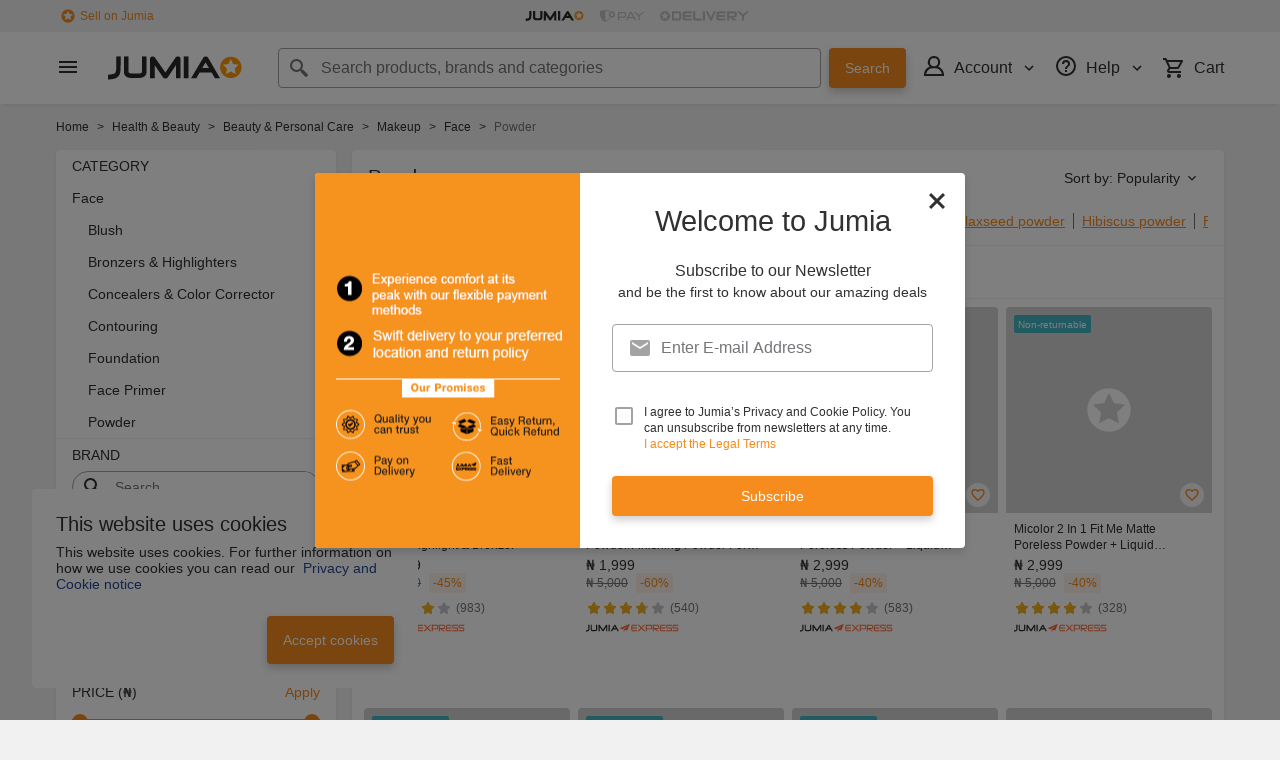

--- FILE ---
content_type: text/html; charset=utf-8
request_url: https://www.jumia.com.ng/face-powder-makeup/?oos=1
body_size: 59932
content:
<!DOCTYPE html><html lang="en" dir="ltr"><head><meta charset="utf-8"/><title>Powder | Buy Powder Online in Nigeria | Jumia NG</title><meta property="og:type" content="product"/><meta property="og:site_name" content="Jumia Nigeria"/><meta property="og:title" content="Powder | Buy Powder Online in Nigeria | Jumia NG"/><meta property="og:description" content="Shop for Powder online on Jumia Nigeria. Discover a great selection of Powder ✓ Best prices in Nigeria ✓ Enjoy cash on delivery - Order Now!"/><meta property="og:url" content="/face-powder-makeup/"/><meta property="og:image" content="https://ng.jumia.is/cms/jumialogonew.png"/><meta property="og:locale" content="en_NG"/><meta name="title" content="Powder | Buy Powder Online in Nigeria | Jumia NG"/><meta name="robots" content="index,follow"/><meta name="description" content="Shop for Powder online on Jumia Nigeria. Discover a great selection of Powder ✓ Best prices in Nigeria ✓ Enjoy cash on delivery - Order Now!"/><link rel="alternate" href="android-app://com.jumia.android/JUMIA/NG/c/face-powder-makeup&amp;oos=1?utm_source=google&amp;utm_medium=organic&amp;adjust_tracker=j1hd8h&amp;adjust_campaign=GOOGLE_SEARCH&amp;adjust_adgroup=https%3A%2F%2Fwww.jumia.com.ng%2Fface-powder-makeup%2F%3Foos%3D1"/><link rel="canonical" href="https://www.jumia.com.ng/face-powder-makeup/"/><link rel="next" href="https://www.jumia.com.ng/face-powder-makeup/?oos=1&amp;page=2"/><meta property="fb:app_id" content="728795990650684"/><meta property="fb:pages" content="291297097615087"/><meta name="google-site-verification" content="4vr0StQ8YkyEzgDxkC_mgx0UMSH2xM3vkOaRpaMEjWM"/><meta name="google-site-verification" content="VeavdmtsHUH8fIEGpu4eeF-ryLp5ZXVUOmWmXWzV11I"/><meta name="msvalidate.01" content="66DCE7076C4C56245BAB83C687510491"/><meta name="viewport" content="width=device-width, initial-scale=1.0"/><meta name="application-name" content="Jumia"/><meta name="theme-color" content="#ffffff"/><link rel="manifest" crossorigin="use-credentials" href="https://www.jumia.com.ng/assets_he/manifest/jumia/ng.2bc74913.json"/><link rel="stylesheet" href="https://www.jumia.com.ng/assets_he/css/main.a0337404.css"/><link rel="icon" type="image/ico" sizes="any" href="https://www.jumia.com.ng/assets_he/favicon.87f00114.ico"/><link rel="icon" type="image/svg+xml" href="https://www.jumia.com.ng/assets_he/favicon.adbd556a.svg"/><link rel="preconnect dns-prefetch" href="//bam.nr-data.net"/><link rel="preconnect dns-prefetch" href="//js-agent.newrelic.com"/><link rel="preconnect dns-prefetch" href="//www.google-analytics.com"/><link rel="preconnect dns-prefetch" href="//www.googletagmanager.com"/><link rel="preconnect dns-prefetch" href="//www.facebook.com"/><link rel="preconnect dns-prefetch" href="//connect.facebook.net"/><link rel="preconnect dns-prefetch" href="//static.criteo.net"/><link rel="preconnect dns-prefetch" href="//sslwidget.criteo.com"/><link rel="preconnect dns-prefetch" href="//dis.eu.criteo.com"/><link rel="preconnect dns-prefetch" href="//creativecdn.com"/><link rel="dns-prefetch" href="https://ng.jumia.is"/></head><body><script type='text/javascript'>window.NREUM||(NREUM={});NREUM.info = {"agent":"","beacon":"bam.nr-data.net","errorBeacon":"bam.nr-data.net","licenseKey":"b76de0635f","applicationID":"702890399","agentToken":null,"applicationTime":100.831728,"transactionName":"NVxXYhMHChFYVUELDQwWdkMSEgsPFnVUFgMOVlIWHUY0LWpi","queueTime":0,"ttGuid":"f3d695b2911c9efc"}; (window.NREUM||(NREUM={})).init={privacy:{cookies_enabled:true},ajax:{deny_list:["bam.nr-data.net"]},feature_flags:["soft_nav"],distributed_tracing:{enabled:true}};(window.NREUM||(NREUM={})).loader_config={agentID:"718362032",accountID:"67325",trustKey:"1300143",xpid:"UgEEU1NADwMCXFhSBAgO",licenseKey:"b76de0635f",applicationID:"702890399",browserID:"718362032"};;/*! For license information please see nr-loader-spa-1.308.0.min.js.LICENSE.txt */
(()=>{var e,t,r={384:(e,t,r)=>{"use strict";r.d(t,{NT:()=>a,US:()=>u,Zm:()=>o,bQ:()=>d,dV:()=>c,pV:()=>l});var n=r(6154),i=r(1863),s=r(1910);const a={beacon:"bam.nr-data.net",errorBeacon:"bam.nr-data.net"};function o(){return n.gm.NREUM||(n.gm.NREUM={}),void 0===n.gm.newrelic&&(n.gm.newrelic=n.gm.NREUM),n.gm.NREUM}function c(){let e=o();return e.o||(e.o={ST:n.gm.setTimeout,SI:n.gm.setImmediate||n.gm.setInterval,CT:n.gm.clearTimeout,XHR:n.gm.XMLHttpRequest,REQ:n.gm.Request,EV:n.gm.Event,PR:n.gm.Promise,MO:n.gm.MutationObserver,FETCH:n.gm.fetch,WS:n.gm.WebSocket},(0,s.i)(...Object.values(e.o))),e}function d(e,t){let r=o();r.initializedAgents??={},t.initializedAt={ms:(0,i.t)(),date:new Date},r.initializedAgents[e]=t}function u(e,t){o()[e]=t}function l(){return function(){let e=o();const t=e.info||{};e.info={beacon:a.beacon,errorBeacon:a.errorBeacon,...t}}(),function(){let e=o();const t=e.init||{};e.init={...t}}(),c(),function(){let e=o();const t=e.loader_config||{};e.loader_config={...t}}(),o()}},782:(e,t,r)=>{"use strict";r.d(t,{T:()=>n});const n=r(860).K7.pageViewTiming},860:(e,t,r)=>{"use strict";r.d(t,{$J:()=>u,K7:()=>c,P3:()=>d,XX:()=>i,Yy:()=>o,df:()=>s,qY:()=>n,v4:()=>a});const n="events",i="jserrors",s="browser/blobs",a="rum",o="browser/logs",c={ajax:"ajax",genericEvents:"generic_events",jserrors:i,logging:"logging",metrics:"metrics",pageAction:"page_action",pageViewEvent:"page_view_event",pageViewTiming:"page_view_timing",sessionReplay:"session_replay",sessionTrace:"session_trace",softNav:"soft_navigations",spa:"spa"},d={[c.pageViewEvent]:1,[c.pageViewTiming]:2,[c.metrics]:3,[c.jserrors]:4,[c.spa]:5,[c.ajax]:6,[c.sessionTrace]:7,[c.softNav]:8,[c.sessionReplay]:9,[c.logging]:10,[c.genericEvents]:11},u={[c.pageViewEvent]:a,[c.pageViewTiming]:n,[c.ajax]:n,[c.spa]:n,[c.softNav]:n,[c.metrics]:i,[c.jserrors]:i,[c.sessionTrace]:s,[c.sessionReplay]:s,[c.logging]:o,[c.genericEvents]:"ins"}},944:(e,t,r)=>{"use strict";r.d(t,{R:()=>i});var n=r(3241);function i(e,t){"function"==typeof console.debug&&(console.debug("New Relic Warning: https://github.com/newrelic/newrelic-browser-agent/blob/main/docs/warning-codes.md#".concat(e),t),(0,n.W)({agentIdentifier:null,drained:null,type:"data",name:"warn",feature:"warn",data:{code:e,secondary:t}}))}},993:(e,t,r)=>{"use strict";r.d(t,{A$:()=>s,ET:()=>a,TZ:()=>o,p_:()=>i});var n=r(860);const i={ERROR:"ERROR",WARN:"WARN",INFO:"INFO",DEBUG:"DEBUG",TRACE:"TRACE"},s={OFF:0,ERROR:1,WARN:2,INFO:3,DEBUG:4,TRACE:5},a="log",o=n.K7.logging},1541:(e,t,r)=>{"use strict";r.d(t,{U:()=>i,f:()=>n});const n={MFE:"MFE",BA:"BA"};function i(e,t){if(2!==t?.harvestEndpointVersion)return{};const r=t.agentRef.runtime.appMetadata.agents[0].entityGuid;return e?{"source.id":e.id,"source.name":e.name,"source.type":e.type,"parent.id":e.parent?.id||r,"parent.type":e.parent?.type||n.BA}:{"entity.guid":r,appId:t.agentRef.info.applicationID}}},1687:(e,t,r)=>{"use strict";r.d(t,{Ak:()=>d,Ze:()=>h,x3:()=>u});var n=r(3241),i=r(7836),s=r(3606),a=r(860),o=r(2646);const c={};function d(e,t){const r={staged:!1,priority:a.P3[t]||0};l(e),c[e].get(t)||c[e].set(t,r)}function u(e,t){e&&c[e]&&(c[e].get(t)&&c[e].delete(t),p(e,t,!1),c[e].size&&f(e))}function l(e){if(!e)throw new Error("agentIdentifier required");c[e]||(c[e]=new Map)}function h(e="",t="feature",r=!1){if(l(e),!e||!c[e].get(t)||r)return p(e,t);c[e].get(t).staged=!0,f(e)}function f(e){const t=Array.from(c[e]);t.every(([e,t])=>t.staged)&&(t.sort((e,t)=>e[1].priority-t[1].priority),t.forEach(([t])=>{c[e].delete(t),p(e,t)}))}function p(e,t,r=!0){const a=e?i.ee.get(e):i.ee,c=s.i.handlers;if(!a.aborted&&a.backlog&&c){if((0,n.W)({agentIdentifier:e,type:"lifecycle",name:"drain",feature:t}),r){const e=a.backlog[t],r=c[t];if(r){for(let t=0;e&&t<e.length;++t)g(e[t],r);Object.entries(r).forEach(([e,t])=>{Object.values(t||{}).forEach(t=>{t[0]?.on&&t[0]?.context()instanceof o.y&&t[0].on(e,t[1])})})}}a.isolatedBacklog||delete c[t],a.backlog[t]=null,a.emit("drain-"+t,[])}}function g(e,t){var r=e[1];Object.values(t[r]||{}).forEach(t=>{var r=e[0];if(t[0]===r){var n=t[1],i=e[3],s=e[2];n.apply(i,s)}})}},1738:(e,t,r)=>{"use strict";r.d(t,{U:()=>f,Y:()=>h});var n=r(3241),i=r(9908),s=r(1863),a=r(944),o=r(5701),c=r(3969),d=r(8362),u=r(860),l=r(4261);function h(e,t,r,s){const h=s||r;!h||h[e]&&h[e]!==d.d.prototype[e]||(h[e]=function(){(0,i.p)(c.xV,["API/"+e+"/called"],void 0,u.K7.metrics,r.ee),(0,n.W)({agentIdentifier:r.agentIdentifier,drained:!!o.B?.[r.agentIdentifier],type:"data",name:"api",feature:l.Pl+e,data:{}});try{return t.apply(this,arguments)}catch(e){(0,a.R)(23,e)}})}function f(e,t,r,n,a){const o=e.info;null===r?delete o.jsAttributes[t]:o.jsAttributes[t]=r,(a||null===r)&&(0,i.p)(l.Pl+n,[(0,s.t)(),t,r],void 0,"session",e.ee)}},1741:(e,t,r)=>{"use strict";r.d(t,{W:()=>s});var n=r(944),i=r(4261);class s{#e(e,...t){if(this[e]!==s.prototype[e])return this[e](...t);(0,n.R)(35,e)}addPageAction(e,t){return this.#e(i.hG,e,t)}register(e){return this.#e(i.eY,e)}recordCustomEvent(e,t){return this.#e(i.fF,e,t)}setPageViewName(e,t){return this.#e(i.Fw,e,t)}setCustomAttribute(e,t,r){return this.#e(i.cD,e,t,r)}noticeError(e,t){return this.#e(i.o5,e,t)}setUserId(e,t=!1){return this.#e(i.Dl,e,t)}setApplicationVersion(e){return this.#e(i.nb,e)}setErrorHandler(e){return this.#e(i.bt,e)}addRelease(e,t){return this.#e(i.k6,e,t)}log(e,t){return this.#e(i.$9,e,t)}start(){return this.#e(i.d3)}finished(e){return this.#e(i.BL,e)}recordReplay(){return this.#e(i.CH)}pauseReplay(){return this.#e(i.Tb)}addToTrace(e){return this.#e(i.U2,e)}setCurrentRouteName(e){return this.#e(i.PA,e)}interaction(e){return this.#e(i.dT,e)}wrapLogger(e,t,r){return this.#e(i.Wb,e,t,r)}measure(e,t){return this.#e(i.V1,e,t)}consent(e){return this.#e(i.Pv,e)}}},1863:(e,t,r)=>{"use strict";function n(){return Math.floor(performance.now())}r.d(t,{t:()=>n})},1910:(e,t,r)=>{"use strict";r.d(t,{i:()=>s});var n=r(944);const i=new Map;function s(...e){return e.every(e=>{if(i.has(e))return i.get(e);const t="function"==typeof e?e.toString():"",r=t.includes("[native code]"),s=t.includes("nrWrapper");return r||s||(0,n.R)(64,e?.name||t),i.set(e,r),r})}},2555:(e,t,r)=>{"use strict";r.d(t,{D:()=>o,f:()=>a});var n=r(384),i=r(8122);const s={beacon:n.NT.beacon,errorBeacon:n.NT.errorBeacon,licenseKey:void 0,applicationID:void 0,sa:void 0,queueTime:void 0,applicationTime:void 0,ttGuid:void 0,user:void 0,account:void 0,product:void 0,extra:void 0,jsAttributes:{},userAttributes:void 0,atts:void 0,transactionName:void 0,tNamePlain:void 0};function a(e){try{return!!e.licenseKey&&!!e.errorBeacon&&!!e.applicationID}catch(e){return!1}}const o=e=>(0,i.a)(e,s)},2614:(e,t,r)=>{"use strict";r.d(t,{BB:()=>a,H3:()=>n,g:()=>d,iL:()=>c,tS:()=>o,uh:()=>i,wk:()=>s});const n="NRBA",i="SESSION",s=144e5,a=18e5,o={STARTED:"session-started",PAUSE:"session-pause",RESET:"session-reset",RESUME:"session-resume",UPDATE:"session-update"},c={SAME_TAB:"same-tab",CROSS_TAB:"cross-tab"},d={OFF:0,FULL:1,ERROR:2}},2646:(e,t,r)=>{"use strict";r.d(t,{y:()=>n});class n{constructor(e){this.contextId=e}}},2843:(e,t,r)=>{"use strict";r.d(t,{G:()=>s,u:()=>i});var n=r(3878);function i(e,t=!1,r,i){(0,n.DD)("visibilitychange",function(){if(t)return void("hidden"===document.visibilityState&&e());e(document.visibilityState)},r,i)}function s(e,t,r){(0,n.sp)("pagehide",e,t,r)}},3241:(e,t,r)=>{"use strict";r.d(t,{W:()=>s});var n=r(6154);const i="newrelic";function s(e={}){try{n.gm.dispatchEvent(new CustomEvent(i,{detail:e}))}catch(e){}}},3304:(e,t,r)=>{"use strict";r.d(t,{A:()=>s});var n=r(7836);const i=()=>{const e=new WeakSet;return(t,r)=>{if("object"==typeof r&&null!==r){if(e.has(r))return;e.add(r)}return r}};function s(e){try{return JSON.stringify(e,i())??""}catch(e){try{n.ee.emit("internal-error",[e])}catch(e){}return""}}},3333:(e,t,r)=>{"use strict";r.d(t,{$v:()=>u,TZ:()=>n,Xh:()=>c,Zp:()=>i,kd:()=>d,mq:()=>o,nf:()=>a,qN:()=>s});const n=r(860).K7.genericEvents,i=["auxclick","click","copy","keydown","paste","scrollend"],s=["focus","blur"],a=4,o=1e3,c=2e3,d=["PageAction","UserAction","BrowserPerformance"],u={RESOURCES:"experimental.resources",REGISTER:"register"}},3434:(e,t,r)=>{"use strict";r.d(t,{Jt:()=>s,YM:()=>d});var n=r(7836),i=r(5607);const s="nr@original:".concat(i.W),a=50;var o=Object.prototype.hasOwnProperty,c=!1;function d(e,t){return e||(e=n.ee),r.inPlace=function(e,t,n,i,s){n||(n="");const a="-"===n.charAt(0);for(let o=0;o<t.length;o++){const c=t[o],d=e[c];l(d)||(e[c]=r(d,a?c+n:n,i,c,s))}},r.flag=s,r;function r(t,r,n,c,d){return l(t)?t:(r||(r=""),nrWrapper[s]=t,function(e,t,r){if(Object.defineProperty&&Object.keys)try{return Object.keys(e).forEach(function(r){Object.defineProperty(t,r,{get:function(){return e[r]},set:function(t){return e[r]=t,t}})}),t}catch(e){u([e],r)}for(var n in e)o.call(e,n)&&(t[n]=e[n])}(t,nrWrapper,e),nrWrapper);function nrWrapper(){var s,o,l,h;let f;try{o=this,s=[...arguments],l="function"==typeof n?n(s,o):n||{}}catch(t){u([t,"",[s,o,c],l],e)}i(r+"start",[s,o,c],l,d);const p=performance.now();let g;try{return h=t.apply(o,s),g=performance.now(),h}catch(e){throw g=performance.now(),i(r+"err",[s,o,e],l,d),f=e,f}finally{const e=g-p,t={start:p,end:g,duration:e,isLongTask:e>=a,methodName:c,thrownError:f};t.isLongTask&&i("long-task",[t,o],l,d),i(r+"end",[s,o,h],l,d)}}}function i(r,n,i,s){if(!c||t){var a=c;c=!0;try{e.emit(r,n,i,t,s)}catch(t){u([t,r,n,i],e)}c=a}}}function u(e,t){t||(t=n.ee);try{t.emit("internal-error",e)}catch(e){}}function l(e){return!(e&&"function"==typeof e&&e.apply&&!e[s])}},3606:(e,t,r)=>{"use strict";r.d(t,{i:()=>s});var n=r(9908);s.on=a;var i=s.handlers={};function s(e,t,r,s){a(s||n.d,i,e,t,r)}function a(e,t,r,i,s){s||(s="feature"),e||(e=n.d);var a=t[s]=t[s]||{};(a[r]=a[r]||[]).push([e,i])}},3738:(e,t,r)=>{"use strict";r.d(t,{He:()=>i,Kp:()=>o,Lc:()=>d,Rz:()=>u,TZ:()=>n,bD:()=>s,d3:()=>a,jx:()=>l,sl:()=>h,uP:()=>c});const n=r(860).K7.sessionTrace,i="bstResource",s="resource",a="-start",o="-end",c="fn"+a,d="fn"+o,u="pushState",l=1e3,h=3e4},3785:(e,t,r)=>{"use strict";r.d(t,{R:()=>c,b:()=>d});var n=r(9908),i=r(1863),s=r(860),a=r(3969),o=r(993);function c(e,t,r={},c=o.p_.INFO,d=!0,u,l=(0,i.t)()){(0,n.p)(a.xV,["API/logging/".concat(c.toLowerCase(),"/called")],void 0,s.K7.metrics,e),(0,n.p)(o.ET,[l,t,r,c,d,u],void 0,s.K7.logging,e)}function d(e){return"string"==typeof e&&Object.values(o.p_).some(t=>t===e.toUpperCase().trim())}},3878:(e,t,r)=>{"use strict";function n(e,t){return{capture:e,passive:!1,signal:t}}function i(e,t,r=!1,i){window.addEventListener(e,t,n(r,i))}function s(e,t,r=!1,i){document.addEventListener(e,t,n(r,i))}r.d(t,{DD:()=>s,jT:()=>n,sp:()=>i})},3962:(e,t,r)=>{"use strict";r.d(t,{AM:()=>a,O2:()=>l,OV:()=>s,Qu:()=>h,TZ:()=>c,ih:()=>f,pP:()=>o,t1:()=>u,tC:()=>i,wD:()=>d});var n=r(860);const i=["click","keydown","submit"],s="popstate",a="api",o="initialPageLoad",c=n.K7.softNav,d=5e3,u=500,l={INITIAL_PAGE_LOAD:"",ROUTE_CHANGE:1,UNSPECIFIED:2},h={INTERACTION:1,AJAX:2,CUSTOM_END:3,CUSTOM_TRACER:4},f={IP:"in progress",PF:"pending finish",FIN:"finished",CAN:"cancelled"}},3969:(e,t,r)=>{"use strict";r.d(t,{TZ:()=>n,XG:()=>o,rs:()=>i,xV:()=>a,z_:()=>s});const n=r(860).K7.metrics,i="sm",s="cm",a="storeSupportabilityMetrics",o="storeEventMetrics"},4234:(e,t,r)=>{"use strict";r.d(t,{W:()=>s});var n=r(7836),i=r(1687);class s{constructor(e,t){this.agentIdentifier=e,this.ee=n.ee.get(e),this.featureName=t,this.blocked=!1}deregisterDrain(){(0,i.x3)(this.agentIdentifier,this.featureName)}}},4261:(e,t,r)=>{"use strict";r.d(t,{$9:()=>u,BL:()=>c,CH:()=>p,Dl:()=>R,Fw:()=>w,PA:()=>v,Pl:()=>n,Pv:()=>A,Tb:()=>h,U2:()=>a,V1:()=>E,Wb:()=>T,bt:()=>y,cD:()=>b,d3:()=>x,dT:()=>d,eY:()=>g,fF:()=>f,hG:()=>s,hw:()=>i,k6:()=>o,nb:()=>m,o5:()=>l});const n="api-",i=n+"ixn-",s="addPageAction",a="addToTrace",o="addRelease",c="finished",d="interaction",u="log",l="noticeError",h="pauseReplay",f="recordCustomEvent",p="recordReplay",g="register",m="setApplicationVersion",v="setCurrentRouteName",b="setCustomAttribute",y="setErrorHandler",w="setPageViewName",R="setUserId",x="start",T="wrapLogger",E="measure",A="consent"},5205:(e,t,r)=>{"use strict";r.d(t,{j:()=>S});var n=r(384),i=r(1741);var s=r(2555),a=r(3333);const o=e=>{if(!e||"string"!=typeof e)return!1;try{document.createDocumentFragment().querySelector(e)}catch{return!1}return!0};var c=r(2614),d=r(944),u=r(8122);const l="[data-nr-mask]",h=e=>(0,u.a)(e,(()=>{const e={feature_flags:[],experimental:{allow_registered_children:!1,resources:!1},mask_selector:"*",block_selector:"[data-nr-block]",mask_input_options:{color:!1,date:!1,"datetime-local":!1,email:!1,month:!1,number:!1,range:!1,search:!1,tel:!1,text:!1,time:!1,url:!1,week:!1,textarea:!1,select:!1,password:!0}};return{ajax:{deny_list:void 0,block_internal:!0,enabled:!0,autoStart:!0},api:{get allow_registered_children(){return e.feature_flags.includes(a.$v.REGISTER)||e.experimental.allow_registered_children},set allow_registered_children(t){e.experimental.allow_registered_children=t},duplicate_registered_data:!1},browser_consent_mode:{enabled:!1},distributed_tracing:{enabled:void 0,exclude_newrelic_header:void 0,cors_use_newrelic_header:void 0,cors_use_tracecontext_headers:void 0,allowed_origins:void 0},get feature_flags(){return e.feature_flags},set feature_flags(t){e.feature_flags=t},generic_events:{enabled:!0,autoStart:!0},harvest:{interval:30},jserrors:{enabled:!0,autoStart:!0},logging:{enabled:!0,autoStart:!0},metrics:{enabled:!0,autoStart:!0},obfuscate:void 0,page_action:{enabled:!0},page_view_event:{enabled:!0,autoStart:!0},page_view_timing:{enabled:!0,autoStart:!0},performance:{capture_marks:!1,capture_measures:!1,capture_detail:!0,resources:{get enabled(){return e.feature_flags.includes(a.$v.RESOURCES)||e.experimental.resources},set enabled(t){e.experimental.resources=t},asset_types:[],first_party_domains:[],ignore_newrelic:!0}},privacy:{cookies_enabled:!0},proxy:{assets:void 0,beacon:void 0},session:{expiresMs:c.wk,inactiveMs:c.BB},session_replay:{autoStart:!0,enabled:!1,preload:!1,sampling_rate:10,error_sampling_rate:100,collect_fonts:!1,inline_images:!1,fix_stylesheets:!0,mask_all_inputs:!0,get mask_text_selector(){return e.mask_selector},set mask_text_selector(t){o(t)?e.mask_selector="".concat(t,",").concat(l):""===t||null===t?e.mask_selector=l:(0,d.R)(5,t)},get block_class(){return"nr-block"},get ignore_class(){return"nr-ignore"},get mask_text_class(){return"nr-mask"},get block_selector(){return e.block_selector},set block_selector(t){o(t)?e.block_selector+=",".concat(t):""!==t&&(0,d.R)(6,t)},get mask_input_options(){return e.mask_input_options},set mask_input_options(t){t&&"object"==typeof t?e.mask_input_options={...t,password:!0}:(0,d.R)(7,t)}},session_trace:{enabled:!0,autoStart:!0},soft_navigations:{enabled:!0,autoStart:!0},spa:{enabled:!0,autoStart:!0},ssl:void 0,user_actions:{enabled:!0,elementAttributes:["id","className","tagName","type"]}}})());var f=r(6154),p=r(9324);let g=0;const m={buildEnv:p.F3,distMethod:p.Xs,version:p.xv,originTime:f.WN},v={consented:!1},b={appMetadata:{},get consented(){return this.session?.state?.consent||v.consented},set consented(e){v.consented=e},customTransaction:void 0,denyList:void 0,disabled:!1,harvester:void 0,isolatedBacklog:!1,isRecording:!1,loaderType:void 0,maxBytes:3e4,obfuscator:void 0,onerror:void 0,ptid:void 0,releaseIds:{},session:void 0,timeKeeper:void 0,registeredEntities:[],jsAttributesMetadata:{bytes:0},get harvestCount(){return++g}},y=e=>{const t=(0,u.a)(e,b),r=Object.keys(m).reduce((e,t)=>(e[t]={value:m[t],writable:!1,configurable:!0,enumerable:!0},e),{});return Object.defineProperties(t,r)};var w=r(5701);const R=e=>{const t=e.startsWith("http");e+="/",r.p=t?e:"https://"+e};var x=r(7836),T=r(3241);const E={accountID:void 0,trustKey:void 0,agentID:void 0,licenseKey:void 0,applicationID:void 0,xpid:void 0},A=e=>(0,u.a)(e,E),_=new Set;function S(e,t={},r,a){let{init:o,info:c,loader_config:d,runtime:u={},exposed:l=!0}=t;if(!c){const e=(0,n.pV)();o=e.init,c=e.info,d=e.loader_config}e.init=h(o||{}),e.loader_config=A(d||{}),c.jsAttributes??={},f.bv&&(c.jsAttributes.isWorker=!0),e.info=(0,s.D)(c);const p=e.init,g=[c.beacon,c.errorBeacon];_.has(e.agentIdentifier)||(p.proxy.assets&&(R(p.proxy.assets),g.push(p.proxy.assets)),p.proxy.beacon&&g.push(p.proxy.beacon),e.beacons=[...g],function(e){const t=(0,n.pV)();Object.getOwnPropertyNames(i.W.prototype).forEach(r=>{const n=i.W.prototype[r];if("function"!=typeof n||"constructor"===n)return;let s=t[r];e[r]&&!1!==e.exposed&&"micro-agent"!==e.runtime?.loaderType&&(t[r]=(...t)=>{const n=e[r](...t);return s?s(...t):n})})}(e),(0,n.US)("activatedFeatures",w.B)),u.denyList=[...p.ajax.deny_list||[],...p.ajax.block_internal?g:[]],u.ptid=e.agentIdentifier,u.loaderType=r,e.runtime=y(u),_.has(e.agentIdentifier)||(e.ee=x.ee.get(e.agentIdentifier),e.exposed=l,(0,T.W)({agentIdentifier:e.agentIdentifier,drained:!!w.B?.[e.agentIdentifier],type:"lifecycle",name:"initialize",feature:void 0,data:e.config})),_.add(e.agentIdentifier)}},5270:(e,t,r)=>{"use strict";r.d(t,{Aw:()=>a,SR:()=>s,rF:()=>o});var n=r(384),i=r(7767);function s(e){return!!(0,n.dV)().o.MO&&(0,i.V)(e)&&!0===e?.session_trace.enabled}function a(e){return!0===e?.session_replay.preload&&s(e)}function o(e,t){try{if("string"==typeof t?.type){if("password"===t.type.toLowerCase())return"*".repeat(e?.length||0);if(void 0!==t?.dataset?.nrUnmask||t?.classList?.contains("nr-unmask"))return e}}catch(e){}return"string"==typeof e?e.replace(/[\S]/g,"*"):"*".repeat(e?.length||0)}},5289:(e,t,r)=>{"use strict";r.d(t,{GG:()=>a,Qr:()=>c,sB:()=>o});var n=r(3878),i=r(6389);function s(){return"undefined"==typeof document||"complete"===document.readyState}function a(e,t){if(s())return e();const r=(0,i.J)(e),a=setInterval(()=>{s()&&(clearInterval(a),r())},500);(0,n.sp)("load",r,t)}function o(e){if(s())return e();(0,n.DD)("DOMContentLoaded",e)}function c(e){if(s())return e();(0,n.sp)("popstate",e)}},5607:(e,t,r)=>{"use strict";r.d(t,{W:()=>n});const n=(0,r(9566).bz)()},5701:(e,t,r)=>{"use strict";r.d(t,{B:()=>s,t:()=>a});var n=r(3241);const i=new Set,s={};function a(e,t){const r=t.agentIdentifier;s[r]??={},e&&"object"==typeof e&&(i.has(r)||(t.ee.emit("rumresp",[e]),s[r]=e,i.add(r),(0,n.W)({agentIdentifier:r,loaded:!0,drained:!0,type:"lifecycle",name:"load",feature:void 0,data:e})))}},6154:(e,t,r)=>{"use strict";r.d(t,{OF:()=>d,RI:()=>i,WN:()=>h,bv:()=>s,eN:()=>f,gm:()=>a,lR:()=>l,m:()=>c,mw:()=>o,sb:()=>u});var n=r(1863);const i="undefined"!=typeof window&&!!window.document,s="undefined"!=typeof WorkerGlobalScope&&("undefined"!=typeof self&&self instanceof WorkerGlobalScope&&self.navigator instanceof WorkerNavigator||"undefined"!=typeof globalThis&&globalThis instanceof WorkerGlobalScope&&globalThis.navigator instanceof WorkerNavigator),a=i?window:"undefined"!=typeof WorkerGlobalScope&&("undefined"!=typeof self&&self instanceof WorkerGlobalScope&&self||"undefined"!=typeof globalThis&&globalThis instanceof WorkerGlobalScope&&globalThis),o=Boolean("hidden"===a?.document?.visibilityState),c=""+a?.location,d=/iPad|iPhone|iPod/.test(a.navigator?.userAgent),u=d&&"undefined"==typeof SharedWorker,l=(()=>{const e=a.navigator?.userAgent?.match(/Firefox[/\s](\d+\.\d+)/);return Array.isArray(e)&&e.length>=2?+e[1]:0})(),h=Date.now()-(0,n.t)(),f=()=>"undefined"!=typeof PerformanceNavigationTiming&&a?.performance?.getEntriesByType("navigation")?.[0]?.responseStart},6344:(e,t,r)=>{"use strict";r.d(t,{BB:()=>u,Qb:()=>l,TZ:()=>i,Ug:()=>a,Vh:()=>s,_s:()=>o,bc:()=>d,yP:()=>c});var n=r(2614);const i=r(860).K7.sessionReplay,s="errorDuringReplay",a=.12,o={DomContentLoaded:0,Load:1,FullSnapshot:2,IncrementalSnapshot:3,Meta:4,Custom:5},c={[n.g.ERROR]:15e3,[n.g.FULL]:3e5,[n.g.OFF]:0},d={RESET:{message:"Session was reset",sm:"Reset"},IMPORT:{message:"Recorder failed to import",sm:"Import"},TOO_MANY:{message:"429: Too Many Requests",sm:"Too-Many"},TOO_BIG:{message:"Payload was too large",sm:"Too-Big"},CROSS_TAB:{message:"Session Entity was set to OFF on another tab",sm:"Cross-Tab"},ENTITLEMENTS:{message:"Session Replay is not allowed and will not be started",sm:"Entitlement"}},u=5e3,l={API:"api",RESUME:"resume",SWITCH_TO_FULL:"switchToFull",INITIALIZE:"initialize",PRELOAD:"preload"}},6389:(e,t,r)=>{"use strict";function n(e,t=500,r={}){const n=r?.leading||!1;let i;return(...r)=>{n&&void 0===i&&(e.apply(this,r),i=setTimeout(()=>{i=clearTimeout(i)},t)),n||(clearTimeout(i),i=setTimeout(()=>{e.apply(this,r)},t))}}function i(e){let t=!1;return(...r)=>{t||(t=!0,e.apply(this,r))}}r.d(t,{J:()=>i,s:()=>n})},6630:(e,t,r)=>{"use strict";r.d(t,{T:()=>n});const n=r(860).K7.pageViewEvent},6774:(e,t,r)=>{"use strict";r.d(t,{T:()=>n});const n=r(860).K7.jserrors},7295:(e,t,r)=>{"use strict";r.d(t,{Xv:()=>a,gX:()=>i,iW:()=>s});var n=[];function i(e){if(!e||s(e))return!1;if(0===n.length)return!0;if("*"===n[0].hostname)return!1;for(var t=0;t<n.length;t++){var r=n[t];if(r.hostname.test(e.hostname)&&r.pathname.test(e.pathname))return!1}return!0}function s(e){return void 0===e.hostname}function a(e){if(n=[],e&&e.length)for(var t=0;t<e.length;t++){let r=e[t];if(!r)continue;if("*"===r)return void(n=[{hostname:"*"}]);0===r.indexOf("http://")?r=r.substring(7):0===r.indexOf("https://")&&(r=r.substring(8));const i=r.indexOf("/");let s,a;i>0?(s=r.substring(0,i),a=r.substring(i)):(s=r,a="*");let[c]=s.split(":");n.push({hostname:o(c),pathname:o(a,!0)})}}function o(e,t=!1){const r=e.replace(/[.+?^${}()|[\]\\]/g,e=>"\\"+e).replace(/\*/g,".*?");return new RegExp((t?"^":"")+r+"$")}},7485:(e,t,r)=>{"use strict";r.d(t,{D:()=>i});var n=r(6154);function i(e){if(0===(e||"").indexOf("data:"))return{protocol:"data"};try{const t=new URL(e,location.href),r={port:t.port,hostname:t.hostname,pathname:t.pathname,search:t.search,protocol:t.protocol.slice(0,t.protocol.indexOf(":")),sameOrigin:t.protocol===n.gm?.location?.protocol&&t.host===n.gm?.location?.host};return r.port&&""!==r.port||("http:"===t.protocol&&(r.port="80"),"https:"===t.protocol&&(r.port="443")),r.pathname&&""!==r.pathname?r.pathname.startsWith("/")||(r.pathname="/".concat(r.pathname)):r.pathname="/",r}catch(e){return{}}}},7699:(e,t,r)=>{"use strict";r.d(t,{It:()=>s,KC:()=>o,No:()=>i,qh:()=>a});var n=r(860);const i=16e3,s=1e6,a="SESSION_ERROR",o={[n.K7.logging]:!0,[n.K7.genericEvents]:!1,[n.K7.jserrors]:!1,[n.K7.ajax]:!1}},7767:(e,t,r)=>{"use strict";r.d(t,{V:()=>i});var n=r(6154);const i=e=>n.RI&&!0===e?.privacy.cookies_enabled},7836:(e,t,r)=>{"use strict";r.d(t,{P:()=>o,ee:()=>c});var n=r(384),i=r(8990),s=r(2646),a=r(5607);const o="nr@context:".concat(a.W),c=function e(t,r){var n={},a={},u={},l=!1;try{l=16===r.length&&d.initializedAgents?.[r]?.runtime.isolatedBacklog}catch(e){}var h={on:p,addEventListener:p,removeEventListener:function(e,t){var r=n[e];if(!r)return;for(var i=0;i<r.length;i++)r[i]===t&&r.splice(i,1)},emit:function(e,r,n,i,s){!1!==s&&(s=!0);if(c.aborted&&!i)return;t&&s&&t.emit(e,r,n);var o=f(n);g(e).forEach(e=>{e.apply(o,r)});var d=v()[a[e]];d&&d.push([h,e,r,o]);return o},get:m,listeners:g,context:f,buffer:function(e,t){const r=v();if(t=t||"feature",h.aborted)return;Object.entries(e||{}).forEach(([e,n])=>{a[n]=t,t in r||(r[t]=[])})},abort:function(){h._aborted=!0,Object.keys(h.backlog).forEach(e=>{delete h.backlog[e]})},isBuffering:function(e){return!!v()[a[e]]},debugId:r,backlog:l?{}:t&&"object"==typeof t.backlog?t.backlog:{},isolatedBacklog:l};return Object.defineProperty(h,"aborted",{get:()=>{let e=h._aborted||!1;return e||(t&&(e=t.aborted),e)}}),h;function f(e){return e&&e instanceof s.y?e:e?(0,i.I)(e,o,()=>new s.y(o)):new s.y(o)}function p(e,t){n[e]=g(e).concat(t)}function g(e){return n[e]||[]}function m(t){return u[t]=u[t]||e(h,t)}function v(){return h.backlog}}(void 0,"globalEE"),d=(0,n.Zm)();d.ee||(d.ee=c)},8122:(e,t,r)=>{"use strict";r.d(t,{a:()=>i});var n=r(944);function i(e,t){try{if(!e||"object"!=typeof e)return(0,n.R)(3);if(!t||"object"!=typeof t)return(0,n.R)(4);const r=Object.create(Object.getPrototypeOf(t),Object.getOwnPropertyDescriptors(t)),s=0===Object.keys(r).length?e:r;for(let a in s)if(void 0!==e[a])try{if(null===e[a]){r[a]=null;continue}Array.isArray(e[a])&&Array.isArray(t[a])?r[a]=Array.from(new Set([...e[a],...t[a]])):"object"==typeof e[a]&&"object"==typeof t[a]?r[a]=i(e[a],t[a]):r[a]=e[a]}catch(e){r[a]||(0,n.R)(1,e)}return r}catch(e){(0,n.R)(2,e)}}},8139:(e,t,r)=>{"use strict";r.d(t,{u:()=>h});var n=r(7836),i=r(3434),s=r(8990),a=r(6154);const o={},c=a.gm.XMLHttpRequest,d="addEventListener",u="removeEventListener",l="nr@wrapped:".concat(n.P);function h(e){var t=function(e){return(e||n.ee).get("events")}(e);if(o[t.debugId]++)return t;o[t.debugId]=1;var r=(0,i.YM)(t,!0);function h(e){r.inPlace(e,[d,u],"-",p)}function p(e,t){return e[1]}return"getPrototypeOf"in Object&&(a.RI&&f(document,h),c&&f(c.prototype,h),f(a.gm,h)),t.on(d+"-start",function(e,t){var n=e[1];if(null!==n&&("function"==typeof n||"object"==typeof n)&&"newrelic"!==e[0]){var i=(0,s.I)(n,l,function(){var e={object:function(){if("function"!=typeof n.handleEvent)return;return n.handleEvent.apply(n,arguments)},function:n}[typeof n];return e?r(e,"fn-",null,e.name||"anonymous"):n});this.wrapped=e[1]=i}}),t.on(u+"-start",function(e){e[1]=this.wrapped||e[1]}),t}function f(e,t,...r){let n=e;for(;"object"==typeof n&&!Object.prototype.hasOwnProperty.call(n,d);)n=Object.getPrototypeOf(n);n&&t(n,...r)}},8362:(e,t,r)=>{"use strict";r.d(t,{d:()=>s});var n=r(9566),i=r(1741);class s extends i.W{agentIdentifier=(0,n.LA)(16)}},8374:(e,t,r)=>{r.nc=(()=>{try{return document?.currentScript?.nonce}catch(e){}return""})()},8990:(e,t,r)=>{"use strict";r.d(t,{I:()=>i});var n=Object.prototype.hasOwnProperty;function i(e,t,r){if(n.call(e,t))return e[t];var i=r();if(Object.defineProperty&&Object.keys)try{return Object.defineProperty(e,t,{value:i,writable:!0,enumerable:!1}),i}catch(e){}return e[t]=i,i}},9119:(e,t,r)=>{"use strict";r.d(t,{L:()=>s});var n=/([^?#]*)[^#]*(#[^?]*|$).*/,i=/([^?#]*)().*/;function s(e,t){return e?e.replace(t?n:i,"$1$2"):e}},9300:(e,t,r)=>{"use strict";r.d(t,{T:()=>n});const n=r(860).K7.ajax},9324:(e,t,r)=>{"use strict";r.d(t,{AJ:()=>a,F3:()=>i,Xs:()=>s,Yq:()=>o,xv:()=>n});const n="1.308.0",i="PROD",s="CDN",a="@newrelic/rrweb",o="1.0.1"},9566:(e,t,r)=>{"use strict";r.d(t,{LA:()=>o,ZF:()=>c,bz:()=>a,el:()=>d});var n=r(6154);const i="xxxxxxxx-xxxx-4xxx-yxxx-xxxxxxxxxxxx";function s(e,t){return e?15&e[t]:16*Math.random()|0}function a(){const e=n.gm?.crypto||n.gm?.msCrypto;let t,r=0;return e&&e.getRandomValues&&(t=e.getRandomValues(new Uint8Array(30))),i.split("").map(e=>"x"===e?s(t,r++).toString(16):"y"===e?(3&s()|8).toString(16):e).join("")}function o(e){const t=n.gm?.crypto||n.gm?.msCrypto;let r,i=0;t&&t.getRandomValues&&(r=t.getRandomValues(new Uint8Array(e)));const a=[];for(var o=0;o<e;o++)a.push(s(r,i++).toString(16));return a.join("")}function c(){return o(16)}function d(){return o(32)}},9908:(e,t,r)=>{"use strict";r.d(t,{d:()=>n,p:()=>i});var n=r(7836).ee.get("handle");function i(e,t,r,i,s){s?(s.buffer([e],i),s.emit(e,t,r)):(n.buffer([e],i),n.emit(e,t,r))}}},n={};function i(e){var t=n[e];if(void 0!==t)return t.exports;var s=n[e]={exports:{}};return r[e](s,s.exports,i),s.exports}i.m=r,i.d=(e,t)=>{for(var r in t)i.o(t,r)&&!i.o(e,r)&&Object.defineProperty(e,r,{enumerable:!0,get:t[r]})},i.f={},i.e=e=>Promise.all(Object.keys(i.f).reduce((t,r)=>(i.f[r](e,t),t),[])),i.u=e=>({212:"nr-spa-compressor",249:"nr-spa-recorder",478:"nr-spa"}[e]+"-1.308.0.min.js"),i.o=(e,t)=>Object.prototype.hasOwnProperty.call(e,t),e={},t="NRBA-1.308.0.PROD:",i.l=(r,n,s,a)=>{if(e[r])e[r].push(n);else{var o,c;if(void 0!==s)for(var d=document.getElementsByTagName("script"),u=0;u<d.length;u++){var l=d[u];if(l.getAttribute("src")==r||l.getAttribute("data-webpack")==t+s){o=l;break}}if(!o){c=!0;var h={478:"sha512-RSfSVnmHk59T/uIPbdSE0LPeqcEdF4/+XhfJdBuccH5rYMOEZDhFdtnh6X6nJk7hGpzHd9Ujhsy7lZEz/ORYCQ==",249:"sha512-ehJXhmntm85NSqW4MkhfQqmeKFulra3klDyY0OPDUE+sQ3GokHlPh1pmAzuNy//3j4ac6lzIbmXLvGQBMYmrkg==",212:"sha512-B9h4CR46ndKRgMBcK+j67uSR2RCnJfGefU+A7FrgR/k42ovXy5x/MAVFiSvFxuVeEk/pNLgvYGMp1cBSK/G6Fg=="};(o=document.createElement("script")).charset="utf-8",i.nc&&o.setAttribute("nonce",i.nc),o.setAttribute("data-webpack",t+s),o.src=r,0!==o.src.indexOf(window.location.origin+"/")&&(o.crossOrigin="anonymous"),h[a]&&(o.integrity=h[a])}e[r]=[n];var f=(t,n)=>{o.onerror=o.onload=null,clearTimeout(p);var i=e[r];if(delete e[r],o.parentNode&&o.parentNode.removeChild(o),i&&i.forEach(e=>e(n)),t)return t(n)},p=setTimeout(f.bind(null,void 0,{type:"timeout",target:o}),12e4);o.onerror=f.bind(null,o.onerror),o.onload=f.bind(null,o.onload),c&&document.head.appendChild(o)}},i.r=e=>{"undefined"!=typeof Symbol&&Symbol.toStringTag&&Object.defineProperty(e,Symbol.toStringTag,{value:"Module"}),Object.defineProperty(e,"__esModule",{value:!0})},i.p="https://js-agent.newrelic.com/",(()=>{var e={38:0,788:0};i.f.j=(t,r)=>{var n=i.o(e,t)?e[t]:void 0;if(0!==n)if(n)r.push(n[2]);else{var s=new Promise((r,i)=>n=e[t]=[r,i]);r.push(n[2]=s);var a=i.p+i.u(t),o=new Error;i.l(a,r=>{if(i.o(e,t)&&(0!==(n=e[t])&&(e[t]=void 0),n)){var s=r&&("load"===r.type?"missing":r.type),a=r&&r.target&&r.target.src;o.message="Loading chunk "+t+" failed: ("+s+": "+a+")",o.name="ChunkLoadError",o.type=s,o.request=a,n[1](o)}},"chunk-"+t,t)}};var t=(t,r)=>{var n,s,[a,o,c]=r,d=0;if(a.some(t=>0!==e[t])){for(n in o)i.o(o,n)&&(i.m[n]=o[n]);if(c)c(i)}for(t&&t(r);d<a.length;d++)s=a[d],i.o(e,s)&&e[s]&&e[s][0](),e[s]=0},r=self["webpackChunk:NRBA-1.308.0.PROD"]=self["webpackChunk:NRBA-1.308.0.PROD"]||[];r.forEach(t.bind(null,0)),r.push=t.bind(null,r.push.bind(r))})(),(()=>{"use strict";i(8374);var e=i(8362),t=i(860);const r=Object.values(t.K7);var n=i(5205);var s=i(9908),a=i(1863),o=i(4261),c=i(1738);var d=i(1687),u=i(4234),l=i(5289),h=i(6154),f=i(944),p=i(5270),g=i(7767),m=i(6389),v=i(7699);class b extends u.W{constructor(e,t){super(e.agentIdentifier,t),this.agentRef=e,this.abortHandler=void 0,this.featAggregate=void 0,this.loadedSuccessfully=void 0,this.onAggregateImported=new Promise(e=>{this.loadedSuccessfully=e}),this.deferred=Promise.resolve(),!1===e.init[this.featureName].autoStart?this.deferred=new Promise((t,r)=>{this.ee.on("manual-start-all",(0,m.J)(()=>{(0,d.Ak)(e.agentIdentifier,this.featureName),t()}))}):(0,d.Ak)(e.agentIdentifier,t)}importAggregator(e,t,r={}){if(this.featAggregate)return;const n=async()=>{let n;await this.deferred;try{if((0,g.V)(e.init)){const{setupAgentSession:t}=await i.e(478).then(i.bind(i,8766));n=t(e)}}catch(e){(0,f.R)(20,e),this.ee.emit("internal-error",[e]),(0,s.p)(v.qh,[e],void 0,this.featureName,this.ee)}try{if(!this.#t(this.featureName,n,e.init))return(0,d.Ze)(this.agentIdentifier,this.featureName),void this.loadedSuccessfully(!1);const{Aggregate:i}=await t();this.featAggregate=new i(e,r),e.runtime.harvester.initializedAggregates.push(this.featAggregate),this.loadedSuccessfully(!0)}catch(e){(0,f.R)(34,e),this.abortHandler?.(),(0,d.Ze)(this.agentIdentifier,this.featureName,!0),this.loadedSuccessfully(!1),this.ee&&this.ee.abort()}};h.RI?(0,l.GG)(()=>n(),!0):n()}#t(e,r,n){if(this.blocked)return!1;switch(e){case t.K7.sessionReplay:return(0,p.SR)(n)&&!!r;case t.K7.sessionTrace:return!!r;default:return!0}}}var y=i(6630),w=i(2614),R=i(3241);class x extends b{static featureName=y.T;constructor(e){var t;super(e,y.T),this.setupInspectionEvents(e.agentIdentifier),t=e,(0,c.Y)(o.Fw,function(e,r){"string"==typeof e&&("/"!==e.charAt(0)&&(e="/"+e),t.runtime.customTransaction=(r||"http://custom.transaction")+e,(0,s.p)(o.Pl+o.Fw,[(0,a.t)()],void 0,void 0,t.ee))},t),this.importAggregator(e,()=>i.e(478).then(i.bind(i,2467)))}setupInspectionEvents(e){const t=(t,r)=>{t&&(0,R.W)({agentIdentifier:e,timeStamp:t.timeStamp,loaded:"complete"===t.target.readyState,type:"window",name:r,data:t.target.location+""})};(0,l.sB)(e=>{t(e,"DOMContentLoaded")}),(0,l.GG)(e=>{t(e,"load")}),(0,l.Qr)(e=>{t(e,"navigate")}),this.ee.on(w.tS.UPDATE,(t,r)=>{(0,R.W)({agentIdentifier:e,type:"lifecycle",name:"session",data:r})})}}var T=i(384);class E extends e.d{constructor(e){var t;(super(),h.gm)?(this.features={},(0,T.bQ)(this.agentIdentifier,this),this.desiredFeatures=new Set(e.features||[]),this.desiredFeatures.add(x),(0,n.j)(this,e,e.loaderType||"agent"),t=this,(0,c.Y)(o.cD,function(e,r,n=!1){if("string"==typeof e){if(["string","number","boolean"].includes(typeof r)||null===r)return(0,c.U)(t,e,r,o.cD,n);(0,f.R)(40,typeof r)}else(0,f.R)(39,typeof e)},t),function(e){(0,c.Y)(o.Dl,function(t,r=!1){if("string"!=typeof t&&null!==t)return void(0,f.R)(41,typeof t);const n=e.info.jsAttributes["enduser.id"];r&&null!=n&&n!==t?(0,s.p)(o.Pl+"setUserIdAndResetSession",[t],void 0,"session",e.ee):(0,c.U)(e,"enduser.id",t,o.Dl,!0)},e)}(this),function(e){(0,c.Y)(o.nb,function(t){if("string"==typeof t||null===t)return(0,c.U)(e,"application.version",t,o.nb,!1);(0,f.R)(42,typeof t)},e)}(this),function(e){(0,c.Y)(o.d3,function(){e.ee.emit("manual-start-all")},e)}(this),function(e){(0,c.Y)(o.Pv,function(t=!0){if("boolean"==typeof t){if((0,s.p)(o.Pl+o.Pv,[t],void 0,"session",e.ee),e.runtime.consented=t,t){const t=e.features.page_view_event;t.onAggregateImported.then(e=>{const r=t.featAggregate;e&&!r.sentRum&&r.sendRum()})}}else(0,f.R)(65,typeof t)},e)}(this),this.run()):(0,f.R)(21)}get config(){return{info:this.info,init:this.init,loader_config:this.loader_config,runtime:this.runtime}}get api(){return this}run(){try{const e=function(e){const t={};return r.forEach(r=>{t[r]=!!e[r]?.enabled}),t}(this.init),n=[...this.desiredFeatures];n.sort((e,r)=>t.P3[e.featureName]-t.P3[r.featureName]),n.forEach(r=>{if(!e[r.featureName]&&r.featureName!==t.K7.pageViewEvent)return;if(r.featureName===t.K7.spa)return void(0,f.R)(67);const n=function(e){switch(e){case t.K7.ajax:return[t.K7.jserrors];case t.K7.sessionTrace:return[t.K7.ajax,t.K7.pageViewEvent];case t.K7.sessionReplay:return[t.K7.sessionTrace];case t.K7.pageViewTiming:return[t.K7.pageViewEvent];default:return[]}}(r.featureName).filter(e=>!(e in this.features));n.length>0&&(0,f.R)(36,{targetFeature:r.featureName,missingDependencies:n}),this.features[r.featureName]=new r(this)})}catch(e){(0,f.R)(22,e);for(const e in this.features)this.features[e].abortHandler?.();const t=(0,T.Zm)();delete t.initializedAgents[this.agentIdentifier]?.features,delete this.sharedAggregator;return t.ee.get(this.agentIdentifier).abort(),!1}}}var A=i(2843),_=i(782);class S extends b{static featureName=_.T;constructor(e){super(e,_.T),h.RI&&((0,A.u)(()=>(0,s.p)("docHidden",[(0,a.t)()],void 0,_.T,this.ee),!0),(0,A.G)(()=>(0,s.p)("winPagehide",[(0,a.t)()],void 0,_.T,this.ee)),this.importAggregator(e,()=>i.e(478).then(i.bind(i,9917))))}}var O=i(3969);class I extends b{static featureName=O.TZ;constructor(e){super(e,O.TZ),h.RI&&document.addEventListener("securitypolicyviolation",e=>{(0,s.p)(O.xV,["Generic/CSPViolation/Detected"],void 0,this.featureName,this.ee)}),this.importAggregator(e,()=>i.e(478).then(i.bind(i,6555)))}}var N=i(6774),P=i(3878),k=i(3304);class D{constructor(e,t,r,n,i){this.name="UncaughtError",this.message="string"==typeof e?e:(0,k.A)(e),this.sourceURL=t,this.line=r,this.column=n,this.__newrelic=i}}function C(e){return M(e)?e:new D(void 0!==e?.message?e.message:e,e?.filename||e?.sourceURL,e?.lineno||e?.line,e?.colno||e?.col,e?.__newrelic,e?.cause)}function j(e){const t="Unhandled Promise Rejection: ";if(!e?.reason)return;if(M(e.reason)){try{e.reason.message.startsWith(t)||(e.reason.message=t+e.reason.message)}catch(e){}return C(e.reason)}const r=C(e.reason);return(r.message||"").startsWith(t)||(r.message=t+r.message),r}function L(e){if(e.error instanceof SyntaxError&&!/:\d+$/.test(e.error.stack?.trim())){const t=new D(e.message,e.filename,e.lineno,e.colno,e.error.__newrelic,e.cause);return t.name=SyntaxError.name,t}return M(e.error)?e.error:C(e)}function M(e){return e instanceof Error&&!!e.stack}function H(e,r,n,i,o=(0,a.t)()){"string"==typeof e&&(e=new Error(e)),(0,s.p)("err",[e,o,!1,r,n.runtime.isRecording,void 0,i],void 0,t.K7.jserrors,n.ee),(0,s.p)("uaErr",[],void 0,t.K7.genericEvents,n.ee)}var B=i(1541),K=i(993),W=i(3785);function U(e,{customAttributes:t={},level:r=K.p_.INFO}={},n,i,s=(0,a.t)()){(0,W.R)(n.ee,e,t,r,!1,i,s)}function F(e,r,n,i,c=(0,a.t)()){(0,s.p)(o.Pl+o.hG,[c,e,r,i],void 0,t.K7.genericEvents,n.ee)}function V(e,r,n,i,c=(0,a.t)()){const{start:d,end:u,customAttributes:l}=r||{},h={customAttributes:l||{}};if("object"!=typeof h.customAttributes||"string"!=typeof e||0===e.length)return void(0,f.R)(57);const p=(e,t)=>null==e?t:"number"==typeof e?e:e instanceof PerformanceMark?e.startTime:Number.NaN;if(h.start=p(d,0),h.end=p(u,c),Number.isNaN(h.start)||Number.isNaN(h.end))(0,f.R)(57);else{if(h.duration=h.end-h.start,!(h.duration<0))return(0,s.p)(o.Pl+o.V1,[h,e,i],void 0,t.K7.genericEvents,n.ee),h;(0,f.R)(58)}}function G(e,r={},n,i,c=(0,a.t)()){(0,s.p)(o.Pl+o.fF,[c,e,r,i],void 0,t.K7.genericEvents,n.ee)}function z(e){(0,c.Y)(o.eY,function(t){return Y(e,t)},e)}function Y(e,r,n){(0,f.R)(54,"newrelic.register"),r||={},r.type=B.f.MFE,r.licenseKey||=e.info.licenseKey,r.blocked=!1,r.parent=n||{},Array.isArray(r.tags)||(r.tags=[]);const i={};r.tags.forEach(e=>{"name"!==e&&"id"!==e&&(i["source.".concat(e)]=!0)}),r.isolated??=!0;let o=()=>{};const c=e.runtime.registeredEntities;if(!r.isolated){const e=c.find(({metadata:{target:{id:e}}})=>e===r.id&&!r.isolated);if(e)return e}const d=e=>{r.blocked=!0,o=e};function u(e){return"string"==typeof e&&!!e.trim()&&e.trim().length<501||"number"==typeof e}e.init.api.allow_registered_children||d((0,m.J)(()=>(0,f.R)(55))),u(r.id)&&u(r.name)||d((0,m.J)(()=>(0,f.R)(48,r)));const l={addPageAction:(t,n={})=>g(F,[t,{...i,...n},e],r),deregister:()=>{d((0,m.J)(()=>(0,f.R)(68)))},log:(t,n={})=>g(U,[t,{...n,customAttributes:{...i,...n.customAttributes||{}}},e],r),measure:(t,n={})=>g(V,[t,{...n,customAttributes:{...i,...n.customAttributes||{}}},e],r),noticeError:(t,n={})=>g(H,[t,{...i,...n},e],r),register:(t={})=>g(Y,[e,t],l.metadata.target),recordCustomEvent:(t,n={})=>g(G,[t,{...i,...n},e],r),setApplicationVersion:e=>p("application.version",e),setCustomAttribute:(e,t)=>p(e,t),setUserId:e=>p("enduser.id",e),metadata:{customAttributes:i,target:r}},h=()=>(r.blocked&&o(),r.blocked);h()||c.push(l);const p=(e,t)=>{h()||(i[e]=t)},g=(r,n,i)=>{if(h())return;const o=(0,a.t)();(0,s.p)(O.xV,["API/register/".concat(r.name,"/called")],void 0,t.K7.metrics,e.ee);try{if(e.init.api.duplicate_registered_data&&"register"!==r.name){let e=n;if(n[1]instanceof Object){const t={"child.id":i.id,"child.type":i.type};e="customAttributes"in n[1]?[n[0],{...n[1],customAttributes:{...n[1].customAttributes,...t}},...n.slice(2)]:[n[0],{...n[1],...t},...n.slice(2)]}r(...e,void 0,o)}return r(...n,i,o)}catch(e){(0,f.R)(50,e)}};return l}class Z extends b{static featureName=N.T;constructor(e){var t;super(e,N.T),t=e,(0,c.Y)(o.o5,(e,r)=>H(e,r,t),t),function(e){(0,c.Y)(o.bt,function(t){e.runtime.onerror=t},e)}(e),function(e){let t=0;(0,c.Y)(o.k6,function(e,r){++t>10||(this.runtime.releaseIds[e.slice(-200)]=(""+r).slice(-200))},e)}(e),z(e);try{this.removeOnAbort=new AbortController}catch(e){}this.ee.on("internal-error",(t,r)=>{this.abortHandler&&(0,s.p)("ierr",[C(t),(0,a.t)(),!0,{},e.runtime.isRecording,r],void 0,this.featureName,this.ee)}),h.gm.addEventListener("unhandledrejection",t=>{this.abortHandler&&(0,s.p)("err",[j(t),(0,a.t)(),!1,{unhandledPromiseRejection:1},e.runtime.isRecording],void 0,this.featureName,this.ee)},(0,P.jT)(!1,this.removeOnAbort?.signal)),h.gm.addEventListener("error",t=>{this.abortHandler&&(0,s.p)("err",[L(t),(0,a.t)(),!1,{},e.runtime.isRecording],void 0,this.featureName,this.ee)},(0,P.jT)(!1,this.removeOnAbort?.signal)),this.abortHandler=this.#r,this.importAggregator(e,()=>i.e(478).then(i.bind(i,2176)))}#r(){this.removeOnAbort?.abort(),this.abortHandler=void 0}}var q=i(8990);let X=1;function J(e){const t=typeof e;return!e||"object"!==t&&"function"!==t?-1:e===h.gm?0:(0,q.I)(e,"nr@id",function(){return X++})}function Q(e){if("string"==typeof e&&e.length)return e.length;if("object"==typeof e){if("undefined"!=typeof ArrayBuffer&&e instanceof ArrayBuffer&&e.byteLength)return e.byteLength;if("undefined"!=typeof Blob&&e instanceof Blob&&e.size)return e.size;if(!("undefined"!=typeof FormData&&e instanceof FormData))try{return(0,k.A)(e).length}catch(e){return}}}var ee=i(8139),te=i(7836),re=i(3434);const ne={},ie=["open","send"];function se(e){var t=e||te.ee;const r=function(e){return(e||te.ee).get("xhr")}(t);if(void 0===h.gm.XMLHttpRequest)return r;if(ne[r.debugId]++)return r;ne[r.debugId]=1,(0,ee.u)(t);var n=(0,re.YM)(r),i=h.gm.XMLHttpRequest,s=h.gm.MutationObserver,a=h.gm.Promise,o=h.gm.setInterval,c="readystatechange",d=["onload","onerror","onabort","onloadstart","onloadend","onprogress","ontimeout"],u=[],l=h.gm.XMLHttpRequest=function(e){const t=new i(e),s=r.context(t);try{r.emit("new-xhr",[t],s),t.addEventListener(c,(a=s,function(){var e=this;e.readyState>3&&!a.resolved&&(a.resolved=!0,r.emit("xhr-resolved",[],e)),n.inPlace(e,d,"fn-",y)}),(0,P.jT)(!1))}catch(e){(0,f.R)(15,e);try{r.emit("internal-error",[e])}catch(e){}}var a;return t};function p(e,t){n.inPlace(t,["onreadystatechange"],"fn-",y)}if(function(e,t){for(var r in e)t[r]=e[r]}(i,l),l.prototype=i.prototype,n.inPlace(l.prototype,ie,"-xhr-",y),r.on("send-xhr-start",function(e,t){p(e,t),function(e){u.push(e),s&&(g?g.then(b):o?o(b):(m=-m,v.data=m))}(t)}),r.on("open-xhr-start",p),s){var g=a&&a.resolve();if(!o&&!a){var m=1,v=document.createTextNode(m);new s(b).observe(v,{characterData:!0})}}else t.on("fn-end",function(e){e[0]&&e[0].type===c||b()});function b(){for(var e=0;e<u.length;e++)p(0,u[e]);u.length&&(u=[])}function y(e,t){return t}return r}var ae="fetch-",oe=ae+"body-",ce=["arrayBuffer","blob","json","text","formData"],de=h.gm.Request,ue=h.gm.Response,le="prototype";const he={};function fe(e){const t=function(e){return(e||te.ee).get("fetch")}(e);if(!(de&&ue&&h.gm.fetch))return t;if(he[t.debugId]++)return t;function r(e,r,n){var i=e[r];"function"==typeof i&&(e[r]=function(){var e,r=[...arguments],s={};t.emit(n+"before-start",[r],s),s[te.P]&&s[te.P].dt&&(e=s[te.P].dt);var a=i.apply(this,r);return t.emit(n+"start",[r,e],a),a.then(function(e){return t.emit(n+"end",[null,e],a),e},function(e){throw t.emit(n+"end",[e],a),e})})}return he[t.debugId]=1,ce.forEach(e=>{r(de[le],e,oe),r(ue[le],e,oe)}),r(h.gm,"fetch",ae),t.on(ae+"end",function(e,r){var n=this;if(r){var i=r.headers.get("content-length");null!==i&&(n.rxSize=i),t.emit(ae+"done",[null,r],n)}else t.emit(ae+"done",[e],n)}),t}var pe=i(7485),ge=i(9566);class me{constructor(e){this.agentRef=e}generateTracePayload(e){const t=this.agentRef.loader_config;if(!this.shouldGenerateTrace(e)||!t)return null;var r=(t.accountID||"").toString()||null,n=(t.agentID||"").toString()||null,i=(t.trustKey||"").toString()||null;if(!r||!n)return null;var s=(0,ge.ZF)(),a=(0,ge.el)(),o=Date.now(),c={spanId:s,traceId:a,timestamp:o};return(e.sameOrigin||this.isAllowedOrigin(e)&&this.useTraceContextHeadersForCors())&&(c.traceContextParentHeader=this.generateTraceContextParentHeader(s,a),c.traceContextStateHeader=this.generateTraceContextStateHeader(s,o,r,n,i)),(e.sameOrigin&&!this.excludeNewrelicHeader()||!e.sameOrigin&&this.isAllowedOrigin(e)&&this.useNewrelicHeaderForCors())&&(c.newrelicHeader=this.generateTraceHeader(s,a,o,r,n,i)),c}generateTraceContextParentHeader(e,t){return"00-"+t+"-"+e+"-01"}generateTraceContextStateHeader(e,t,r,n,i){return i+"@nr=0-1-"+r+"-"+n+"-"+e+"----"+t}generateTraceHeader(e,t,r,n,i,s){if(!("function"==typeof h.gm?.btoa))return null;var a={v:[0,1],d:{ty:"Browser",ac:n,ap:i,id:e,tr:t,ti:r}};return s&&n!==s&&(a.d.tk=s),btoa((0,k.A)(a))}shouldGenerateTrace(e){return this.agentRef.init?.distributed_tracing?.enabled&&this.isAllowedOrigin(e)}isAllowedOrigin(e){var t=!1;const r=this.agentRef.init?.distributed_tracing;if(e.sameOrigin)t=!0;else if(r?.allowed_origins instanceof Array)for(var n=0;n<r.allowed_origins.length;n++){var i=(0,pe.D)(r.allowed_origins[n]);if(e.hostname===i.hostname&&e.protocol===i.protocol&&e.port===i.port){t=!0;break}}return t}excludeNewrelicHeader(){var e=this.agentRef.init?.distributed_tracing;return!!e&&!!e.exclude_newrelic_header}useNewrelicHeaderForCors(){var e=this.agentRef.init?.distributed_tracing;return!!e&&!1!==e.cors_use_newrelic_header}useTraceContextHeadersForCors(){var e=this.agentRef.init?.distributed_tracing;return!!e&&!!e.cors_use_tracecontext_headers}}var ve=i(9300),be=i(7295);function ye(e){return"string"==typeof e?e:e instanceof(0,T.dV)().o.REQ?e.url:h.gm?.URL&&e instanceof URL?e.href:void 0}var we=["load","error","abort","timeout"],Re=we.length,xe=(0,T.dV)().o.REQ,Te=(0,T.dV)().o.XHR;const Ee="X-NewRelic-App-Data";class Ae extends b{static featureName=ve.T;constructor(e){super(e,ve.T),this.dt=new me(e),this.handler=(e,t,r,n)=>(0,s.p)(e,t,r,n,this.ee);try{const e={xmlhttprequest:"xhr",fetch:"fetch",beacon:"beacon"};h.gm?.performance?.getEntriesByType("resource").forEach(r=>{if(r.initiatorType in e&&0!==r.responseStatus){const n={status:r.responseStatus},i={rxSize:r.transferSize,duration:Math.floor(r.duration),cbTime:0};_e(n,r.name),this.handler("xhr",[n,i,r.startTime,r.responseEnd,e[r.initiatorType]],void 0,t.K7.ajax)}})}catch(e){}fe(this.ee),se(this.ee),function(e,r,n,i){function o(e){var t=this;t.totalCbs=0,t.called=0,t.cbTime=0,t.end=T,t.ended=!1,t.xhrGuids={},t.lastSize=null,t.loadCaptureCalled=!1,t.params=this.params||{},t.metrics=this.metrics||{},t.latestLongtaskEnd=0,e.addEventListener("load",function(r){E(t,e)},(0,P.jT)(!1)),h.lR||e.addEventListener("progress",function(e){t.lastSize=e.loaded},(0,P.jT)(!1))}function c(e){this.params={method:e[0]},_e(this,e[1]),this.metrics={}}function d(t,r){e.loader_config.xpid&&this.sameOrigin&&r.setRequestHeader("X-NewRelic-ID",e.loader_config.xpid);var n=i.generateTracePayload(this.parsedOrigin);if(n){var s=!1;n.newrelicHeader&&(r.setRequestHeader("newrelic",n.newrelicHeader),s=!0),n.traceContextParentHeader&&(r.setRequestHeader("traceparent",n.traceContextParentHeader),n.traceContextStateHeader&&r.setRequestHeader("tracestate",n.traceContextStateHeader),s=!0),s&&(this.dt=n)}}function u(e,t){var n=this.metrics,i=e[0],s=this;if(n&&i){var o=Q(i);o&&(n.txSize=o)}this.startTime=(0,a.t)(),this.body=i,this.listener=function(e){try{"abort"!==e.type||s.loadCaptureCalled||(s.params.aborted=!0),("load"!==e.type||s.called===s.totalCbs&&(s.onloadCalled||"function"!=typeof t.onload)&&"function"==typeof s.end)&&s.end(t)}catch(e){try{r.emit("internal-error",[e])}catch(e){}}};for(var c=0;c<Re;c++)t.addEventListener(we[c],this.listener,(0,P.jT)(!1))}function l(e,t,r){this.cbTime+=e,t?this.onloadCalled=!0:this.called+=1,this.called!==this.totalCbs||!this.onloadCalled&&"function"==typeof r.onload||"function"!=typeof this.end||this.end(r)}function f(e,t){var r=""+J(e)+!!t;this.xhrGuids&&!this.xhrGuids[r]&&(this.xhrGuids[r]=!0,this.totalCbs+=1)}function p(e,t){var r=""+J(e)+!!t;this.xhrGuids&&this.xhrGuids[r]&&(delete this.xhrGuids[r],this.totalCbs-=1)}function g(){this.endTime=(0,a.t)()}function m(e,t){t instanceof Te&&"load"===e[0]&&r.emit("xhr-load-added",[e[1],e[2]],t)}function v(e,t){t instanceof Te&&"load"===e[0]&&r.emit("xhr-load-removed",[e[1],e[2]],t)}function b(e,t,r){t instanceof Te&&("onload"===r&&(this.onload=!0),("load"===(e[0]&&e[0].type)||this.onload)&&(this.xhrCbStart=(0,a.t)()))}function y(e,t){this.xhrCbStart&&r.emit("xhr-cb-time",[(0,a.t)()-this.xhrCbStart,this.onload,t],t)}function w(e){var t,r=e[1]||{};if("string"==typeof e[0]?0===(t=e[0]).length&&h.RI&&(t=""+h.gm.location.href):e[0]&&e[0].url?t=e[0].url:h.gm?.URL&&e[0]&&e[0]instanceof URL?t=e[0].href:"function"==typeof e[0].toString&&(t=e[0].toString()),"string"==typeof t&&0!==t.length){t&&(this.parsedOrigin=(0,pe.D)(t),this.sameOrigin=this.parsedOrigin.sameOrigin);var n=i.generateTracePayload(this.parsedOrigin);if(n&&(n.newrelicHeader||n.traceContextParentHeader))if(e[0]&&e[0].headers)o(e[0].headers,n)&&(this.dt=n);else{var s={};for(var a in r)s[a]=r[a];s.headers=new Headers(r.headers||{}),o(s.headers,n)&&(this.dt=n),e.length>1?e[1]=s:e.push(s)}}function o(e,t){var r=!1;return t.newrelicHeader&&(e.set("newrelic",t.newrelicHeader),r=!0),t.traceContextParentHeader&&(e.set("traceparent",t.traceContextParentHeader),t.traceContextStateHeader&&e.set("tracestate",t.traceContextStateHeader),r=!0),r}}function R(e,t){this.params={},this.metrics={},this.startTime=(0,a.t)(),this.dt=t,e.length>=1&&(this.target=e[0]),e.length>=2&&(this.opts=e[1]);var r=this.opts||{},n=this.target;_e(this,ye(n));var i=(""+(n&&n instanceof xe&&n.method||r.method||"GET")).toUpperCase();this.params.method=i,this.body=r.body,this.txSize=Q(r.body)||0}function x(e,r){if(this.endTime=(0,a.t)(),this.params||(this.params={}),(0,be.iW)(this.params))return;let i;this.params.status=r?r.status:0,"string"==typeof this.rxSize&&this.rxSize.length>0&&(i=+this.rxSize);const s={txSize:this.txSize,rxSize:i,duration:(0,a.t)()-this.startTime};n("xhr",[this.params,s,this.startTime,this.endTime,"fetch"],this,t.K7.ajax)}function T(e){const r=this.params,i=this.metrics;if(!this.ended){this.ended=!0;for(let t=0;t<Re;t++)e.removeEventListener(we[t],this.listener,!1);r.aborted||(0,be.iW)(r)||(i.duration=(0,a.t)()-this.startTime,this.loadCaptureCalled||4!==e.readyState?null==r.status&&(r.status=0):E(this,e),i.cbTime=this.cbTime,n("xhr",[r,i,this.startTime,this.endTime,"xhr"],this,t.K7.ajax))}}function E(e,n){e.params.status=n.status;var i=function(e,t){var r=e.responseType;return"json"===r&&null!==t?t:"arraybuffer"===r||"blob"===r||"json"===r?Q(e.response):"text"===r||""===r||void 0===r?Q(e.responseText):void 0}(n,e.lastSize);if(i&&(e.metrics.rxSize=i),e.sameOrigin&&n.getAllResponseHeaders().indexOf(Ee)>=0){var a=n.getResponseHeader(Ee);a&&((0,s.p)(O.rs,["Ajax/CrossApplicationTracing/Header/Seen"],void 0,t.K7.metrics,r),e.params.cat=a.split(", ").pop())}e.loadCaptureCalled=!0}r.on("new-xhr",o),r.on("open-xhr-start",c),r.on("open-xhr-end",d),r.on("send-xhr-start",u),r.on("xhr-cb-time",l),r.on("xhr-load-added",f),r.on("xhr-load-removed",p),r.on("xhr-resolved",g),r.on("addEventListener-end",m),r.on("removeEventListener-end",v),r.on("fn-end",y),r.on("fetch-before-start",w),r.on("fetch-start",R),r.on("fn-start",b),r.on("fetch-done",x)}(e,this.ee,this.handler,this.dt),this.importAggregator(e,()=>i.e(478).then(i.bind(i,3845)))}}function _e(e,t){var r=(0,pe.D)(t),n=e.params||e;n.hostname=r.hostname,n.port=r.port,n.protocol=r.protocol,n.host=r.hostname+":"+r.port,n.pathname=r.pathname,e.parsedOrigin=r,e.sameOrigin=r.sameOrigin}const Se={},Oe=["pushState","replaceState"];function Ie(e){const t=function(e){return(e||te.ee).get("history")}(e);return!h.RI||Se[t.debugId]++||(Se[t.debugId]=1,(0,re.YM)(t).inPlace(window.history,Oe,"-")),t}var Ne=i(3738);function Pe(e){(0,c.Y)(o.BL,function(r=Date.now()){const n=r-h.WN;n<0&&(0,f.R)(62,r),(0,s.p)(O.XG,[o.BL,{time:n}],void 0,t.K7.metrics,e.ee),e.addToTrace({name:o.BL,start:r,origin:"nr"}),(0,s.p)(o.Pl+o.hG,[n,o.BL],void 0,t.K7.genericEvents,e.ee)},e)}const{He:ke,bD:De,d3:Ce,Kp:je,TZ:Le,Lc:Me,uP:He,Rz:Be}=Ne;class Ke extends b{static featureName=Le;constructor(e){var r;super(e,Le),r=e,(0,c.Y)(o.U2,function(e){if(!(e&&"object"==typeof e&&e.name&&e.start))return;const n={n:e.name,s:e.start-h.WN,e:(e.end||e.start)-h.WN,o:e.origin||"",t:"api"};n.s<0||n.e<0||n.e<n.s?(0,f.R)(61,{start:n.s,end:n.e}):(0,s.p)("bstApi",[n],void 0,t.K7.sessionTrace,r.ee)},r),Pe(e);if(!(0,g.V)(e.init))return void this.deregisterDrain();const n=this.ee;let d;Ie(n),this.eventsEE=(0,ee.u)(n),this.eventsEE.on(He,function(e,t){this.bstStart=(0,a.t)()}),this.eventsEE.on(Me,function(e,r){(0,s.p)("bst",[e[0],r,this.bstStart,(0,a.t)()],void 0,t.K7.sessionTrace,n)}),n.on(Be+Ce,function(e){this.time=(0,a.t)(),this.startPath=location.pathname+location.hash}),n.on(Be+je,function(e){(0,s.p)("bstHist",[location.pathname+location.hash,this.startPath,this.time],void 0,t.K7.sessionTrace,n)});try{d=new PerformanceObserver(e=>{const r=e.getEntries();(0,s.p)(ke,[r],void 0,t.K7.sessionTrace,n)}),d.observe({type:De,buffered:!0})}catch(e){}this.importAggregator(e,()=>i.e(478).then(i.bind(i,6974)),{resourceObserver:d})}}var We=i(6344);class Ue extends b{static featureName=We.TZ;#n;recorder;constructor(e){var r;let n;super(e,We.TZ),r=e,(0,c.Y)(o.CH,function(){(0,s.p)(o.CH,[],void 0,t.K7.sessionReplay,r.ee)},r),function(e){(0,c.Y)(o.Tb,function(){(0,s.p)(o.Tb,[],void 0,t.K7.sessionReplay,e.ee)},e)}(e);try{n=JSON.parse(localStorage.getItem("".concat(w.H3,"_").concat(w.uh)))}catch(e){}(0,p.SR)(e.init)&&this.ee.on(o.CH,()=>this.#i()),this.#s(n)&&this.importRecorder().then(e=>{e.startRecording(We.Qb.PRELOAD,n?.sessionReplayMode)}),this.importAggregator(this.agentRef,()=>i.e(478).then(i.bind(i,6167)),this),this.ee.on("err",e=>{this.blocked||this.agentRef.runtime.isRecording&&(this.errorNoticed=!0,(0,s.p)(We.Vh,[e],void 0,this.featureName,this.ee))})}#s(e){return e&&(e.sessionReplayMode===w.g.FULL||e.sessionReplayMode===w.g.ERROR)||(0,p.Aw)(this.agentRef.init)}importRecorder(){return this.recorder?Promise.resolve(this.recorder):(this.#n??=Promise.all([i.e(478),i.e(249)]).then(i.bind(i,4866)).then(({Recorder:e})=>(this.recorder=new e(this),this.recorder)).catch(e=>{throw this.ee.emit("internal-error",[e]),this.blocked=!0,e}),this.#n)}#i(){this.blocked||(this.featAggregate?this.featAggregate.mode!==w.g.FULL&&this.featAggregate.initializeRecording(w.g.FULL,!0,We.Qb.API):this.importRecorder().then(()=>{this.recorder.startRecording(We.Qb.API,w.g.FULL)}))}}var Fe=i(3962);class Ve extends b{static featureName=Fe.TZ;constructor(e){if(super(e,Fe.TZ),function(e){const r=e.ee.get("tracer");function n(){}(0,c.Y)(o.dT,function(e){return(new n).get("object"==typeof e?e:{})},e);const i=n.prototype={createTracer:function(n,i){var o={},c=this,d="function"==typeof i;return(0,s.p)(O.xV,["API/createTracer/called"],void 0,t.K7.metrics,e.ee),function(){if(r.emit((d?"":"no-")+"fn-start",[(0,a.t)(),c,d],o),d)try{return i.apply(this,arguments)}catch(e){const t="string"==typeof e?new Error(e):e;throw r.emit("fn-err",[arguments,this,t],o),t}finally{r.emit("fn-end",[(0,a.t)()],o)}}}};["actionText","setName","setAttribute","save","ignore","onEnd","getContext","end","get"].forEach(r=>{c.Y.apply(this,[r,function(){return(0,s.p)(o.hw+r,[performance.now(),...arguments],this,t.K7.softNav,e.ee),this},e,i])}),(0,c.Y)(o.PA,function(){(0,s.p)(o.hw+"routeName",[performance.now(),...arguments],void 0,t.K7.softNav,e.ee)},e)}(e),!h.RI||!(0,T.dV)().o.MO)return;const r=Ie(this.ee);try{this.removeOnAbort=new AbortController}catch(e){}Fe.tC.forEach(e=>{(0,P.sp)(e,e=>{l(e)},!0,this.removeOnAbort?.signal)});const n=()=>(0,s.p)("newURL",[(0,a.t)(),""+window.location],void 0,this.featureName,this.ee);r.on("pushState-end",n),r.on("replaceState-end",n),(0,P.sp)(Fe.OV,e=>{l(e),(0,s.p)("newURL",[e.timeStamp,""+window.location],void 0,this.featureName,this.ee)},!0,this.removeOnAbort?.signal);let d=!1;const u=new((0,T.dV)().o.MO)((e,t)=>{d||(d=!0,requestAnimationFrame(()=>{(0,s.p)("newDom",[(0,a.t)()],void 0,this.featureName,this.ee),d=!1}))}),l=(0,m.s)(e=>{"loading"!==document.readyState&&((0,s.p)("newUIEvent",[e],void 0,this.featureName,this.ee),u.observe(document.body,{attributes:!0,childList:!0,subtree:!0,characterData:!0}))},100,{leading:!0});this.abortHandler=function(){this.removeOnAbort?.abort(),u.disconnect(),this.abortHandler=void 0},this.importAggregator(e,()=>i.e(478).then(i.bind(i,4393)),{domObserver:u})}}var Ge=i(3333),ze=i(9119);const Ye={},Ze=new Set;function qe(e){return"string"==typeof e?{type:"string",size:(new TextEncoder).encode(e).length}:e instanceof ArrayBuffer?{type:"ArrayBuffer",size:e.byteLength}:e instanceof Blob?{type:"Blob",size:e.size}:e instanceof DataView?{type:"DataView",size:e.byteLength}:ArrayBuffer.isView(e)?{type:"TypedArray",size:e.byteLength}:{type:"unknown",size:0}}class Xe{constructor(e,t){this.timestamp=(0,a.t)(),this.currentUrl=(0,ze.L)(window.location.href),this.socketId=(0,ge.LA)(8),this.requestedUrl=(0,ze.L)(e),this.requestedProtocols=Array.isArray(t)?t.join(","):t||"",this.openedAt=void 0,this.protocol=void 0,this.extensions=void 0,this.binaryType=void 0,this.messageOrigin=void 0,this.messageCount=0,this.messageBytes=0,this.messageBytesMin=0,this.messageBytesMax=0,this.messageTypes=void 0,this.sendCount=0,this.sendBytes=0,this.sendBytesMin=0,this.sendBytesMax=0,this.sendTypes=void 0,this.closedAt=void 0,this.closeCode=void 0,this.closeReason="unknown",this.closeWasClean=void 0,this.connectedDuration=0,this.hasErrors=void 0}}class $e extends b{static featureName=Ge.TZ;constructor(e){super(e,Ge.TZ);const r=e.init.feature_flags.includes("websockets"),n=[e.init.page_action.enabled,e.init.performance.capture_marks,e.init.performance.capture_measures,e.init.performance.resources.enabled,e.init.user_actions.enabled,r];var d;let u,l;if(d=e,(0,c.Y)(o.hG,(e,t)=>F(e,t,d),d),function(e){(0,c.Y)(o.fF,(t,r)=>G(t,r,e),e)}(e),Pe(e),z(e),function(e){(0,c.Y)(o.V1,(t,r)=>V(t,r,e),e)}(e),r&&(l=function(e){if(!(0,T.dV)().o.WS)return e;const t=e.get("websockets");if(Ye[t.debugId]++)return t;Ye[t.debugId]=1,(0,A.G)(()=>{const e=(0,a.t)();Ze.forEach(r=>{r.nrData.closedAt=e,r.nrData.closeCode=1001,r.nrData.closeReason="Page navigating away",r.nrData.closeWasClean=!1,r.nrData.openedAt&&(r.nrData.connectedDuration=e-r.nrData.openedAt),t.emit("ws",[r.nrData],r)})});class r extends WebSocket{static name="WebSocket";static toString(){return"function WebSocket() { [native code] }"}toString(){return"[object WebSocket]"}get[Symbol.toStringTag](){return r.name}#a(e){(e.__newrelic??={}).socketId=this.nrData.socketId,this.nrData.hasErrors??=!0}constructor(...e){super(...e),this.nrData=new Xe(e[0],e[1]),this.addEventListener("open",()=>{this.nrData.openedAt=(0,a.t)(),["protocol","extensions","binaryType"].forEach(e=>{this.nrData[e]=this[e]}),Ze.add(this)}),this.addEventListener("message",e=>{const{type:t,size:r}=qe(e.data);this.nrData.messageOrigin??=(0,ze.L)(e.origin),this.nrData.messageCount++,this.nrData.messageBytes+=r,this.nrData.messageBytesMin=Math.min(this.nrData.messageBytesMin||1/0,r),this.nrData.messageBytesMax=Math.max(this.nrData.messageBytesMax,r),(this.nrData.messageTypes??"").includes(t)||(this.nrData.messageTypes=this.nrData.messageTypes?"".concat(this.nrData.messageTypes,",").concat(t):t)}),this.addEventListener("close",e=>{this.nrData.closedAt=(0,a.t)(),this.nrData.closeCode=e.code,e.reason&&(this.nrData.closeReason=e.reason),this.nrData.closeWasClean=e.wasClean,this.nrData.connectedDuration=this.nrData.closedAt-this.nrData.openedAt,Ze.delete(this),t.emit("ws",[this.nrData],this)})}addEventListener(e,t,...r){const n=this,i="function"==typeof t?function(...e){try{return t.apply(this,e)}catch(e){throw n.#a(e),e}}:t?.handleEvent?{handleEvent:function(...e){try{return t.handleEvent.apply(t,e)}catch(e){throw n.#a(e),e}}}:t;return super.addEventListener(e,i,...r)}send(e){if(this.readyState===WebSocket.OPEN){const{type:t,size:r}=qe(e);this.nrData.sendCount++,this.nrData.sendBytes+=r,this.nrData.sendBytesMin=Math.min(this.nrData.sendBytesMin||1/0,r),this.nrData.sendBytesMax=Math.max(this.nrData.sendBytesMax,r),(this.nrData.sendTypes??"").includes(t)||(this.nrData.sendTypes=this.nrData.sendTypes?"".concat(this.nrData.sendTypes,",").concat(t):t)}try{return super.send(e)}catch(e){throw this.#a(e),e}}close(...e){try{super.close(...e)}catch(e){throw this.#a(e),e}}}return h.gm.WebSocket=r,t}(this.ee)),h.RI){if(fe(this.ee),se(this.ee),u=Ie(this.ee),e.init.user_actions.enabled){function f(t){const r=(0,pe.D)(t);return e.beacons.includes(r.hostname+":"+r.port)}function p(){u.emit("navChange")}Ge.Zp.forEach(e=>(0,P.sp)(e,e=>(0,s.p)("ua",[e],void 0,this.featureName,this.ee),!0)),Ge.qN.forEach(e=>{const t=(0,m.s)(e=>{(0,s.p)("ua",[e],void 0,this.featureName,this.ee)},500,{leading:!0});(0,P.sp)(e,t)}),h.gm.addEventListener("error",()=>{(0,s.p)("uaErr",[],void 0,t.K7.genericEvents,this.ee)},(0,P.jT)(!1,this.removeOnAbort?.signal)),this.ee.on("open-xhr-start",(e,r)=>{f(e[1])||r.addEventListener("readystatechange",()=>{2===r.readyState&&(0,s.p)("uaXhr",[],void 0,t.K7.genericEvents,this.ee)})}),this.ee.on("fetch-start",e=>{e.length>=1&&!f(ye(e[0]))&&(0,s.p)("uaXhr",[],void 0,t.K7.genericEvents,this.ee)}),u.on("pushState-end",p),u.on("replaceState-end",p),window.addEventListener("hashchange",p,(0,P.jT)(!0,this.removeOnAbort?.signal)),window.addEventListener("popstate",p,(0,P.jT)(!0,this.removeOnAbort?.signal))}if(e.init.performance.resources.enabled&&h.gm.PerformanceObserver?.supportedEntryTypes.includes("resource")){new PerformanceObserver(e=>{e.getEntries().forEach(e=>{(0,s.p)("browserPerformance.resource",[e],void 0,this.featureName,this.ee)})}).observe({type:"resource",buffered:!0})}}r&&l.on("ws",e=>{(0,s.p)("ws-complete",[e],void 0,this.featureName,this.ee)});try{this.removeOnAbort=new AbortController}catch(g){}this.abortHandler=()=>{this.removeOnAbort?.abort(),this.abortHandler=void 0},n.some(e=>e)?this.importAggregator(e,()=>i.e(478).then(i.bind(i,8019))):this.deregisterDrain()}}var Je=i(2646);const Qe=new Map;function et(e,t,r,n,i=!0){if("object"!=typeof t||!t||"string"!=typeof r||!r||"function"!=typeof t[r])return(0,f.R)(29);const s=function(e){return(e||te.ee).get("logger")}(e),a=(0,re.YM)(s),o=new Je.y(te.P);o.level=n.level,o.customAttributes=n.customAttributes,o.autoCaptured=i;const c=t[r]?.[re.Jt]||t[r];return Qe.set(c,o),a.inPlace(t,[r],"wrap-logger-",()=>Qe.get(c)),s}var tt=i(1910);class rt extends b{static featureName=K.TZ;constructor(e){var t;super(e,K.TZ),t=e,(0,c.Y)(o.$9,(e,r)=>U(e,r,t),t),function(e){(0,c.Y)(o.Wb,(t,r,{customAttributes:n={},level:i=K.p_.INFO}={})=>{et(e.ee,t,r,{customAttributes:n,level:i},!1)},e)}(e),z(e);const r=this.ee;["log","error","warn","info","debug","trace"].forEach(e=>{(0,tt.i)(h.gm.console[e]),et(r,h.gm.console,e,{level:"log"===e?"info":e})}),this.ee.on("wrap-logger-end",function([e]){const{level:t,customAttributes:n,autoCaptured:i}=this;(0,W.R)(r,e,n,t,i)}),this.importAggregator(e,()=>i.e(478).then(i.bind(i,5288)))}}new E({features:[Ae,x,S,Ke,Ue,I,Z,$e,rt,Ve],loaderType:"spa"})})()})();</script><div id="jm"><div class="vb row -i-ctr -j-ctr _head -bg-gy05"><div class="col3 -df -j-start"><a href="/marketplace-vendor/" class="_link -df -i-ctr -or5 -m -fs12" target="_blank" rel="noopener"><svg viewBox="0 0 24 24" class="ic -f-or5 -maxs" width="16" height="16"><use xlink:href="https://www.jumia.com.ng/assets_he/images/i-icons.5f48b0af.svg#cat-services" href="https://www.jumia.com.ng/assets_he/images/i-icons.5f48b0af.svg#cat-services"></use></svg>Sell on Jumia</a></div><div class="col10 -df -j-ctr -fs0"><span href class="vent-link" title="Jumia"><svg viewBox="0 0 75 24" class="ic" width="75" height="24"><use xlink:href="https://www.jumia.com.ng/assets_he/images/i-global.df61b3f9.svg#venture-jumia" href="https://www.jumia.com.ng/assets_he/images/i-global.df61b3f9.svg#venture-jumia"></use></svg></span><a href="https://pay.jumia.com.ng/?utm_source=jumia&amp;utm_medium=mall&amp;utm_campaign=venturebar" class="vent-link" title="JumiaPay" rel="nofollow noopener" target="_blank"><svg viewBox="0 0 60 24" class="ic" width="60" height="24"><use xlink:href="https://www.jumia.com.ng/assets_he/images/i-global.df61b3f9.svg#venture-pay" href="https://www.jumia.com.ng/assets_he/images/i-global.df61b3f9.svg#venture-pay"></use></svg></a><a href="https://www.jumia.com.ng/sp-jumia-delivery/" class="vent-link" title="jumia delivery" rel="nofollow noopener" target="_blank"><svg viewBox="0 0 111 24" class="ic" width="111" height="24"><use xlink:href="https://www.jumia.com.ng/assets_he/images/i-global.df61b3f9.svg#venture-delivery" href="https://www.jumia.com.ng/assets_he/images/i-global.df61b3f9.svg#venture-delivery"></use></svg></a></div><div class="col3 -df -j-end -wt -mla -gy5"></div></div><header class="header"><section class="row -i-ctr -fw-nw -pvm"><div class="col3 -df -i-ctr"><div class="dpdw _tail _auto-w _hov _pleft -df -i-ctr -prs -mra" data-dpdw="true"><input id="dpdw-flyout" class="tgl" type="checkbox" aria-controls="dpdw-flyout-box" aria-haspopup="true" aria-label="Navigate Categories"/><label class="trig -df -pan" for="dpdw-flyout"><span class="-fsh0"><svg viewBox="0 0 24 24" class="ic" width="24" height="24"><use xlink:href="https://www.jumia.com.ng/assets_he/images/i-icons.5f48b0af.svg#menu" href="https://www.jumia.com.ng/assets_he/images/i-icons.5f48b0af.svg#menu"></use></svg></span><span class="-elli"></span></label><div class="box" role="menu" aria-labelledby="dpdw-flyout" id="dpdw-flyout-box"><div class="inbox"><div class="flyout" role="menu"><a href="https://www.jumia.com.ng/mlp-appliances/" class="itm" role="menuitem"><svg viewBox="0 0 24 24" class="ic -mrxs -fsh0" width="20" height="20"><use xlink:href="https://www.jumia.com.ng/assets_he/images/i-icons.5f48b0af.svg#cat-kitchen-dinning" href="https://www.jumia.com.ng/assets_he/images/i-icons.5f48b0af.svg#cat-kitchen-dinning"></use></svg><span class="text">Appliances</span></a><a href="/phones-tablets/" class="itm" role="menuitem"><svg viewBox="0 0 24 24" class="ic -mrxs -fsh0" width="20" height="20"><use xlink:href="https://www.jumia.com.ng/assets_he/images/i-icons.5f48b0af.svg#cat-mobile" href="https://www.jumia.com.ng/assets_he/images/i-icons.5f48b0af.svg#cat-mobile"></use></svg><span class="text">Phones &amp; Tablets</span></a><a href="/health-beauty/" class="itm" role="menuitem"><svg viewBox="0 0 24 24" class="ic -mrxs -fsh0" width="20" height="20"><use xlink:href="https://www.jumia.com.ng/assets_he/images/i-icons.5f48b0af.svg#cat-beauty" href="https://www.jumia.com.ng/assets_he/images/i-icons.5f48b0af.svg#cat-beauty"></use></svg><span class="text">Health &amp; Beauty</span></a><a href="/home-office/" class="itm" role="menuitem"><svg viewBox="0 0 24 24" class="ic -mrxs -fsh0" width="20" height="20"><use xlink:href="https://www.jumia.com.ng/assets_he/images/i-icons.5f48b0af.svg#cat-home" href="https://www.jumia.com.ng/assets_he/images/i-icons.5f48b0af.svg#cat-home"></use></svg><span class="text">Home &amp; Office</span></a><a href="/electronics/" class="itm" role="menuitem"><svg viewBox="0 0 24 24" class="ic -mrxs -fsh0" width="20" height="20"><use xlink:href="https://www.jumia.com.ng/assets_he/images/i-icons.5f48b0af.svg#cat-tv" href="https://www.jumia.com.ng/assets_he/images/i-icons.5f48b0af.svg#cat-tv"></use></svg><span class="text">Electronics</span></a><a href="/category-fashion-by-jumia/" class="itm" role="menuitem"><svg viewBox="0 0 24 24" class="ic -mrxs -fsh0" width="20" height="20"><use xlink:href="https://www.jumia.com.ng/assets_he/images/i-icons.5f48b0af.svg#cat-fashion" href="https://www.jumia.com.ng/assets_he/images/i-icons.5f48b0af.svg#cat-fashion"></use></svg><span class="text">Fashion</span></a><a href="https://www.jumia.com.ng/groceries/" class="itm" role="menuitem"><svg viewBox="0 0 24 24" class="ic -mrxs -fsh0" width="20" height="20"><use xlink:href="https://www.jumia.com.ng/assets_he/images/i-icons.5f48b0af.svg#cat-groceries" href="https://www.jumia.com.ng/assets_he/images/i-icons.5f48b0af.svg#cat-groceries"></use></svg><span class="text">Supermarket</span></a><a href="/computing/" class="itm" role="menuitem"><svg viewBox="0 0 24 24" class="ic -mrxs -fsh0" width="20" height="20"><use xlink:href="https://www.jumia.com.ng/assets_he/images/i-icons.5f48b0af.svg#cat-computing" href="https://www.jumia.com.ng/assets_he/images/i-icons.5f48b0af.svg#cat-computing"></use></svg><span class="text">Computing</span></a><a href="/baby-products/" class="itm" role="menuitem"><svg viewBox="0 0 24 24" class="ic -mrxs -fsh0" width="20" height="20"><use xlink:href="https://www.jumia.com.ng/assets_he/images/i-icons.5f48b0af.svg#cat-baby" href="https://www.jumia.com.ng/assets_he/images/i-icons.5f48b0af.svg#cat-baby"></use></svg><span class="text">Baby Products</span></a><a href="/video-games/" class="itm" role="menuitem"><svg viewBox="0 0 24 24" class="ic -mrxs -fsh0" width="20" height="20"><use xlink:href="https://www.jumia.com.ng/assets_he/images/i-icons.5f48b0af.svg#cat-games" href="https://www.jumia.com.ng/assets_he/images/i-icons.5f48b0af.svg#cat-games"></use></svg><span class="text">Gaming</span></a><a href="/musical-instruments/" class="itm" role="menuitem"><span class="text">Musical Instruments</span></a><span class="itm" role="menuitem" tabindex="0"><svg viewBox="0 0 24 24" class="ic -mrxs -fsh0" width="20" height="20"><use xlink:href="https://www.jumia.com.ng/assets_he/images/i-icons.5f48b0af.svg#cat-othercategories" href="https://www.jumia.com.ng/assets_he/images/i-icons.5f48b0af.svg#cat-othercategories"></use></svg><span class="text">Other categories</span></span></div></div></div></div><a href="/" class="-df -i-ctr -mra"><svg role="img" aria-label="Jumia Nigeria: Online Shopping for Electronics, Phones &amp; Fashion" viewBox="0 0 172 30" class="ic" width="134" height="30"><use xlink:href="https://www.jumia.com.ng/assets_he/images/i-shop-jumia.0072ec91.svg#logo" href="https://www.jumia.com.ng/assets_he/images/i-shop-jumia.0072ec91.svg#logo"></use></svg></a></div><form id="search" method="get" class="cola -df" action="/catalog/" data-track-providers="ga4|moengage" data-track-onsubmit="search"><div class="find"><svg viewBox="0 0 24 24" class="ic" width="24" height="24"><use xlink:href="https://www.jumia.com.ng/assets_he/images/i-icons.5f48b0af.svg#search" href="https://www.jumia.com.ng/assets_he/images/i-icons.5f48b0af.svg#search"></use></svg><input type="text" name="q" id="fi-q" placeholder="Search products, brands and categories" aria-label="Search" value autocomplete="off" required/><button type="button" class="rst" aria-label="Reset"><svg viewBox="0 0 24 24" class="ic" width="24" height="24"><use xlink:href="https://www.jumia.com.ng/assets_he/images/i-icons.5f48b0af.svg#close" href="https://www.jumia.com.ng/assets_he/images/i-icons.5f48b0af.svg#close"></use></svg></button><div class="sug"></div></div><button class="btn _prim _md -mls -fsh0">Search</button></form><div class="col -df -j-bet -m -phn -i-ctr"><div class="dpdw _pcent" data-dpdw="true"><input id="dpdw-login" class="tgl" type="checkbox" aria-controls="dpdw-login-box" aria-haspopup="true" aria-label="Account"/><label class="trig -df -i-ctr -fs16" for="dpdw-login"><span class="-fsh0 -mrs"><svg viewBox="0 0 24 24" class="ic" width="24" height="24"><use xlink:href="https://www.jumia.com.ng/assets_he/images/i-icons.5f48b0af.svg#person" href="https://www.jumia.com.ng/assets_he/images/i-icons.5f48b0af.svg#person"></use></svg></span><span class="-elli">Account</span><svg viewBox="0 0 24 24" class="ic -fsh0 -mls" width="18" height="18"><use xlink:href="https://www.jumia.com.ng/assets_he/images/i-icons.5f48b0af.svg#arrow-down" href="https://www.jumia.com.ng/assets_he/images/i-icons.5f48b0af.svg#arrow-down"></use></svg></label><div class="box -r" role="menu" aria-labelledby="dpdw-login" id="dpdw-login-box"><div class="inbox"><div class="-pam -hr-bb"><a rel="nofollow" href="/customer/account/login/?return=%2Fface-powder-makeup%2F%3Foos%3D1" class="btn _prim -fw _md">Sign In</a></div><a rel="nofollow" href="/customer/account/index/" class="-df -i-ctr -pas -hov-bg-gy05 -hov-m"><svg viewBox="0 0 24 24" class="ic -mrm -fsh0" width="24" height="24"><use xlink:href="https://www.jumia.com.ng/assets_he/images/i-icons.5f48b0af.svg#person" href="https://www.jumia.com.ng/assets_he/images/i-icons.5f48b0af.svg#person"></use></svg>My Account</a><a rel="nofollow" href="/customer/order/index/" class="-df -i-ctr -pas -hov-bg-gy05 -hov-m"><svg viewBox="0 0 24 24" class="ic -mrm -fsh0" width="24" height="24"><use xlink:href="https://www.jumia.com.ng/assets_he/images/i-icons.5f48b0af.svg#orders" href="https://www.jumia.com.ng/assets_he/images/i-icons.5f48b0af.svg#orders"></use></svg>Orders</a><a rel="nofollow" href="/customer/wishlist/index/" class="-df -i-ctr -pas -hov-bg-gy05 -hov-m"><svg viewBox="0 0 24 24" class="ic -mrm -fsh0" width="24" height="24"><use xlink:href="https://www.jumia.com.ng/assets_he/images/i-icons.5f48b0af.svg#favorite-border" href="https://www.jumia.com.ng/assets_he/images/i-icons.5f48b0af.svg#favorite-border"></use></svg>Wishlist</a></div></div></div><div class="dpdw _pcent" data-dpdw="true"><input id="dpdw-help" class="tgl" type="checkbox" aria-controls="dpdw-help-box" aria-haspopup="true" aria-label="Help"/><label class="trig -df -i-ctr -fs16" for="dpdw-help"><span class="-fsh0 -mrs"><svg viewBox="0 0 24 24" class="ic" width="24" height="24"><use xlink:href="https://www.jumia.com.ng/assets_he/images/i-icons.5f48b0af.svg#help-outline" href="https://www.jumia.com.ng/assets_he/images/i-icons.5f48b0af.svg#help-outline"></use></svg></span><span class="-elli">Help</span><svg viewBox="0 0 24 24" class="ic -fsh0 -mls" width="18" height="18"><use xlink:href="https://www.jumia.com.ng/assets_he/images/i-icons.5f48b0af.svg#arrow-down" href="https://www.jumia.com.ng/assets_he/images/i-icons.5f48b0af.svg#arrow-down"></use></svg></label><div class="box -r" role="menu" aria-labelledby="dpdw-help" id="dpdw-help-box"><div class="inbox"><a href="https://www.jumia.com.ng/sp-help-center/" class="-df -i-ctr -phm -pv12 -hov-bg-gy05 -hov-m">Help Center</a><a href="https://www.jumia.com.ng/sp-help-center/?page=place+an+order" class="-df -i-ctr -phm -pv12 -hov-bg-gy05 -hov-m">Place an order</a><a href="https://www.jumia.com.ng/sp-help-center/?page=pay+for+your+order" class="-df -i-ctr -phm -pv12 -hov-bg-gy05 -hov-m">Payment options</a><a href="https://www.jumia.com.ng/sp-help-center/?page=track+your+order" class="-df -i-ctr -phm -pv12 -hov-bg-gy05 -hov-m">Track an order</a><a href="https://www.jumia.com.ng/sp-help-center/?page=cancel+an+order" class="-df -i-ctr -phm -pv12 -hov-bg-gy05 -hov-m">Cancel an order</a><a href="https://www.jumia.com.ng/sp-help-center/?page=create+a+return" class="-df -i-ctr -phm -pv12 -hov-bg-gy05 -hov-m">Returns &amp; Refunds</a><div class="-hr -pam"><div class="-tac _hx2 -fs0"><button class="btn _prim _md _i -fw" data-btn-lc="true" data-track-onclick="true" data-eventName="live_chat_open" data-eventCategory="LiveChat" data-eventAction="open"><svg viewBox="0 0 24 24" class="ic" width="24" height="24"><use xlink:href="https://www.jumia.com.ng/assets_he/images/i-icons.5f48b0af.svg#chat" href="https://www.jumia.com.ng/assets_he/images/i-icons.5f48b0af.svg#chat"></use></svg><span>Live Chat</span></button></div><a href="https://wa.me/2349139368685" target="_blank" rel="noopener" class="btn _md _i _wpp -fw -mts" aria-label="WhatsApp" data-track-onclick="true" data-eventName="whatsapp_open" data-eventCategory="WhatsApp" data-eventAction="Open"><svg viewBox="0 0 104 24" class="ic -fw" width="104" height="24"><use xlink:href="https://www.jumia.com.ng/assets_he/images/i-icons.5f48b0af.svg#whatsapp" href="https://www.jumia.com.ng/assets_he/images/i-icons.5f48b0af.svg#whatsapp"></use></svg></a></div></div></div></div><a class="-df -i-ctr -gy9 -hov-or5 -phs -fs16" href="/cart/"><span id="ci" class="-mrs -fs0"><svg viewBox="0 0 24 24" class="ic" width="24" height="24"><use xlink:href="https://www.jumia.com.ng/assets_he/images/i-icons.5f48b0af.svg#shopping-cart" href="https://www.jumia.com.ng/assets_he/images/i-icons.5f48b0af.svg#shopping-cart"></use></svg></span>Cart</a></div></section></header><article class="banner-pop _pp" data-ppb-rev="v1.0"><h2 class="-fs20 -m">This website uses cookies</h2><p class="-pts -pbl">This website uses cookies. For further information on how we use cookies you can read our  <a class="_more -di" href="/sp-privacy/" target="_blank" rel="noopener">Privacy and Cookie notice</a></p><button class="btn _prim -df -mla"><span>Accept cookies</span></button></article><main class="has-b2top -pts"><style>.c-prd{order:16;}.c-prd._spn:nth-last-of-type(1){order: 0;}.c-prd._spn:nth-last-of-type(2){order: 1;}.c-prd._spn:nth-last-of-type(3){order: 2;}.c-prd._spn:nth-last-of-type(4){order: 3;}.c-prd:nth-child(n+0):nth-child(-n+1):not(._spn),.c-prd._spn:nth-last-of-type(5){order: 4;}.c-prd:nth-child(n+2):nth-child(-n+4):not(._spn),.c-prd._spn:nth-last-of-type(6){order: 5;}.c-prd:nth-child(n+5):nth-child(-n+7):not(._spn),.c-prd._spn:nth-last-of-type(7){order: 6;}.c-prd:nth-child(n+8):nth-child(-n+10):not(._spn),.c-prd._spn:nth-last-of-type(8){order: 7;}.c-prd:nth-child(n+11):nth-child(-n+13):not(._spn),.c-prd._spn:nth-last-of-type(9){order: 8;}.c-prd:nth-child(n+14):nth-child(-n+16):not(._spn),.c-prd._spn:nth-last-of-type(10){order: 9;}.c-prd:nth-child(n+17):nth-child(-n+19):not(._spn),.c-prd._spn:nth-last-of-type(11){order: 10;}.c-prd:nth-child(n+20):nth-child(-n+22):not(._spn),.c-prd._spn:nth-last-of-type(12){order: 11;}.c-prd:nth-child(n+23):nth-child(-n+25):not(._spn),.c-prd._spn:nth-last-of-type(13){order: 12;}.c-prd:nth-child(n+26):nth-child(-n+28):not(._spn),.c-prd._spn:nth-last-of-type(14){order: 13;}.c-prd:nth-child(n+29):nth-child(-n+31):not(._spn),.c-prd._spn:nth-last-of-type(15){order: 14;}.c-prd:nth-child(n+32):nth-child(-n+34):not(._spn),.c-prd._spn:nth-last-of-type(16){order: 15;}</style><div class="row"><div class="brcbs col16 -pvs"><a href="/" class="cbs">Home</a><a href="/health-beauty/" class="cbs">Health &amp; Beauty</a><a href="/beauty-styling-products/" class="cbs">Beauty &amp; Personal Care</a><a href="/womens-make-up/" class="cbs">Makeup</a><a href="/womens-face-make-up/" class="cbs">Face</a><span class="cbs">Powder</span></div><div class="col16"><div id="catalog_top" class="-rad4 -oh -mvs -mxh-250px" data-ad="true"></div></div><div class="col16" data-sponsored-brands-fallback="true"></div></div><div class="aim row -pbm"><div id="catalog-listing" class="hook"></div><div class="col4 -me-start -pvs"><div class="card -fh"><article><h2 class="-m -upp -fs14 -pvs -phm">Category</h2><a class="-db -pvs -phm -hov-bg-gy05" href="/womens-face-make-up/#catalog-listing" data-track-onclick="true" data-eventName="filters_apply" data-eventCategory="Filters Apply" data-eventAction="category" data-eventLabel="24100-womens-face-make-up">Face</a><a class="-db -pvs -phxl -hov-bg-gy05" href="/womens-cheeks-make-up-makeup/#catalog-listing" data-track-onclick="true" data-eventName="filters_apply" data-eventCategory="Filters Apply" data-eventAction="category" data-eventLabel="24102-womens-cheeks-make-up-makeup">Blush</a><a class="-db -pvs -phxl -hov-bg-gy05" href="/bronzers-highlighters-makeup/#catalog-listing" data-track-onclick="true" data-eventName="filters_apply" data-eventCategory="Filters Apply" data-eventAction="category" data-eventLabel="24103-bronzers-highlighters-makeup">Bronzers &amp; Highlighters</a><a class="-db -pvs -phxl -hov-bg-gy05" href="/concealers-neutralizers-makeup/#catalog-listing" data-track-onclick="true" data-eventName="filters_apply" data-eventCategory="Filters Apply" data-eventAction="category" data-eventLabel="24104-concealers-neutralizers-makeup">Concealers &amp; Color Corrector</a><a class="-db -pvs -phxl -hov-bg-gy05" href="/contour-creams-makeup/#catalog-listing" data-track-onclick="true" data-eventName="filters_apply" data-eventCategory="Filters Apply" data-eventAction="category" data-eventLabel="24105-contour-creams-makeup">Contouring</a><a class="-db -pvs -phxl -hov-bg-gy05" href="/face-foundation-makeup/#catalog-listing" data-track-onclick="true" data-eventName="filters_apply" data-eventCategory="Filters Apply" data-eventAction="category" data-eventLabel="24106-face-foundation-makeup">Foundation</a><a class="-db -pvs -phxl -hov-bg-gy05" href="/foundation-primers-makeup/#catalog-listing" data-track-onclick="true" data-eventName="filters_apply" data-eventCategory="Filters Apply" data-eventAction="category" data-eventLabel="24107-foundation-primers-makeup">Face Primer</a><a class="-db -pvs -phxl -hov-bg-gy05 -m" href="/face-powder-makeup/#catalog-listing" data-track-onclick="true" data-eventName="filters_apply" data-eventCategory="Filters Apply" data-eventAction="category" data-eventLabel="24108-face-powder-makeup">Powder</a></article><article class="-phs -bt" data-filterable="1"><header class="-phs -ptxs"><h2 class="-m -upp -fs14 -pvxs">Brand</h2><div class="-df -i-ctr -rad99 -phs -ba-gy3 -h-32 -mvxs -oh"><svg viewBox="0 0 24 24" class="ic -fsh0 -mrs" width="24" height="24"><use xlink:href="https://www.jumia.com.ng/assets_he/images/i-icons.5f48b0af.svg#search" href="https://www.jumia.com.ng/assets_he/images/i-icons.5f48b0af.svg#search"></use></svg><input class="-oh -ban -out0 -fs14 -fh -fw -elli" placeholder="Search" type="search"/></div></header><div class="-phs -df -d-co -oya -sc -h-168"><a class="fk-cb -me-start -fsh0" href="/face-powder-makeup/adventure/#catalog-listing" aria-label="ADVENTURE" data-value="adventure" data-track-onclick="true" data-eventName="filters_apply" data-eventCategory="Filters Apply" data-eventAction="brand" data-eventLabel="36687-adventure">ADVENTURE</a><a class="fk-cb -me-start -fsh0" href="/face-powder-makeup/black-opal/#catalog-listing" aria-label="Black Opal" data-value="black opal" data-track-onclick="true" data-eventName="filters_apply" data-eventCategory="Filters Apply" data-eventAction="brand" data-eventLabel="15141-black-opal">Black Opal</a><a class="fk-cb -me-start -fsh0" href="/face-powder-makeup/classic-make-up/#catalog-listing" aria-label="Classic Make Up" data-value="classic make up" data-track-onclick="true" data-eventName="filters_apply" data-eventCategory="Filters Apply" data-eventAction="brand" data-eventLabel="92670-classic-make-up">Classic Make Up</a><a class="fk-cb -me-start -fsh0" href="/face-powder-makeup/brand-classic-makeup-usa/#catalog-listing" aria-label="CLASSIC MAKEUP USA" data-value="classic makeup usa" data-track-onclick="true" data-eventName="filters_apply" data-eventCategory="Filters Apply" data-eventAction="brand" data-eventLabel="167541-brand-classic-makeup-usa">CLASSIC MAKEUP USA</a><a class="fk-cb -me-start -fsh0" href="/face-powder-makeup/daisy/#catalog-listing" aria-label="Daisy" data-value="daisy" data-track-onclick="true" data-eventName="filters_apply" data-eventCategory="Filters Apply" data-eventAction="brand" data-eventLabel="15248-daisy">Daisy</a><a class="fk-cb -me-start -fsh0" href="/face-powder-makeup/damatol/#catalog-listing" aria-label="Damatol" data-value="damatol" data-track-onclick="true" data-eventName="filters_apply" data-eventCategory="Filters Apply" data-eventAction="brand" data-eventLabel="44780-damatol">Damatol</a><a class="fk-cb -me-start -fsh0" href="/face-powder-makeup/ever-beauty/#catalog-listing" aria-label="Ever Beauty" data-value="ever beauty" data-track-onclick="true" data-eventName="filters_apply" data-eventCategory="Filters Apply" data-eventAction="brand" data-eventLabel="40498-ever-beauty">Ever Beauty</a><a class="fk-cb -me-start -fsh0" href="/face-powder-makeup/fashion-brand/#catalog-listing" aria-label="Fashion" data-value="fashion" data-track-onclick="true" data-eventName="filters_apply" data-eventCategory="Filters Apply" data-eventAction="brand" data-eventLabel="24203-fashion-brand">Fashion</a><a class="fk-cb -me-start -fsh0" href="/face-powder-makeup/flawless-ivy/#catalog-listing" aria-label="Flawless Ivy" data-value="flawless ivy" data-track-onclick="true" data-eventName="filters_apply" data-eventCategory="Filters Apply" data-eventAction="brand" data-eventLabel="70553-flawless-ivy">Flawless Ivy</a><a class="fk-cb -me-start -fsh0" href="/face-powder-makeup/generic/#catalog-listing" aria-label="Generic" data-value="generic" data-track-onclick="true" data-eventName="filters_apply" data-eventCategory="Filters Apply" data-eventAction="brand" data-eventLabel="779-generic">Generic</a><a class="fk-cb -me-start -fsh0" href="/face-powder-makeup/girl-collection/#catalog-listing" aria-label="Girl Collection" data-value="girl collection" data-track-onclick="true" data-eventName="filters_apply" data-eventCategory="Filters Apply" data-eventAction="brand" data-eventLabel="39292-girl-collection">Girl Collection</a><a class="fk-cb -me-start -fsh0" href="/face-powder-makeup/glams/#catalog-listing" aria-label="Glams" data-value="glams" data-track-onclick="true" data-eventName="filters_apply" data-eventCategory="Filters Apply" data-eventAction="brand" data-eventLabel="69429-glams">Glams</a><a class="fk-cb -me-start -fsh0" href="/face-powder-makeup/halfcast/#catalog-listing" aria-label="Halfcast" data-value="halfcast" data-track-onclick="true" data-eventName="filters_apply" data-eventCategory="Filters Apply" data-eventAction="brand" data-eventLabel="162778-halfcast">Halfcast</a><a class="fk-cb -me-start -fsh0" href="/face-powder-makeup/ida-beauty/#catalog-listing" aria-label="IDA Beauty" data-value="ida beauty" data-track-onclick="true" data-eventName="filters_apply" data-eventCategory="Filters Apply" data-eventAction="brand" data-eventLabel="173385-ida-beauty">IDA Beauty</a><a class="fk-cb -me-start -fsh0" href="/face-powder-makeup/iman/#catalog-listing" aria-label="IMAN" data-value="iman" data-track-onclick="true" data-eventName="filters_apply" data-eventCategory="Filters Apply" data-eventAction="brand" data-eventLabel="14997-iman">IMAN</a><a class="fk-cb -me-start -fsh0" href="/face-powder-makeup/kmp/#catalog-listing" aria-label="Kmp" data-value="kmp" data-track-onclick="true" data-eventName="filters_apply" data-eventCategory="Filters Apply" data-eventAction="brand" data-eventLabel="121501-kmp">Kmp</a><a class="fk-cb -me-start -fsh0" href="/face-powder-makeup/la-girl/#catalog-listing" aria-label="L.A. Girl" data-value="l.a. girl" data-track-onclick="true" data-eventName="filters_apply" data-eventCategory="Filters Apply" data-eventAction="brand" data-eventLabel="161152-la-girl">L.A. Girl</a><a class="fk-cb -me-start -fsh0" href="/face-powder-makeup/mally/#catalog-listing" aria-label="Mally" data-value="mally" data-track-onclick="true" data-eventName="filters_apply" data-eventCategory="Filters Apply" data-eventAction="brand" data-eventLabel="23691-mally">Mally</a><a class="fk-cb -me-start -fsh0" href="/face-powder-makeup/maybelline/#catalog-listing" aria-label="Maybelline" data-value="maybelline" data-track-onclick="true" data-eventName="filters_apply" data-eventCategory="Filters Apply" data-eventAction="brand" data-eventLabel="1364-maybelline">Maybelline</a><a class="fk-cb -me-start -fsh0" href="/face-powder-makeup/micolor/#catalog-listing" aria-label="Micolor" data-value="micolor" data-track-onclick="true" data-eventName="filters_apply" data-eventCategory="Filters Apply" data-eventAction="brand" data-eventLabel="40223-micolor">Micolor</a><a class="fk-cb -me-start -fsh0" href="/face-powder-makeup/milane/#catalog-listing" aria-label="Milane" data-value="milane" data-track-onclick="true" data-eventName="filters_apply" data-eventCategory="Filters Apply" data-eventAction="brand" data-eventLabel="131519-milane">Milane</a><a class="fk-cb -me-start -fsh0" href="/face-powder-makeup/motec/#catalog-listing" aria-label="Motec" data-value="motec" data-track-onclick="true" data-eventName="filters_apply" data-eventCategory="Filters Apply" data-eventAction="brand" data-eventLabel="166712-motec">Motec</a><a class="fk-cb -me-start -fsh0" href="/face-powder-makeup/mother-africa/#catalog-listing" aria-label="Mother Africa" data-value="mother africa" data-track-onclick="true" data-eventName="filters_apply" data-eventCategory="Filters Apply" data-eventAction="brand" data-eventLabel="164856-mother-africa">Mother Africa</a><a class="fk-cb -me-start -fsh0" href="/face-powder-makeup/passion/#catalog-listing" aria-label="Passion" data-value="passion" data-track-onclick="true" data-eventName="filters_apply" data-eventCategory="Filters Apply" data-eventAction="brand" data-eventLabel="16321-passion">Passion</a><a class="fk-cb -me-start -fsh0" href="/face-powder-makeup/brand-ponds/#catalog-listing" aria-label="Pond'S" data-value="pond's" data-track-onclick="true" data-eventName="filters_apply" data-eventCategory="Filters Apply" data-eventAction="brand" data-eventLabel="143655-brand-ponds">Pond'S</a><a class="fk-cb -me-start -fsh0" href="/face-powder-makeup/sacha/#catalog-listing" aria-label="Sacha" data-value="sacha" data-track-onclick="true" data-eventName="filters_apply" data-eventCategory="Filters Apply" data-eventAction="brand" data-eventLabel="38837-sacha">Sacha</a><a class="fk-cb -me-start -fsh0" href="/face-powder-makeup/sleek-makeup/#catalog-listing" aria-label="Sleek MakeUP" data-value="sleek makeup" data-track-onclick="true" data-eventName="filters_apply" data-eventCategory="Filters Apply" data-eventAction="brand" data-eventLabel="46964-sleek-makeup">Sleek MakeUP</a><a class="fk-cb -me-start -fsh0" href="/face-powder-makeup/snake-brand/#catalog-listing" aria-label="Snake Brand" data-value="snake brand" data-track-onclick="true" data-eventName="filters_apply" data-eventCategory="Filters Apply" data-eventAction="brand" data-eventLabel="38392-snake-brand">Snake Brand</a><a class="fk-cb -me-start -fsh0" href="/face-powder-makeup/vee-beauty/#catalog-listing" aria-label="VEE BEAUTY" data-value="vee beauty" data-track-onclick="true" data-eventName="filters_apply" data-eventCategory="Filters Apply" data-eventAction="brand" data-eventLabel="161268-vee-beauty">VEE BEAUTY</a><a class="fk-cb -me-start -fsh0" href="/face-powder-makeup/zikel/#catalog-listing" aria-label="Zikel" data-value="zikel" data-track-onclick="true" data-eventName="filters_apply" data-eventCategory="Filters Apply" data-eventAction="brand" data-eventLabel="44152-zikel">Zikel</a></div></article><section class="-phm -pbs -bt" data-filter-price="true" data-url="/face-powder-makeup/" data-hash="catalog-listing" data-separator="-" data-id="price"><header class="-df -i-ctr -j-bet"><h2 class="-m -upp -fs14 -pvs">Price (₦)</h2><button class="btn _def -fsh0" data-apply="true" data-track-onclick="true" data-eventName="filters_apply" data-eventCategory="Filters Apply" data-eventAction="price">Apply</button></header><div class="pfs-w -mbm"><div class="paint" style="left:0%;width:100%"></div><input name="x" class="ps" type="range" value="1999" min="1999" max="85000" aria-label="Min"/><input name="y" class="ps" type="range" value="85000" min="1999" max="85000" aria-label="Max"/></div><div class="pfi-w"><div class="pi-w"><input type="number" name="min" class="pi" value="1999" placeholder="Min" max="85000" min="1999"/></div><span class="-phs -fs16">-</span><div class="pi-w"><input type="number" name="max" class="pi" value="85000" placeholder="Max" min="1999" max="85000"/></div></div><input name="price" value="1999-85000" type="hidden"/></section><article class="-bt -phm"><header class="-df -i-ctr -j-bet"><h2 class="-m -upp -fs14 -pvs">Discount Percentage</h2></header><div class="-df -d-co -pbxs"><a class="fk-rad -me-start" href="/face-powder-makeup/?price_discount=50-100#catalog-listing" data-track-onclick="true" data-eventName="filters_apply" data-eventCategory="Filters Apply" data-eventAction="price_discount" data-eventLabel="50-100">50% or more</a></div><div class="-df -d-co -pbxs"><a class="fk-rad -me-start" href="/face-powder-makeup/?price_discount=40-100#catalog-listing" data-track-onclick="true" data-eventName="filters_apply" data-eventCategory="Filters Apply" data-eventAction="price_discount" data-eventLabel="40-100">40% or more</a></div><div class="-df -d-co -pbxs"><a class="fk-rad -me-start" href="/face-powder-makeup/?price_discount=30-100#catalog-listing" data-track-onclick="true" data-eventName="filters_apply" data-eventCategory="Filters Apply" data-eventAction="price_discount" data-eventLabel="30-100">30% or more</a></div><div class="-df -d-co -pbxs"><a class="fk-rad -me-start" href="/face-powder-makeup/?price_discount=20-100#catalog-listing" data-track-onclick="true" data-eventName="filters_apply" data-eventCategory="Filters Apply" data-eventAction="price_discount" data-eventLabel="20-100">20% or more</a></div><div class="-df -d-co -pbxs"><a class="fk-rad -me-start" href="/face-powder-makeup/?price_discount=10-100#catalog-listing" data-track-onclick="true" data-eventName="filters_apply" data-eventCategory="Filters Apply" data-eventAction="price_discount" data-eventLabel="10-100">10% or more</a></div></article><article class="-bt -phm"><header class="-df -i-ctr -j-bet"><h2 class="-m -upp -fs14 -pvs">Product Rating</h2></header><div class="-df -d-co -pbxs"><a class="fk-rad -me-start" href="/face-powder-makeup/?rating=4-5#catalog-listing" aria-label="4 stars and above" data-track-onclick="true" data-eventName="filters_apply" data-eventCategory="Filters Apply" data-eventAction="rating" data-eventLabel="4-5"><div class="stars _s -mrxs">4 out of 5<div class="in" style="width:80%"></div></div>&amp; above</a></div><div class="-df -d-co -pbxs"><a class="fk-rad -me-start" href="/face-powder-makeup/?rating=3-5#catalog-listing" aria-label="3 stars and above" data-track-onclick="true" data-eventName="filters_apply" data-eventCategory="Filters Apply" data-eventAction="rating" data-eventLabel="3-5"><div class="stars _s -mrxs">3 out of 5<div class="in" style="width:60%"></div></div>&amp; above</a></div><div class="-df -d-co -pbxs"><a class="fk-rad -me-start" href="/face-powder-makeup/?rating=2-5#catalog-listing" aria-label="2 stars and above" data-track-onclick="true" data-eventName="filters_apply" data-eventCategory="Filters Apply" data-eventAction="rating" data-eventLabel="2-5"><div class="stars _s -mrxs">2 out of 5<div class="in" style="width:40%"></div></div>&amp; above</a></div><div class="-df -d-co -pbxs"><a class="fk-rad -me-start" href="/face-powder-makeup/?rating=1-5#catalog-listing" aria-label="1 star and above" data-track-onclick="true" data-eventName="filters_apply" data-eventCategory="Filters Apply" data-eventAction="rating" data-eventLabel="1-5"><div class="stars _s -mrxs">1 out of 5<div class="in" style="width:20%"></div></div>&amp; above</a></div></article><article class="-bt -phm"><header class="-df -i-ctr -j-bet"><h2 class="-m -upp -fs14 -pvs">Seller Score</h2></header><div class="-df -d-co -pbxs"><a class="fk-rad -me-start" href="/face-powder-makeup/?seller_score=4-5#catalog-listing" data-track-onclick="true" data-eventName="filters_apply" data-eventCategory="Filters Apply" data-eventAction="seller_score" data-eventLabel="4-5">80% or more</a></div><div class="-df -d-co -pbxs"><a class="fk-rad -me-start" href="/face-powder-makeup/?seller_score=3-5#catalog-listing" data-track-onclick="true" data-eventName="filters_apply" data-eventCategory="Filters Apply" data-eventAction="seller_score" data-eventLabel="3-5">60% or more</a></div><div class="-df -d-co -pbxs"><a class="fk-rad -me-start" href="/face-powder-makeup/?seller_score=2-5#catalog-listing" data-track-onclick="true" data-eventName="filters_apply" data-eventCategory="Filters Apply" data-eventAction="seller_score" data-eventLabel="2-5">40% or more</a></div><div class="-df -d-co -pbxs"><a class="fk-rad -me-start" href="/face-powder-makeup/?seller_score=1-5#catalog-listing" data-track-onclick="true" data-eventName="filters_apply" data-eventCategory="Filters Apply" data-eventAction="seller_score" data-eventLabel="1-5">20% or more</a></div></article><article class="-phs -bt"><header class="-phs -ptxs"><h2 class="-m -upp -fs14 -pvxs">Shipped From</h2></header><div class="-phs -df -d-co -pvxs"><a class="fk-cb -me-start -fsh0" href="/face-powder-makeup/?shipped_from=country_local#catalog-listing" aria-label="Shipped from Nigeria" data-track-onclick="true" data-eventName="filters_apply" data-eventCategory="Filters Apply" data-eventAction="shipped_from" data-eventLabel="country_local">Shipped from Nigeria</a></div></article><article class="-phs -bt"><header class="-phs -ptxs"><h2 class="-m -upp -fs14 -pvxs">Express Delivery</h2></header><div class="-phs -df -d-co -pvxs"><div class="-df"><a class="fk-cb -me-start -fsh0" href="/face-powder-makeup/?shop_premium_services=shop_express#catalog-listing" aria-label="Jumia Express" data-track-onclick="true" data-eventName="filters_apply" data-eventCategory="Filters Apply" data-eventAction="shop_premium_services" data-eventLabel="shop_express"><svg alt="Jumia Express" viewBox="0 0 114 12" class="ic -h-24" width="114" height="12"><use xlink:href="https://www.jumia.com.ng/assets_he/images/i-shop-jumia.0072ec91.svg#express" href="https://www.jumia.com.ng/assets_he/images/i-shop-jumia.0072ec91.svg#express"></use></svg></a><button class="-cp -hov-or5 -mla -fs0 -out0" aria-label="Details" data-pop-trig="def" data-pop-dyn-id="1" data-pop-open="filters"><svg viewBox="0 0 24 24" class="ic -f-gy5" width="18" height="18"><use xlink:href="https://www.jumia.com.ng/assets_he/images/i-icons.5f48b0af.svg#info" href="https://www.jumia.com.ng/assets_he/images/i-icons.5f48b0af.svg#info"></use></svg></button></div></div></article><article class="-phs -bt"><header class="-phs -ptxs"><h2 class="-m -upp -fs14 -pvxs">Hair Type</h2></header><div class="-phs -df -d-co -pvxs"><a class="fk-cb -me-start -fsh0" href="/face-powder-makeup/?hair_type=All+Hair+Types#catalog-listing" aria-label="All Hair Types" data-track-onclick="true" data-eventName="filters_apply" data-eventCategory="Filters Apply" data-eventAction="hair_type" data-eventLabel="All Hair Types">All Hair Types</a></div></article><article class="-phs -bt"><header class="-phs -ptxs"><h2 class="-m -upp -fs14 -pvxs">Official Stores</h2></header><div class="-phs -df -d-co -pvxs"><a class="fk-cb -me-start -fsh0" href="/face-powder-makeup/?official_store=1#catalog-listing" aria-label="Only Official Store" data-track-onclick="true" data-eventName="filters_apply" data-eventCategory="Filters Apply" data-eventAction="official_store" data-eventLabel="1">Only Official Store</a></div></article><article class="-phs -bt"><header class="-phs -ptxs"><h2 class="-m -upp -fs14 -pvxs">Skin Type</h2></header><div class="-phs -df -d-co -pvxs"><a class="fk-cb -me-start -fsh0" href="/face-powder-makeup/?skin_type=All+skin+types#catalog-listing" aria-label="All skin types" data-track-onclick="true" data-eventName="filters_apply" data-eventCategory="Filters Apply" data-eventAction="skin_type" data-eventLabel="All skin types">All skin types</a><a class="fk-cb -me-start -fsh0" href="/face-powder-makeup/?skin_type=Oily#catalog-listing" aria-label="Oily" data-track-onclick="true" data-eventName="filters_apply" data-eventCategory="Filters Apply" data-eventAction="skin_type" data-eventLabel="Oily">Oily</a></div></article></div></div><div class="-pvs col12"><section class="card -fh"><header class="-bb"><div class="-mh-48px -df -i-ctr -phm"><h1 class="-fs20 -m -elli -pvm">Powder</h1><p class="-phs -gy5">(87 products found)</p><div class="dpdw _pleft -mla" data-dpdw="true"><input id="dpdw-sort" class="tgl" type="checkbox" aria-controls="dpdw-sort-box" aria-haspopup="true" aria-label="Popularity"/><label class="trig -df -i-ctr" for="dpdw-sort"><span class="pfx">Sort by:</span><span class="-elli">Popularity</span><svg viewBox="0 0 24 24" class="ic -fsh0 -mlxs" width="16" height="16"><use xlink:href="https://www.jumia.com.ng/assets_he/images/i-icons.5f48b0af.svg#arrow-down" href="https://www.jumia.com.ng/assets_he/images/i-icons.5f48b0af.svg#arrow-down"></use></svg></label><div class="box -zi5 -r" role="menu" aria-labelledby="dpdw-sort" id="dpdw-sort-box"><div class="inbox"><article class="-phm -pvxs"><div class="-df -d-co -pvs"><a class="fk-rad -me-start _chk" href="/face-powder-makeup/#catalog-listing">Popularity</a></div><div class="-df -d-co -pvs"><a class="fk-rad -me-start" href="/face-powder-makeup/?sort=newest#catalog-listing">Newest Arrivals</a></div><div class="-df -d-co -pvs"><a class="fk-rad -me-start" href="/face-powder-makeup/?sort=lowest-price#catalog-listing">Price: Low to High</a></div><div class="-df -d-co -pvs"><a class="fk-rad -me-start" href="/face-powder-makeup/?sort=highest-price#catalog-listing">Price: High to Low</a></div><div class="-df -d-co -pvs"><a class="fk-rad -me-start" href="/face-powder-makeup/?sort=rating#catalog-listing">Product Rating</a></div></article></div></div></div></div><div class="crs-w _nav _lnk _main -phm -pts -pbm" data-crs-onView><div class="crs" tabindex="0"><div class="itm">Related results:</div><div class="itm"><a href="https://www.jumia.com.ng/slp/moringa-powder" tabindex="-1" data-track-onclick="true" data-eventName="seo_link_top" data-eventCategory="SEO Link Top" data-eventAction="Click" data-eventLabel="https://www.jumia.com.ng/slp/moringa-powder" data-eventValue="true">Moringa powder</a></div><div class="itm"><a href="https://www.jumia.com.ng/slp/neem-powder" tabindex="-1" data-track-onclick="true" data-eventName="seo_link_top" data-eventCategory="SEO Link Top" data-eventAction="Click" data-eventLabel="https://www.jumia.com.ng/slp/neem-powder" data-eventValue="true">Neem powder</a></div><div class="itm"><a href="https://www.jumia.com.ng/slp/ashwagandha-powder" tabindex="-1" data-track-onclick="true" data-eventName="seo_link_top" data-eventCategory="SEO Link Top" data-eventAction="Click" data-eventLabel="https://www.jumia.com.ng/slp/ashwagandha-powder" data-eventValue="true">Ashwagandha powder</a></div><div class="itm"><a href="https://www.jumia.com.ng/slp/rice-powder" tabindex="-1" data-track-onclick="true" data-eventName="seo_link_top" data-eventCategory="SEO Link Top" data-eventAction="Click" data-eventLabel="https://www.jumia.com.ng/slp/rice-powder" data-eventValue="true">Rice powder</a></div><div class="itm"><a href="https://www.jumia.com.ng/slp/flaxseed-powder" tabindex="-1" data-track-onclick="true" data-eventName="seo_link_top" data-eventCategory="SEO Link Top" data-eventAction="Click" data-eventLabel="https://www.jumia.com.ng/slp/flaxseed-powder" data-eventValue="true">Flaxseed powder</a></div><div class="itm"><a href="https://www.jumia.com.ng/slp/hibiscus-powder" tabindex="-1" data-track-onclick="true" data-eventName="seo_link_top" data-eventCategory="SEO Link Top" data-eventAction="Click" data-eventLabel="https://www.jumia.com.ng/slp/hibiscus-powder" data-eventValue="true">Hibiscus powder</a></div><div class="itm"><a href="https://www.jumia.com.ng/slp/rosemary-powder" tabindex="-1" data-track-onclick="true" data-eventName="seo_link_top" data-eventCategory="SEO Link Top" data-eventAction="Click" data-eventLabel="https://www.jumia.com.ng/slp/rosemary-powder" data-eventValue="true">Rosemary powder</a></div><div class="itm"><a href="https://www.jumia.com.ng/slp/herbal-powders" tabindex="-1" data-track-onclick="true" data-eventName="seo_link_top" data-eventCategory="SEO Link Top" data-eventAction="Click" data-eventLabel="https://www.jumia.com.ng/slp/herbal-powders" data-eventValue="true">Herbal powders</a></div><div class="itm"><a href="https://www.jumia.com.ng/slp/pressed-powder" tabindex="-1" data-track-onclick="true" data-eventName="seo_link_top" data-eventCategory="SEO Link Top" data-eventAction="Click" data-eventLabel="https://www.jumia.com.ng/slp/pressed-powder" data-eventValue="true">Pressed powder</a></div><div class="itm"><a href="https://www.jumia.com.ng/slp/probiotic-powder" tabindex="-1" data-track-onclick="true" data-eventName="seo_link_top" data-eventCategory="SEO Link Top" data-eventAction="Click" data-eventLabel="https://www.jumia.com.ng/slp/probiotic-powder" data-eventValue="true">Probiotic powder</a></div><div class="itm"><a href="https://www.jumia.com.ng/slp/triphala-powder" tabindex="-1" data-track-onclick="true" data-eventName="seo_link_top" data-eventCategory="SEO Link Top" data-eventAction="Click" data-eventLabel="https://www.jumia.com.ng/slp/triphala-powder" data-eventValue="true">Triphala powder</a></div><div class="itm"><a href="https://www.jumia.com.ng/slp/inositol-powder" tabindex="-1" data-track-onclick="true" data-eventName="seo_link_top" data-eventCategory="SEO Link Top" data-eventAction="Click" data-eventLabel="https://www.jumia.com.ng/slp/inositol-powder" data-eventValue="true">Inositol powder</a></div><div class="itm"><a href="https://www.jumia.com.ng/slp/powder-for-underarms" tabindex="-1" data-track-onclick="true" data-eventName="seo_link_top" data-eventCategory="SEO Link Top" data-eventAction="Click" data-eventLabel="https://www.jumia.com.ng/slp/powder-for-underarms" data-eventValue="true">Powder for underarms</a></div><div class="itm"><a href="https://www.jumia.com.ng/slp/whitening-powder" tabindex="-1" data-track-onclick="true" data-eventName="seo_link_top" data-eventCategory="SEO Link Top" data-eventAction="Click" data-eventLabel="https://www.jumia.com.ng/slp/whitening-powder" data-eventValue="true">Whitening powder</a></div><div class="itm"><a href="https://www.jumia.com.ng/slp/drinking-cocoa-powder" tabindex="-1" data-track-onclick="true" data-eventName="seo_link_top" data-eventCategory="SEO Link Top" data-eventAction="Click" data-eventLabel="https://www.jumia.com.ng/slp/drinking-cocoa-powder" data-eventValue="true">Drinking cocoa powder</a></div><div class="itm"><a href="https://www.jumia.com.ng/slp/chlorella-powder" tabindex="-1" data-track-onclick="true" data-eventName="seo_link_top" data-eventCategory="SEO Link Top" data-eventAction="Click" data-eventLabel="https://www.jumia.com.ng/slp/chlorella-powder" data-eventValue="true">Chlorella powder</a></div><div class="itm"><a href="https://www.jumia.com.ng/slp/colostrum-powder" tabindex="-1" data-track-onclick="true" data-eventName="seo_link_top" data-eventCategory="SEO Link Top" data-eventAction="Click" data-eventLabel="https://www.jumia.com.ng/slp/colostrum-powder" data-eventValue="true">Colostrum powder</a></div><div class="itm"><a href="https://www.jumia.com.ng/slp/mct-powder" tabindex="-1" data-track-onclick="true" data-eventName="seo_link_top" data-eventCategory="SEO Link Top" data-eventAction="Click" data-eventLabel="https://www.jumia.com.ng/slp/mct-powder" data-eventValue="true">Mct powder</a></div><div class="itm"><a href="https://www.jumia.com.ng/slp/ayurveda-powders" tabindex="-1" data-track-onclick="true" data-eventName="seo_link_top" data-eventCategory="SEO Link Top" data-eventAction="Click" data-eventLabel="https://www.jumia.com.ng/slp/ayurveda-powders" data-eventValue="true">Ayurveda powders</a></div><div class="itm"><a href="https://www.jumia.com.ng/slp/goldenseal-powder" tabindex="-1" data-track-onclick="true" data-eventName="seo_link_top" data-eventCategory="SEO Link Top" data-eventAction="Click" data-eventLabel="https://www.jumia.com.ng/slp/goldenseal-powder" data-eventValue="true">Goldenseal powder</a></div><div class="itm"><a href="https://www.jumia.com.ng/slp/cordyceps-powder" tabindex="-1" data-track-onclick="true" data-eventName="seo_link_top" data-eventCategory="SEO Link Top" data-eventAction="Click" data-eventLabel="https://www.jumia.com.ng/slp/cordyceps-powder" data-eventValue="true">Cordyceps powder</a></div><div class="itm"><a href="https://www.jumia.com.ng/slp/exfoliating-powder" tabindex="-1" data-track-onclick="true" data-eventName="seo_link_top" data-eventCategory="SEO Link Top" data-eventAction="Click" data-eventLabel="https://www.jumia.com.ng/slp/exfoliating-powder" data-eventValue="true">Exfoliating powder</a></div><div class="itm"><a href="https://www.jumia.com.ng/slp/vegetable-powder" tabindex="-1" data-track-onclick="true" data-eventName="seo_link_top" data-eventCategory="SEO Link Top" data-eventAction="Click" data-eventLabel="https://www.jumia.com.ng/slp/vegetable-powder" data-eventValue="true">Vegetable powder</a></div><div class="itm"><a href="https://www.jumia.com.ng/slp/pygeum-powder" tabindex="-1" data-track-onclick="true" data-eventName="seo_link_top" data-eventCategory="SEO Link Top" data-eventAction="Click" data-eventLabel="https://www.jumia.com.ng/slp/pygeum-powder" data-eventValue="true">Pygeum powder</a></div><div class="itm"><a href="https://www.jumia.com.ng/slp/septic-powder" tabindex="-1" data-track-onclick="true" data-eventName="seo_link_top" data-eventCategory="SEO Link Top" data-eventAction="Click" data-eventLabel="https://www.jumia.com.ng/slp/septic-powder" data-eventValue="true">Septic powder</a></div><div class="itm"><a href="https://www.jumia.com.ng/slp/powder-beige" tabindex="-1" data-track-onclick="true" data-eventName="seo_link_top" data-eventCategory="SEO Link Top" data-eventAction="Click" data-eventLabel="https://www.jumia.com.ng/slp/powder-beige" data-eventValue="true">Powder beige</a></div><div class="itm"><a href="https://www.jumia.com.ng/slp/powder-mini" tabindex="-1" data-track-onclick="true" data-eventName="seo_link_top" data-eventCategory="SEO Link Top" data-eventAction="Click" data-eventLabel="https://www.jumia.com.ng/slp/powder-mini" data-eventValue="true">Powder mini</a></div><div class="itm"><a href="https://www.jumia.com.ng/slp/powdered-vitamins" tabindex="-1" data-track-onclick="true" data-eventName="seo_link_top" data-eventCategory="SEO Link Top" data-eventAction="Click" data-eventLabel="https://www.jumia.com.ng/slp/powdered-vitamins" data-eventValue="true">Powdered vitamins</a></div><div class="itm"><a href="https://www.jumia.com.ng/slp/leucine-powder" tabindex="-1" data-track-onclick="true" data-eventName="seo_link_top" data-eventCategory="SEO Link Top" data-eventAction="Click" data-eventLabel="https://www.jumia.com.ng/slp/leucine-powder" data-eventValue="true">Leucine powder</a></div><div class="itm"><a href="https://www.jumia.com.ng/slp/chlorine-powder-for-pools" tabindex="-1" data-track-onclick="true" data-eventName="seo_link_top" data-eventCategory="SEO Link Top" data-eventAction="Click" data-eventLabel="https://www.jumia.com.ng/slp/chlorine-powder-for-pools" data-eventValue="true">Chlorine powder for pools</a></div><div class="itm"><a href="https://www.jumia.com.ng/slp/glitter-nail-powder" tabindex="-1" data-track-onclick="true" data-eventName="seo_link_top" data-eventCategory="SEO Link Top" data-eventAction="Click" data-eventLabel="https://www.jumia.com.ng/slp/glitter-nail-powder" data-eventValue="true">Glitter nail powder</a></div><div class="itm"><a href="https://www.jumia.com.ng/slp/glow-powder-for-paint" tabindex="-1" data-track-onclick="true" data-eventName="seo_link_top" data-eventCategory="SEO Link Top" data-eventAction="Click" data-eventLabel="https://www.jumia.com.ng/slp/glow-powder-for-paint" data-eventValue="true">Glow powder for paint</a></div><div class="itm"><a href="https://www.jumia.com.ng/slp/herbal-supplement-powder" tabindex="-1" data-track-onclick="true" data-eventName="seo_link_top" data-eventCategory="SEO Link Top" data-eventAction="Click" data-eventLabel="https://www.jumia.com.ng/slp/herbal-supplement-powder" data-eventValue="true">Herbal supplement powder</a></div><div class="itm"><a href="https://www.jumia.com.ng/slp/hair-powder-for-men" tabindex="-1" data-track-onclick="true" data-eventName="seo_link_top" data-eventCategory="SEO Link Top" data-eventAction="Click" data-eventLabel="https://www.jumia.com.ng/slp/hair-powder-for-men" data-eventValue="true">Hair powder for men</a></div><div class="itm"><a href="https://www.jumia.com.ng/slp/hair-texture-powder" tabindex="-1" data-track-onclick="true" data-eventName="seo_link_top" data-eventCategory="SEO Link Top" data-eventAction="Click" data-eventLabel="https://www.jumia.com.ng/slp/hair-texture-powder" data-eventValue="true">Hair texture powder</a></div><div class="itm"><a href="https://www.jumia.com.ng/slp/milk-powder-production" tabindex="-1" data-track-onclick="true" data-eventName="seo_link_top" data-eventCategory="SEO Link Top" data-eventAction="Click" data-eventLabel="https://www.jumia.com.ng/slp/milk-powder-production" data-eventValue="true">Milk powder production</a></div><div class="itm"><a href="https://www.jumia.com.ng/slp/hydrate-powder-on" tabindex="-1" data-track-onclick="true" data-eventName="seo_link_top" data-eventCategory="SEO Link Top" data-eventAction="Click" data-eventLabel="https://www.jumia.com.ng/slp/hydrate-powder-on" data-eventValue="true">Hydrate powder on</a></div><div class="itm"><a href="https://www.jumia.com.ng/slp/shatavari-powder" tabindex="-1" data-track-onclick="true" data-eventName="seo_link_top" data-eventCategory="SEO Link Top" data-eventAction="Click" data-eventLabel="https://www.jumia.com.ng/slp/shatavari-powder" data-eventValue="true">Shatavari powder</a></div><div class="itm"><a href="https://www.jumia.com.ng/slp/clear-gel-powder" tabindex="-1" data-track-onclick="true" data-eventName="seo_link_top" data-eventCategory="SEO Link Top" data-eventAction="Click" data-eventLabel="https://www.jumia.com.ng/slp/clear-gel-powder" data-eventValue="true">Clear gel powder</a></div><div class="itm"><a href="https://www.jumia.com.ng/slp/clove-powder-brown" tabindex="-1" data-track-onclick="true" data-eventName="seo_link_top" data-eventCategory="SEO Link Top" data-eventAction="Click" data-eventLabel="https://www.jumia.com.ng/slp/clove-powder-brown" data-eventValue="true">Clove powder brown</a></div><div class="itm"><a href="https://www.jumia.com.ng/slp/colostrum-immune-powder" tabindex="-1" data-track-onclick="true" data-eventName="seo_link_top" data-eventCategory="SEO Link Top" data-eventAction="Click" data-eventLabel="https://www.jumia.com.ng/slp/colostrum-immune-powder" data-eventValue="true">Colostrum immune powder</a></div><div class="itm"><a href="https://www.jumia.com.ng/slp/creatine-powder-with-scoop" tabindex="-1" data-track-onclick="true" data-eventName="seo_link_top" data-eventCategory="SEO Link Top" data-eventAction="Click" data-eventLabel="https://www.jumia.com.ng/slp/creatine-powder-with-scoop" data-eventValue="true">Creatine powder with scoop</a></div><div class="itm"><a href="https://www.jumia.com.ng/slp/fenugreek-powder-brown" tabindex="-1" data-track-onclick="true" data-eventName="seo_link_top" data-eventCategory="SEO Link Top" data-eventAction="Click" data-eventLabel="https://www.jumia.com.ng/slp/fenugreek-powder-brown" data-eventValue="true">Fenugreek powder brown</a></div><div class="itm"><a href="https://www.jumia.com.ng/slp/fiber-powder-for-cats" tabindex="-1" data-track-onclick="true" data-eventName="seo_link_top" data-eventCategory="SEO Link Top" data-eventAction="Click" data-eventLabel="https://www.jumia.com.ng/slp/fiber-powder-for-cats" data-eventValue="true">Fiber powder for cats</a></div><div class="itm"><a href="https://www.jumia.com.ng/slp/charcoal-coffee-powder" tabindex="-1" data-track-onclick="true" data-eventName="seo_link_top" data-eventCategory="SEO Link Top" data-eventAction="Click" data-eventLabel="https://www.jumia.com.ng/slp/charcoal-coffee-powder" data-eventValue="true">Charcoal coffee powder</a></div><div class="itm"><a href="https://www.jumia.com.ng/slp/glow-powder-50g" tabindex="-1" data-track-onclick="true" data-eventName="seo_link_top" data-eventCategory="SEO Link Top" data-eventAction="Click" data-eventLabel="https://www.jumia.com.ng/slp/glow-powder-50g" data-eventValue="true">Glow powder 50g</a></div><div class="itm"><a href="https://www.jumia.com.ng/slp/herbal-powder-1lb" tabindex="-1" data-track-onclick="true" data-eventName="seo_link_top" data-eventCategory="SEO Link Top" data-eventAction="Click" data-eventLabel="https://www.jumia.com.ng/slp/herbal-powder-1lb" data-eventValue="true">Herbal powder 1lb</a></div><div class="itm"><a href="https://www.jumia.com.ng/slp/herbal-powder-shampoo" tabindex="-1" data-track-onclick="true" data-eventName="seo_link_top" data-eventCategory="SEO Link Top" data-eventAction="Click" data-eventLabel="https://www.jumia.com.ng/slp/herbal-powder-shampoo" data-eventValue="true">Herbal powder shampoo</a></div><div class="itm"><a href="https://www.jumia.com.ng/slp/health-foodmaca-powder" tabindex="-1" data-track-onclick="true" data-eventName="seo_link_top" data-eventCategory="SEO Link Top" data-eventAction="Click" data-eventLabel="https://www.jumia.com.ng/slp/health-foodmaca-powder" data-eventValue="true">Health foodmaca powder</a></div><div class="itm"><a href="https://www.jumia.com.ng/slp/perfume-water-powder" tabindex="-1" data-track-onclick="true" data-eventName="seo_link_top" data-eventCategory="SEO Link Top" data-eventAction="Click" data-eventLabel="https://www.jumia.com.ng/slp/perfume-water-powder" data-eventValue="true">Perfume water powder</a></div></div><button type="button" class="c-btn _prev _dis" aria-label="previous"><svg viewBox="0 0 24 24" class="ic" width="24" height="24"><use xlink:href="https://www.jumia.com.ng/assets_he/images/i-icons.5f48b0af.svg#arrow-left" href="https://www.jumia.com.ng/assets_he/images/i-icons.5f48b0af.svg#arrow-left"></use></svg></button><button type="button" class="c-btn _next" aria-label="next"><svg viewBox="0 0 24 24" class="ic" width="24" height="24"><use xlink:href="https://www.jumia.com.ng/assets_he/images/i-icons.5f48b0af.svg#arrow-right" href="https://www.jumia.com.ng/assets_he/images/i-icons.5f48b0af.svg#arrow-right"></use></svg></button></div></header><div class="-df -fw-w -pas -bb"><a href="/face-powder-makeup/?shop_premium_services=shop_express#catalog-listing" data-track-onclick="true" data-eventName="quick_filter_toggle" data-eventCategory="quick_filter_bar" data-eventAction="apply" data-eventLabel="Jumia Express" class="chip _dflt _ri -maxs -mbn -pas"><svg aria-label="Jumia Express" viewBox="0 0 75 12" class="ic" width="75" height="12"><use xlink:href="https://www.jumia.com.ng/assets_he/images/i-shop-jumia.0072ec91.svg#express-alt" href="https://www.jumia.com.ng/assets_he/images/i-shop-jumia.0072ec91.svg#express-alt"></use></svg></a><div class="dpdw _cmn _chip _dflt _pleft -mbn -pan" data-dpdw="qf"><input id="dpdw-brand" class="tgl" type="checkbox" aria-controls="dpdw-brand-box" aria-haspopup="true" aria-label="Brand"/><label class="trig -df -i-ctr -prxs" for="dpdw-brand" data-track-onclick="true" data-eventName="quick_filter_multi" data-eventCategory="quick_filter_bar" data-eventAction="click" data-eventLabel="brand"><span class="-elli">Brand</span><svg viewBox="0 0 24 24" class="ic -fsh0 -mlxs" width="16" height="16"><use xlink:href="https://www.jumia.com.ng/assets_he/images/i-icons.5f48b0af.svg#arrow-down" href="https://www.jumia.com.ng/assets_he/images/i-icons.5f48b0af.svg#arrow-down"></use></svg></label><div class="box -zi5 -mtxs -gy9 -r" role="menu" aria-labelledby="dpdw-brand" id="dpdw-brand-box"><div class="inbox"><form method="get" id="brand" class="_inv" action="/catalog/quick-filters/#catalog-listing" data-qf-form="true" data-type="multi" data-eventName="quick_filter_multi" data-eventCategory="quick_filter_bar" data-eventAction="apply" data-track-onsubmit="true"><input name="returnParam" value="/face-powder-makeup/?oos=1" type="hidden"/><article class="-pts -phs" data-quickfilterable="1"><header class="-phs -pvxs"><div class="-df -i-ctr -rad99 -phs -ba-gy3 -h-32 -mvxs -oh"><svg viewBox="0 0 24 24" class="ic -fsh0 -mrs" width="24" height="24"><use xlink:href="https://www.jumia.com.ng/assets_he/images/i-icons.5f48b0af.svg#search" href="https://www.jumia.com.ng/assets_he/images/i-icons.5f48b0af.svg#search"></use></svg><input class="-oh -ban -out0 -fs14 -fh -fw -elli" placeholder="Search" type="search"/></div></header><div class="-phs -df -d-co -oya -sc -mxh-276"><div class="-i-ctr -j-ctr -mh-60px -dn" data-qf-no-results="true"><label class="-gy5 -tac -phs -elli2">catalog_quick_filter_no-results-text</label></div><div class="fi-w _cb _fltr -fsh0" data-value="adventure"><input id="fi-brand[0]" class="cb" type="checkbox" value="36687-adventure" name="brand[0]"/><label class="lbl" for="fi-brand[0]">ADVENTURE</label></div><div class="fi-w _cb _fltr -fsh0" data-value="black opal"><input id="fi-brand[1]" class="cb" type="checkbox" value="15141-black-opal" name="brand[1]"/><label class="lbl" for="fi-brand[1]">Black Opal</label></div><div class="fi-w _cb _fltr -fsh0" data-value="classic make up"><input id="fi-brand[2]" class="cb" type="checkbox" value="92670-classic-make-up" name="brand[2]"/><label class="lbl" for="fi-brand[2]">Classic Make Up</label></div><div class="fi-w _cb _fltr -fsh0" data-value="classic makeup usa"><input id="fi-brand[3]" class="cb" type="checkbox" value="167541-brand-classic-makeup-usa" name="brand[3]"/><label class="lbl" for="fi-brand[3]">CLASSIC MAKEUP USA</label></div><div class="fi-w _cb _fltr -fsh0" data-value="daisy"><input id="fi-brand[4]" class="cb" type="checkbox" value="15248-daisy" name="brand[4]"/><label class="lbl" for="fi-brand[4]">Daisy</label></div><div class="fi-w _cb _fltr -fsh0" data-value="damatol"><input id="fi-brand[5]" class="cb" type="checkbox" value="44780-damatol" name="brand[5]"/><label class="lbl" for="fi-brand[5]">Damatol</label></div><div class="fi-w _cb _fltr -fsh0" data-value="ever beauty"><input id="fi-brand[6]" class="cb" type="checkbox" value="40498-ever-beauty" name="brand[6]"/><label class="lbl" for="fi-brand[6]">Ever Beauty</label></div><div class="fi-w _cb _fltr -fsh0" data-value="fashion"><input id="fi-brand[7]" class="cb" type="checkbox" value="24203-fashion-brand" name="brand[7]"/><label class="lbl" for="fi-brand[7]">Fashion</label></div><div class="fi-w _cb _fltr -fsh0" data-value="flawless ivy"><input id="fi-brand[8]" class="cb" type="checkbox" value="70553-flawless-ivy" name="brand[8]"/><label class="lbl" for="fi-brand[8]">Flawless Ivy</label></div><div class="fi-w _cb _fltr -fsh0" data-value="generic"><input id="fi-brand[9]" class="cb" type="checkbox" value="779-generic" name="brand[9]"/><label class="lbl" for="fi-brand[9]">Generic</label></div><div class="fi-w _cb _fltr -fsh0" data-value="girl collection"><input id="fi-brand[10]" class="cb" type="checkbox" value="39292-girl-collection" name="brand[10]"/><label class="lbl" for="fi-brand[10]">Girl Collection</label></div><div class="fi-w _cb _fltr -fsh0" data-value="glams"><input id="fi-brand[11]" class="cb" type="checkbox" value="69429-glams" name="brand[11]"/><label class="lbl" for="fi-brand[11]">Glams</label></div><div class="fi-w _cb _fltr -fsh0" data-value="halfcast"><input id="fi-brand[12]" class="cb" type="checkbox" value="162778-halfcast" name="brand[12]"/><label class="lbl" for="fi-brand[12]">Halfcast</label></div><div class="fi-w _cb _fltr -fsh0" data-value="ida beauty"><input id="fi-brand[13]" class="cb" type="checkbox" value="173385-ida-beauty" name="brand[13]"/><label class="lbl" for="fi-brand[13]">IDA Beauty</label></div><div class="fi-w _cb _fltr -fsh0" data-value="iman"><input id="fi-brand[14]" class="cb" type="checkbox" value="14997-iman" name="brand[14]"/><label class="lbl" for="fi-brand[14]">IMAN</label></div><div class="fi-w _cb _fltr -fsh0" data-value="kmp"><input id="fi-brand[15]" class="cb" type="checkbox" value="121501-kmp" name="brand[15]"/><label class="lbl" for="fi-brand[15]">Kmp</label></div><div class="fi-w _cb _fltr -fsh0" data-value="l.a. girl"><input id="fi-brand[16]" class="cb" type="checkbox" value="161152-la-girl" name="brand[16]"/><label class="lbl" for="fi-brand[16]">L.A. Girl</label></div><div class="fi-w _cb _fltr -fsh0" data-value="mally"><input id="fi-brand[17]" class="cb" type="checkbox" value="23691-mally" name="brand[17]"/><label class="lbl" for="fi-brand[17]">Mally</label></div><div class="fi-w _cb _fltr -fsh0" data-value="maybelline"><input id="fi-brand[18]" class="cb" type="checkbox" value="1364-maybelline" name="brand[18]"/><label class="lbl" for="fi-brand[18]">Maybelline</label></div><div class="fi-w _cb _fltr -fsh0" data-value="micolor"><input id="fi-brand[19]" class="cb" type="checkbox" value="40223-micolor" name="brand[19]"/><label class="lbl" for="fi-brand[19]">Micolor</label></div><div class="fi-w _cb _fltr -fsh0" data-value="milane"><input id="fi-brand[20]" class="cb" type="checkbox" value="131519-milane" name="brand[20]"/><label class="lbl" for="fi-brand[20]">Milane</label></div><div class="fi-w _cb _fltr -fsh0" data-value="motec"><input id="fi-brand[21]" class="cb" type="checkbox" value="166712-motec" name="brand[21]"/><label class="lbl" for="fi-brand[21]">Motec</label></div><div class="fi-w _cb _fltr -fsh0" data-value="mother africa"><input id="fi-brand[22]" class="cb" type="checkbox" value="164856-mother-africa" name="brand[22]"/><label class="lbl" for="fi-brand[22]">Mother Africa</label></div><div class="fi-w _cb _fltr -fsh0" data-value="passion"><input id="fi-brand[23]" class="cb" type="checkbox" value="16321-passion" name="brand[23]"/><label class="lbl" for="fi-brand[23]">Passion</label></div><div class="fi-w _cb _fltr -fsh0" data-value="pond's"><input id="fi-brand[24]" class="cb" type="checkbox" value="143655-brand-ponds" name="brand[24]"/><label class="lbl" for="fi-brand[24]">Pond'S</label></div><div class="fi-w _cb _fltr -fsh0" data-value="sacha"><input id="fi-brand[25]" class="cb" type="checkbox" value="38837-sacha" name="brand[25]"/><label class="lbl" for="fi-brand[25]">Sacha</label></div><div class="fi-w _cb _fltr -fsh0" data-value="sleek makeup"><input id="fi-brand[26]" class="cb" type="checkbox" value="46964-sleek-makeup" name="brand[26]"/><label class="lbl" for="fi-brand[26]">Sleek MakeUP</label></div><div class="fi-w _cb _fltr -fsh0" data-value="snake brand"><input id="fi-brand[27]" class="cb" type="checkbox" value="38392-snake-brand" name="brand[27]"/><label class="lbl" for="fi-brand[27]">Snake Brand</label></div><div class="fi-w _cb _fltr -fsh0" data-value="vee beauty"><input id="fi-brand[28]" class="cb" type="checkbox" value="161268-vee-beauty" name="brand[28]"/><label class="lbl" for="fi-brand[28]">VEE BEAUTY</label></div><div class="fi-w _cb _fltr -fsh0" data-value="zikel"><input id="fi-brand[29]" class="cb" type="checkbox" value="44152-zikel" name="brand[29]"/><label class="lbl" for="fi-brand[29]">Zikel</label></div></div></article><div class="-df -pts -pbm -ph12" data-qf-cta="true"><button type="button" class="btn _sm _sec -fw -df -j-ctr -mhxs _dis" data-qf-rm="true">Clear All</button><button class="btn _sm _prim -fw -df -j-ctr -mhxs">Save</button></div></form></div></div></div><div class="dpdw _cmn _chip _dflt _pleft -mbn -pan" data-dpdw="qf"><input id="dpdw-price" class="tgl" type="checkbox" aria-controls="dpdw-price-box" aria-haspopup="true" aria-label="Price"/><label class="trig -df -i-ctr -prxs" for="dpdw-price" data-track-onclick="true" data-eventName="quick_filter_price" data-eventCategory="quick_filter_bar" data-eventAction="click" data-eventLabel="price"><span class="-elli">Price</span><svg viewBox="0 0 24 24" class="ic -fsh0 -mlxs" width="16" height="16"><use xlink:href="https://www.jumia.com.ng/assets_he/images/i-icons.5f48b0af.svg#arrow-down" href="https://www.jumia.com.ng/assets_he/images/i-icons.5f48b0af.svg#arrow-down"></use></svg></label><div class="box -zi5 -mtxs -gy9 -r" role="menu" aria-labelledby="dpdw-price" id="dpdw-price-box"><div class="inbox"><form method="get" id="price" class="_inv" action="/catalog/quick-filters/#catalog-listing" data-qf-form="true" data-type="price" data-eventName="quick_filter_price" data-eventCategory="quick_filter_bar" data-eventAction="apply" data-track-onsubmit="true"><input name="returnParam" value="/face-powder-makeup/?oos=1" type="hidden"/><section class="-phm -ptm -pbs" data-filter-price="true" data-separator="-"><div class="pfs-w -mbm"><div class="paint" style="left:0%;width:100%"></div><input name="x" class="ps" type="range" value="1999" min="1999" max="85000" aria-label="Min"/><input name="y" class="ps" type="range" value="85000" min="1999" max="85000" aria-label="Max"/></div><div class="pfi-w"><div class="pi-w"><input type="number" name="min" class="pi" value="1999" placeholder="Min" max="85000" min="1999"/></div><span class="-phs -fs16">-</span><div class="pi-w"><input type="number" name="max" class="pi" value="85000" placeholder="Max" min="1999" max="85000"/></div></div><input name="price" value="1999-85000" type="hidden"/></section><div class="-df -pts -pbm -ph12" data-qf-cta="true"><button type="button" class="btn _sm _sec -fw -df -j-ctr -mhxs _dis" data-qf-rm="true">Reset</button><button class="btn _sm _prim -fw -df -j-ctr -mhxs">Save</button></div></form></div></div></div></div><div class="-phs -pvxs row _no-g _4cl-3cm-shs" data-catalog="true"><article class="prd _fb col c-prd"><a role="button" href="/customer/account/login/?tkWl=MI223ST3ENPSDNAFAMZ-334235659&amp;return=%2Fface-powder-makeup%2F%3Foos%3D1" class="btn _i _rnd -mas -fsh0 -me-start _wslt _sec" rel="nofollow" data-sku="MI223ST3ENPSDNAFAMZ" data-track-onclick="wishlist" data-track-providers="ga4|moengage" data-ga4-item_brand="Micolor" data-ga4-item_id="MI223ST3ENPSDNAFAMZ" data-ga4-item_name="Big Powder Palette With Blush, Highlight &amp; Bronzer" data-ga4-discount="2.71" data-ga4-price="3.31" data-ga4-tags="APWK|BLF_05|BLF_12|BLF_15|COL_100|COL_122|CP_MT136|CP_MT140|CP_MT143|CP_MT63|CP_MT75|CP_MT87|CP_MT88|CP_MT95|CP_UN100|CP_UN103|CP_UN109|Camp_100|INV_CLEAR|JA_10|JA_20|JF_11|JF_9|NORET_02|TBOOST" data-ga4-item_category="Health &amp; Beauty" data-ga4-item_category2="Beauty &amp; Personal Care" data-ga4-item_category3="Makeup" data-ga4-item_category4="Face" data-ga4-item_category5="Powder" data-ga4-is_second_chance="false" data-ga4-item_variant data-moengage-brand_name="Micolor" data-moengage-brand_key="micolor" data-moengage-product_sku="MI223ST3ENPSDNAFAMZ" data-moengage-product_name="Big Powder Palette With Blush, Highlight &amp; Bronzer" data-moengage-product_price="3.31" data-moengage-product_image="https://ng.jumia.is/unsafe/fit-in/300x300/filters:fill(white)/product/06/0196612/1.jpg?0000" data-moengage-category_name="Powder" data-moengage-category_key="face-powder-makeup" data-moengage-discount="2.71" data-moengage-item_variant data-pop-trig="atw" data-pop-open="addToWishlist"><svg aria-label="Add to wishlist" viewBox="0 0 24 24" class="ic -f-or5" width="16" height="16"><use xlink:href="https://www.jumia.com.ng/assets_he/images/i-icons.5f48b0af.svg#saved-items" href="https://www.jumia.com.ng/assets_he/images/i-icons.5f48b0af.svg#saved-items"></use></svg></a><a href="/micolor-big-powder-palette-with-blush-highlight-bronzer-216691060.html" class="core" data-track-onclick="eecProduct" data-track-providers="gtm|ga4" data-gtm-id="MI223ST3ENPSDNAFAMZ" data-gtm-name="Big Powder Palette With Blush, Highlight &amp; Bronzer" data-gtm-price="3.31" data-gtm-brand="Micolor" data-gtm-category="Health &amp; Beauty/Beauty &amp; Personal Care/Makeup/Face/Powder" data-gtm-dimension23="107787" data-gtm-dimension26="983" data-gtm-dimension27="4" data-gtm-dimension28="1" data-gtm-dimension37="0" data-gtm-dimension43="APWK|BLF_05|BLF_12|BLF_15|COL_100|COL_122|CP_MT136|CP_MT140|CP_MT143|CP_MT63|CP_MT75|CP_MT87|CP_MT88|CP_MT95|CP_UN100|CP_UN103|CP_UN109|Camp_100|INV_CLEAR|JA_10|JA_20|JF_11|JF_9|NORET_02|TBOOST" data-gtm-dimension44="0" data-gtm-list data-gtm-position="1" data-ga4-item_brand="Micolor" data-ga4-item_id="MI223ST3ENPSDNAFAMZ" data-ga4-item_name="Big Powder Palette With Blush, Highlight &amp; Bronzer" data-ga4-discount="2.71" data-ga4-price="3.31" data-ga4-tags="APWK|BLF_05|BLF_12|BLF_15|COL_100|COL_122|CP_MT136|CP_MT140|CP_MT143|CP_MT63|CP_MT75|CP_MT87|CP_MT88|CP_MT95|CP_UN100|CP_UN103|CP_UN109|Camp_100|INV_CLEAR|JA_10|JA_20|JF_11|JF_9|NORET_02|TBOOST" data-ga4-item_category="Health &amp; Beauty" data-ga4-item_category2="Beauty &amp; Personal Care" data-ga4-item_category3="Makeup" data-ga4-item_category4="Face" data-ga4-item_category5="Powder" data-ga4-index="1" data-ga4-is_second_chance="false" data-ga4-list data-track-onview="eecProduct"><div class="img-c"><img data-lazy="true" data-src="https://ng.jumia.is/unsafe/fit-in/300x300/filters:fill(white)/product/06/0196612/1.jpg?0000" src="data:image/svg+xml,%3Csvg xmlns='http://www.w3.org/2000/svg' width='1' height='1'/%3E" class="img" width="208" height="208" alt="Micolor Big Powder Palette With Blush, Highlight &amp; Bronzer"/><span class="bdg _xs camp" style="color:#FFFFFF;background:#42B6C2;">Non-returnable</span></div><div class="info"><h3 class="name">Micolor Big Powder Palette With Blush, Highlight &amp; Bronzer</h3><div class="prc">₦ 5,499</div><div class="s-prc-w"><div class="old">₦ 10,000</div><div class="bdg _dsct _sm">45%</div></div><div class="rev"><div class="stars _s">4 out of 5<div class="in" style="width:80%"></div></div>(983)</div><svg aria-label="Express Shipping" viewBox="0 0 114 12" class="ic xprss" width="94" height="10"><use xlink:href="https://www.jumia.com.ng/assets_he/images/i-shop-jumia.0072ec91.svg#express" href="https://www.jumia.com.ng/assets_he/images/i-shop-jumia.0072ec91.svg#express"></use></svg></div></a><footer class="ft"><form method="post" action="/cart/products/MI223ST3ENPSDNAFAMZ-334235659/quantity/" class="-df -i-ctr -pr -j-bet" data-add-cart data-sku="MI223ST3ENPSDNAFAMZ" data-svar="MI223ST3ENPSDNAFAMZ-334235659" data-xhr="true" data-track-providers="gtm|ga4|moengage" data-gtm-id="MI223ST3ENPSDNAFAMZ" data-gtm-name="Big Powder Palette With Blush, Highlight &amp; Bronzer" data-gtm-price="3.31" data-gtm-brand="Micolor" data-gtm-category="Health &amp; Beauty/Beauty &amp; Personal Care/Makeup/Face/Powder" data-gtm-dimension23="107787" data-gtm-dimension26="983" data-gtm-dimension27="4" data-gtm-dimension28="1" data-gtm-dimension37="0" data-gtm-dimension43="APWK|BLF_05|BLF_12|BLF_15|COL_100|COL_122|CP_MT136|CP_MT140|CP_MT143|CP_MT63|CP_MT75|CP_MT87|CP_MT88|CP_MT95|CP_UN100|CP_UN103|CP_UN109|Camp_100|INV_CLEAR|JA_10|JA_20|JF_11|JF_9|NORET_02|TBOOST" data-gtm-dimension44="0" data-gtm-simpleSku="MI223ST3ENPSDNAFAMZ-334235659" data-gtm-variant data-ga4-item_brand="Micolor" data-ga4-item_id="MI223ST3ENPSDNAFAMZ" data-ga4-item_name="Big Powder Palette With Blush, Highlight &amp; Bronzer" data-ga4-discount="2.71" data-ga4-price="3.31" data-ga4-tags="APWK|BLF_05|BLF_12|BLF_15|COL_100|COL_122|CP_MT136|CP_MT140|CP_MT143|CP_MT63|CP_MT75|CP_MT87|CP_MT88|CP_MT95|CP_UN100|CP_UN103|CP_UN109|Camp_100|INV_CLEAR|JA_10|JA_20|JF_11|JF_9|NORET_02|TBOOST" data-ga4-item_category="Health &amp; Beauty" data-ga4-item_category2="Beauty &amp; Personal Care" data-ga4-item_category3="Makeup" data-ga4-item_category4="Face" data-ga4-item_category5="Powder" data-ga4-is_second_chance="false" data-ga4-item_variant data-moengage-brand_name="Micolor" data-moengage-brand_key="micolor" data-moengage-product_sku="MI223ST3ENPSDNAFAMZ" data-moengage-product_name="Big Powder Palette With Blush, Highlight &amp; Bronzer" data-moengage-product_price="3.31" data-moengage-product_image="https://ng.jumia.is/unsafe/fit-in/300x300/filters:fill(white)/product/06/0196612/1.jpg?0000" data-moengage-category_name="Powder" data-moengage-category_key="face-powder-makeup" data-moengage-discount="2.71" data-moengage-item_variant data-track-onsubmit="addToCart" data-track-onsuccess="addToCart"><button type="button" class="add btn _prim -pea _md" data-submit name="action" value="in">Add to cart</button><input name="capiId" value="_1769058286_{eventType}" type="hidden"/><input name="csrfToken" value="a8a2484d62d4e8c0839d693fd8b45a97" type="hidden"/></form></footer></article><article class="prd _fb col c-prd"><a role="button" href="/customer/account/login/?tkWl=SA837ST4TFEXXNAFAMZ-363597841&amp;return=%2Fface-powder-makeup%2F%3Foos%3D1" class="btn _i _rnd -mas -fsh0 -me-start _wslt _sec" rel="nofollow" data-sku="SA837ST4TFEXXNAFAMZ" data-track-onclick="wishlist" data-track-providers="ga4|moengage" data-ga4-item_brand="Sacha" data-ga4-item_id="SA837ST4TFEXXNAFAMZ" data-ga4-item_name="Buttercup Setting Powder/Finishing Powder For Every Skin" data-ga4-discount="1.80" data-ga4-price="1.20" data-ga4-tags="APWK|BLF_05|BLF_12|BLF_15|COL_100|CP_MT136|CP_MT140|CP_MT63|CP_MT75|CP_MT8|CP_MT87|CP_MT88|CP_MT95|CP_UN103|CP_UN109|JA_10|JA_20|JF_11|JF_25|JF_9|NORET_02|TBOOST" data-ga4-item_category="Health &amp; Beauty" data-ga4-item_category2="Beauty &amp; Personal Care" data-ga4-item_category3="Makeup" data-ga4-item_category4="Face" data-ga4-item_category5="Powder" data-ga4-is_second_chance="false" data-ga4-item_variant data-moengage-brand_name="Sacha" data-moengage-brand_key="sacha" data-moengage-product_sku="SA837ST4TFEXXNAFAMZ" data-moengage-product_name="Buttercup Setting Powder/Finishing Powder For Every Skin" data-moengage-product_price="1.20" data-moengage-product_image="https://ng.jumia.is/unsafe/fit-in/300x300/filters:fill(white)/product/91/2927732/1.jpg?5142" data-moengage-category_name="Powder" data-moengage-category_key="face-powder-makeup" data-moengage-discount="1.80" data-moengage-item_variant data-pop-trig="atw" data-pop-open="addToWishlist"><svg aria-label="Add to wishlist" viewBox="0 0 24 24" class="ic -f-or5" width="16" height="16"><use xlink:href="https://www.jumia.com.ng/assets_he/images/i-icons.5f48b0af.svg#saved-items" href="https://www.jumia.com.ng/assets_he/images/i-icons.5f48b0af.svg#saved-items"></use></svg></a><a href="/sacha-buttercup-setting-powderfinishing-powder-for-every-skin-237729219.html" class="core" data-track-onclick="eecProduct" data-track-providers="gtm|ga4" data-gtm-id="SA837ST4TFEXXNAFAMZ" data-gtm-name="Buttercup Setting Powder/Finishing Powder For Every Skin" data-gtm-price="1.20" data-gtm-brand="Sacha" data-gtm-category="Health &amp; Beauty/Beauty &amp; Personal Care/Makeup/Face/Powder" data-gtm-dimension23="107787" data-gtm-dimension26="540" data-gtm-dimension27="3.7" data-gtm-dimension28="1" data-gtm-dimension37="0" data-gtm-dimension43="APWK|BLF_05|BLF_12|BLF_15|COL_100|CP_MT136|CP_MT140|CP_MT63|CP_MT75|CP_MT8|CP_MT87|CP_MT88|CP_MT95|CP_UN103|CP_UN109|JA_10|JA_20|JF_11|JF_25|JF_9|NORET_02|TBOOST" data-gtm-dimension44="0" data-gtm-list data-gtm-position="2" data-ga4-item_brand="Sacha" data-ga4-item_id="SA837ST4TFEXXNAFAMZ" data-ga4-item_name="Buttercup Setting Powder/Finishing Powder For Every Skin" data-ga4-discount="1.80" data-ga4-price="1.20" data-ga4-tags="APWK|BLF_05|BLF_12|BLF_15|COL_100|CP_MT136|CP_MT140|CP_MT63|CP_MT75|CP_MT8|CP_MT87|CP_MT88|CP_MT95|CP_UN103|CP_UN109|JA_10|JA_20|JF_11|JF_25|JF_9|NORET_02|TBOOST" data-ga4-item_category="Health &amp; Beauty" data-ga4-item_category2="Beauty &amp; Personal Care" data-ga4-item_category3="Makeup" data-ga4-item_category4="Face" data-ga4-item_category5="Powder" data-ga4-index="2" data-ga4-is_second_chance="false" data-ga4-list data-track-onview="eecProduct"><div class="img-c"><img data-lazy="true" data-src="https://ng.jumia.is/unsafe/fit-in/300x300/filters:fill(white)/product/91/2927732/1.jpg?5142" src="data:image/svg+xml,%3Csvg xmlns='http://www.w3.org/2000/svg' width='1' height='1'/%3E" class="img" width="208" height="208" alt="Sacha Buttercup Setting Powder/Finishing Powder For Every Skin"/><span class="bdg _xs camp" style="color:#FFFFFF;background:#42B6C2;">Non-returnable</span></div><div class="info"><h3 class="name">Sacha Buttercup Setting Powder/Finishing Powder For Every Skin</h3><div class="prc">₦ 1,999</div><div class="s-prc-w"><div class="old">₦ 5,000</div><div class="bdg _dsct _sm">60%</div></div><div class="rev"><div class="stars _s">3.7 out of 5<div class="in" style="width:74%"></div></div>(540)</div><svg aria-label="Express Shipping" viewBox="0 0 114 12" class="ic xprss" width="94" height="10"><use xlink:href="https://www.jumia.com.ng/assets_he/images/i-shop-jumia.0072ec91.svg#express" href="https://www.jumia.com.ng/assets_he/images/i-shop-jumia.0072ec91.svg#express"></use></svg></div></a><footer class="ft"><form method="post" action="/cart/products/SA837ST4TFEXXNAFAMZ-363597841/quantity/" class="-df -i-ctr -pr -j-bet" data-add-cart data-sku="SA837ST4TFEXXNAFAMZ" data-svar="SA837ST4TFEXXNAFAMZ-363597841" data-xhr="true" data-track-providers="gtm|ga4|moengage" data-gtm-id="SA837ST4TFEXXNAFAMZ" data-gtm-name="Buttercup Setting Powder/Finishing Powder For Every Skin" data-gtm-price="1.20" data-gtm-brand="Sacha" data-gtm-category="Health &amp; Beauty/Beauty &amp; Personal Care/Makeup/Face/Powder" data-gtm-dimension23="107787" data-gtm-dimension26="540" data-gtm-dimension27="3.7" data-gtm-dimension28="1" data-gtm-dimension37="0" data-gtm-dimension43="APWK|BLF_05|BLF_12|BLF_15|COL_100|CP_MT136|CP_MT140|CP_MT63|CP_MT75|CP_MT8|CP_MT87|CP_MT88|CP_MT95|CP_UN103|CP_UN109|JA_10|JA_20|JF_11|JF_25|JF_9|NORET_02|TBOOST" data-gtm-dimension44="0" data-gtm-simpleSku="SA837ST4TFEXXNAFAMZ-363597841" data-gtm-variant data-ga4-item_brand="Sacha" data-ga4-item_id="SA837ST4TFEXXNAFAMZ" data-ga4-item_name="Buttercup Setting Powder/Finishing Powder For Every Skin" data-ga4-discount="1.80" data-ga4-price="1.20" data-ga4-tags="APWK|BLF_05|BLF_12|BLF_15|COL_100|CP_MT136|CP_MT140|CP_MT63|CP_MT75|CP_MT8|CP_MT87|CP_MT88|CP_MT95|CP_UN103|CP_UN109|JA_10|JA_20|JF_11|JF_25|JF_9|NORET_02|TBOOST" data-ga4-item_category="Health &amp; Beauty" data-ga4-item_category2="Beauty &amp; Personal Care" data-ga4-item_category3="Makeup" data-ga4-item_category4="Face" data-ga4-item_category5="Powder" data-ga4-is_second_chance="false" data-ga4-item_variant data-moengage-brand_name="Sacha" data-moengage-brand_key="sacha" data-moengage-product_sku="SA837ST4TFEXXNAFAMZ" data-moengage-product_name="Buttercup Setting Powder/Finishing Powder For Every Skin" data-moengage-product_price="1.20" data-moengage-product_image="https://ng.jumia.is/unsafe/fit-in/300x300/filters:fill(white)/product/91/2927732/1.jpg?5142" data-moengage-category_name="Powder" data-moengage-category_key="face-powder-makeup" data-moengage-discount="1.80" data-moengage-item_variant data-track-onsubmit="addToCart" data-track-onsuccess="addToCart"><button type="button" class="add btn _prim -pea _md" data-submit name="action" value="in">Add to cart</button><input name="capiId" value="_1769058286_{eventType}" type="hidden"/><input name="csrfToken" value="a8a2484d62d4e8c0839d693fd8b45a97" type="hidden"/></form></footer></article><article class="prd _fb col c-prd"><a role="button" href="/customer/account/login/?tkWl=MI223ST440I7ONAFAMZ-349128350&amp;return=%2Fface-powder-makeup%2F%3Foos%3D1" class="btn _i _rnd -mas -fsh0 -me-start _wslt _sec" rel="nofollow" data-sku="MI223ST440I7ONAFAMZ" data-track-onclick="wishlist" data-track-providers="ga4|moengage" data-ga4-item_brand="Micolor" data-ga4-item_id="MI223ST440I7ONAFAMZ" data-ga4-item_name="2 In 1 Fit Me Matte Poreless Powder + Liquid Foundation-NO 2" data-ga4-discount="1.20" data-ga4-price="1.80" data-ga4-tags="BLF_05|BLF_12|BLF_15|COL_100|CP_MT136|CP_MT140|CP_MT63|CP_MT75|CP_MT88|CP_MT95|CP_UN103|CP_UN109|JA_10|JA_20|JF_11|JF_9|NORET_02|TBOOST" data-ga4-item_category="Health &amp; Beauty" data-ga4-item_category2="Beauty &amp; Personal Care" data-ga4-item_category3="Makeup" data-ga4-item_category4="Face" data-ga4-item_category5="Powder" data-ga4-is_second_chance="false" data-ga4-item_variant data-moengage-brand_name="Micolor" data-moengage-brand_key="micolor" data-moengage-product_sku="MI223ST440I7ONAFAMZ" data-moengage-product_name="2 In 1 Fit Me Matte Poreless Powder + Liquid Foundation-NO 2" data-moengage-product_price="1.80" data-moengage-product_image="https://ng.jumia.is/unsafe/fit-in/300x300/filters:fill(white)/product/48/6067722/1.jpg?6644" data-moengage-category_name="Powder" data-moengage-category_key="face-powder-makeup" data-moengage-discount="1.20" data-moengage-item_variant data-pop-trig="atw" data-pop-open="addToWishlist"><svg aria-label="Add to wishlist" viewBox="0 0 24 24" class="ic -f-or5" width="16" height="16"><use xlink:href="https://www.jumia.com.ng/assets_he/images/i-icons.5f48b0af.svg#saved-items" href="https://www.jumia.com.ng/assets_he/images/i-icons.5f48b0af.svg#saved-items"></use></svg></a><a href="/micolor-2-in-1-fit-me-matte-poreless-powder-liquid-foundation-no-2-227760684.html" class="core" data-track-onclick="eecProduct" data-track-providers="gtm|ga4" data-gtm-id="MI223ST440I7ONAFAMZ" data-gtm-name="2 In 1 Fit Me Matte Poreless Powder + Liquid Foundation-NO 2" data-gtm-price="1.80" data-gtm-brand="Micolor" data-gtm-category="Health &amp; Beauty/Beauty &amp; Personal Care/Makeup/Face/Powder" data-gtm-dimension23="107787" data-gtm-dimension26="583" data-gtm-dimension27="3.8" data-gtm-dimension28="1" data-gtm-dimension37="0" data-gtm-dimension43="BLF_05|BLF_12|BLF_15|COL_100|CP_MT136|CP_MT140|CP_MT63|CP_MT75|CP_MT88|CP_MT95|CP_UN103|CP_UN109|JA_10|JA_20|JF_11|JF_9|NORET_02|TBOOST" data-gtm-dimension44="0" data-gtm-list data-gtm-position="3" data-ga4-item_brand="Micolor" data-ga4-item_id="MI223ST440I7ONAFAMZ" data-ga4-item_name="2 In 1 Fit Me Matte Poreless Powder + Liquid Foundation-NO 2" data-ga4-discount="1.20" data-ga4-price="1.80" data-ga4-tags="BLF_05|BLF_12|BLF_15|COL_100|CP_MT136|CP_MT140|CP_MT63|CP_MT75|CP_MT88|CP_MT95|CP_UN103|CP_UN109|JA_10|JA_20|JF_11|JF_9|NORET_02|TBOOST" data-ga4-item_category="Health &amp; Beauty" data-ga4-item_category2="Beauty &amp; Personal Care" data-ga4-item_category3="Makeup" data-ga4-item_category4="Face" data-ga4-item_category5="Powder" data-ga4-index="3" data-ga4-is_second_chance="false" data-ga4-list data-track-onview="eecProduct"><div class="img-c"><img data-lazy="true" data-src="https://ng.jumia.is/unsafe/fit-in/300x300/filters:fill(white)/product/48/6067722/1.jpg?6644" src="data:image/svg+xml,%3Csvg xmlns='http://www.w3.org/2000/svg' width='1' height='1'/%3E" class="img" width="208" height="208" alt="Micolor 2 In 1 Fit Me Matte Poreless Powder + Liquid Foundation-NO 2"/><span class="bdg _xs camp" style="color:#FFFFFF;background:#42B6C2;">Non-returnable</span></div><div class="info"><h3 class="name">Micolor 2 In 1 Fit Me Matte Poreless Powder + Liquid Foundation-NO 2</h3><div class="prc">₦ 2,999</div><div class="s-prc-w"><div class="old">₦ 5,000</div><div class="bdg _dsct _sm">40%</div></div><div class="rev"><div class="stars _s">3.8 out of 5<div class="in" style="width:76%"></div></div>(583)</div><svg aria-label="Express Shipping" viewBox="0 0 114 12" class="ic xprss" width="94" height="10"><use xlink:href="https://www.jumia.com.ng/assets_he/images/i-shop-jumia.0072ec91.svg#express" href="https://www.jumia.com.ng/assets_he/images/i-shop-jumia.0072ec91.svg#express"></use></svg></div></a><footer class="ft"><form method="post" action="/cart/products/MI223ST440I7ONAFAMZ-349128350/quantity/" class="-df -i-ctr -pr -j-bet" data-add-cart data-sku="MI223ST440I7ONAFAMZ" data-svar="MI223ST440I7ONAFAMZ-349128350" data-xhr="true" data-track-providers="gtm|ga4|moengage" data-gtm-id="MI223ST440I7ONAFAMZ" data-gtm-name="2 In 1 Fit Me Matte Poreless Powder + Liquid Foundation-NO 2" data-gtm-price="1.80" data-gtm-brand="Micolor" data-gtm-category="Health &amp; Beauty/Beauty &amp; Personal Care/Makeup/Face/Powder" data-gtm-dimension23="107787" data-gtm-dimension26="583" data-gtm-dimension27="3.8" data-gtm-dimension28="1" data-gtm-dimension37="0" data-gtm-dimension43="BLF_05|BLF_12|BLF_15|COL_100|CP_MT136|CP_MT140|CP_MT63|CP_MT75|CP_MT88|CP_MT95|CP_UN103|CP_UN109|JA_10|JA_20|JF_11|JF_9|NORET_02|TBOOST" data-gtm-dimension44="0" data-gtm-simpleSku="MI223ST440I7ONAFAMZ-349128350" data-gtm-variant data-ga4-item_brand="Micolor" data-ga4-item_id="MI223ST440I7ONAFAMZ" data-ga4-item_name="2 In 1 Fit Me Matte Poreless Powder + Liquid Foundation-NO 2" data-ga4-discount="1.20" data-ga4-price="1.80" data-ga4-tags="BLF_05|BLF_12|BLF_15|COL_100|CP_MT136|CP_MT140|CP_MT63|CP_MT75|CP_MT88|CP_MT95|CP_UN103|CP_UN109|JA_10|JA_20|JF_11|JF_9|NORET_02|TBOOST" data-ga4-item_category="Health &amp; Beauty" data-ga4-item_category2="Beauty &amp; Personal Care" data-ga4-item_category3="Makeup" data-ga4-item_category4="Face" data-ga4-item_category5="Powder" data-ga4-is_second_chance="false" data-ga4-item_variant data-moengage-brand_name="Micolor" data-moengage-brand_key="micolor" data-moengage-product_sku="MI223ST440I7ONAFAMZ" data-moengage-product_name="2 In 1 Fit Me Matte Poreless Powder + Liquid Foundation-NO 2" data-moengage-product_price="1.80" data-moengage-product_image="https://ng.jumia.is/unsafe/fit-in/300x300/filters:fill(white)/product/48/6067722/1.jpg?6644" data-moengage-category_name="Powder" data-moengage-category_key="face-powder-makeup" data-moengage-discount="1.20" data-moengage-item_variant data-track-onsubmit="addToCart" data-track-onsuccess="addToCart"><button type="button" class="add btn _prim -pea _md" data-submit name="action" value="in">Add to cart</button><input name="capiId" value="_1769058286_{eventType}" type="hidden"/><input name="csrfToken" value="a8a2484d62d4e8c0839d693fd8b45a97" type="hidden"/></form></footer></article><article class="prd _fb col c-prd"><a role="button" href="/customer/account/login/?tkWl=MI223ST4XS6GKNAFAMZ-349128355&amp;return=%2Fface-powder-makeup%2F%3Foos%3D1" class="btn _i _rnd -mas -fsh0 -me-start _wslt _sec" rel="nofollow" data-sku="MI223ST4XS6GKNAFAMZ" data-track-onclick="wishlist" data-track-providers="ga4|moengage" data-ga4-item_brand="Micolor" data-ga4-item_id="MI223ST4XS6GKNAFAMZ" data-ga4-item_name="2 In 1 Fit Me Matte Poreless Powder + Liquid Foundation-NO 3" data-ga4-discount="1.20" data-ga4-price="1.80" data-ga4-tags="APWK|BLF_05|BLF_12|BLF_15|COL_100|CP_MT136|CP_MT140|CP_MT143|CP_MT63|CP_MT75|CP_MT88|CP_MT95|JA_10|JA_20|NORET_02|TBOOST" data-ga4-item_category="Health &amp; Beauty" data-ga4-item_category2="Beauty &amp; Personal Care" data-ga4-item_category3="Makeup" data-ga4-item_category4="Face" data-ga4-item_category5="Powder" data-ga4-is_second_chance="false" data-ga4-item_variant data-moengage-brand_name="Micolor" data-moengage-brand_key="micolor" data-moengage-product_sku="MI223ST4XS6GKNAFAMZ" data-moengage-product_name="2 In 1 Fit Me Matte Poreless Powder + Liquid Foundation-NO 3" data-moengage-product_price="1.80" data-moengage-product_image="https://ng.jumia.is/unsafe/fit-in/300x300/filters:fill(white)/product/98/6067722/1.jpg?7892" data-moengage-category_name="Powder" data-moengage-category_key="face-powder-makeup" data-moengage-discount="1.20" data-moengage-item_variant data-pop-trig="atw" data-pop-open="addToWishlist"><svg aria-label="Add to wishlist" viewBox="0 0 24 24" class="ic -f-or5" width="16" height="16"><use xlink:href="https://www.jumia.com.ng/assets_he/images/i-icons.5f48b0af.svg#saved-items" href="https://www.jumia.com.ng/assets_he/images/i-icons.5f48b0af.svg#saved-items"></use></svg></a><a href="/micolor-2-in-1-fit-me-matte-poreless-powder-liquid-foundation-no-3-227760689.html" class="core" data-track-onclick="eecProduct" data-track-providers="gtm|ga4" data-gtm-id="MI223ST4XS6GKNAFAMZ" data-gtm-name="2 In 1 Fit Me Matte Poreless Powder + Liquid Foundation-NO 3" data-gtm-price="1.80" data-gtm-brand="Micolor" data-gtm-category="Health &amp; Beauty/Beauty &amp; Personal Care/Makeup/Face/Powder" data-gtm-dimension23="107787" data-gtm-dimension26="328" data-gtm-dimension27="4" data-gtm-dimension28="1" data-gtm-dimension37="0" data-gtm-dimension43="APWK|BLF_05|BLF_12|BLF_15|COL_100|CP_MT136|CP_MT140|CP_MT143|CP_MT63|CP_MT75|CP_MT88|CP_MT95|JA_10|JA_20|NORET_02|TBOOST" data-gtm-dimension44="0" data-gtm-list data-gtm-position="4" data-ga4-item_brand="Micolor" data-ga4-item_id="MI223ST4XS6GKNAFAMZ" data-ga4-item_name="2 In 1 Fit Me Matte Poreless Powder + Liquid Foundation-NO 3" data-ga4-discount="1.20" data-ga4-price="1.80" data-ga4-tags="APWK|BLF_05|BLF_12|BLF_15|COL_100|CP_MT136|CP_MT140|CP_MT143|CP_MT63|CP_MT75|CP_MT88|CP_MT95|JA_10|JA_20|NORET_02|TBOOST" data-ga4-item_category="Health &amp; Beauty" data-ga4-item_category2="Beauty &amp; Personal Care" data-ga4-item_category3="Makeup" data-ga4-item_category4="Face" data-ga4-item_category5="Powder" data-ga4-index="4" data-ga4-is_second_chance="false" data-ga4-list data-track-onview="eecProduct"><div class="img-c"><img data-lazy="true" data-src="https://ng.jumia.is/unsafe/fit-in/300x300/filters:fill(white)/product/98/6067722/1.jpg?7892" src="data:image/svg+xml,%3Csvg xmlns='http://www.w3.org/2000/svg' width='1' height='1'/%3E" class="img" width="208" height="208" alt="Micolor 2 In 1 Fit Me Matte Poreless Powder + Liquid Foundation-NO 3"/><span class="bdg _xs camp" style="color:#FFFFFF;background:#42B6C2;">Non-returnable</span></div><div class="info"><h3 class="name">Micolor 2 In 1 Fit Me Matte Poreless Powder + Liquid Foundation-NO 3</h3><div class="prc">₦ 2,999</div><div class="s-prc-w"><div class="old">₦ 5,000</div><div class="bdg _dsct _sm">40%</div></div><div class="rev"><div class="stars _s">4 out of 5<div class="in" style="width:80%"></div></div>(328)</div><svg aria-label="Express Shipping" viewBox="0 0 114 12" class="ic xprss" width="94" height="10"><use xlink:href="https://www.jumia.com.ng/assets_he/images/i-shop-jumia.0072ec91.svg#express" href="https://www.jumia.com.ng/assets_he/images/i-shop-jumia.0072ec91.svg#express"></use></svg></div></a><footer class="ft"><form method="post" action="/cart/products/MI223ST4XS6GKNAFAMZ-349128355/quantity/" class="-df -i-ctr -pr -j-bet" data-add-cart data-sku="MI223ST4XS6GKNAFAMZ" data-svar="MI223ST4XS6GKNAFAMZ-349128355" data-xhr="true" data-track-providers="gtm|ga4|moengage" data-gtm-id="MI223ST4XS6GKNAFAMZ" data-gtm-name="2 In 1 Fit Me Matte Poreless Powder + Liquid Foundation-NO 3" data-gtm-price="1.80" data-gtm-brand="Micolor" data-gtm-category="Health &amp; Beauty/Beauty &amp; Personal Care/Makeup/Face/Powder" data-gtm-dimension23="107787" data-gtm-dimension26="328" data-gtm-dimension27="4" data-gtm-dimension28="1" data-gtm-dimension37="0" data-gtm-dimension43="APWK|BLF_05|BLF_12|BLF_15|COL_100|CP_MT136|CP_MT140|CP_MT143|CP_MT63|CP_MT75|CP_MT88|CP_MT95|JA_10|JA_20|NORET_02|TBOOST" data-gtm-dimension44="0" data-gtm-simpleSku="MI223ST4XS6GKNAFAMZ-349128355" data-gtm-variant data-ga4-item_brand="Micolor" data-ga4-item_id="MI223ST4XS6GKNAFAMZ" data-ga4-item_name="2 In 1 Fit Me Matte Poreless Powder + Liquid Foundation-NO 3" data-ga4-discount="1.20" data-ga4-price="1.80" data-ga4-tags="APWK|BLF_05|BLF_12|BLF_15|COL_100|CP_MT136|CP_MT140|CP_MT143|CP_MT63|CP_MT75|CP_MT88|CP_MT95|JA_10|JA_20|NORET_02|TBOOST" data-ga4-item_category="Health &amp; Beauty" data-ga4-item_category2="Beauty &amp; Personal Care" data-ga4-item_category3="Makeup" data-ga4-item_category4="Face" data-ga4-item_category5="Powder" data-ga4-is_second_chance="false" data-ga4-item_variant data-moengage-brand_name="Micolor" data-moengage-brand_key="micolor" data-moengage-product_sku="MI223ST4XS6GKNAFAMZ" data-moengage-product_name="2 In 1 Fit Me Matte Poreless Powder + Liquid Foundation-NO 3" data-moengage-product_price="1.80" data-moengage-product_image="https://ng.jumia.is/unsafe/fit-in/300x300/filters:fill(white)/product/98/6067722/1.jpg?7892" data-moengage-category_name="Powder" data-moengage-category_key="face-powder-makeup" data-moengage-discount="1.20" data-moengage-item_variant data-track-onsubmit="addToCart" data-track-onsuccess="addToCart"><button type="button" class="add btn _prim -pea _md" data-submit name="action" value="in">Add to cart</button><input name="capiId" value="_1769058286_{eventType}" type="hidden"/><input name="csrfToken" value="a8a2484d62d4e8c0839d693fd8b45a97" type="hidden"/></form></footer></article><article class="prd _fb col c-prd"><a role="button" href="/customer/account/login/?tkWl=GE779ST47U5XLNAFAMZ-392648281&amp;return=%2Fface-powder-makeup%2F%3Foos%3D1" class="btn _i _rnd -mas -fsh0 -me-start _wslt _sec" rel="nofollow" data-sku="GE779ST47U5XLNAFAMZ" data-track-onclick="wishlist" data-track-providers="ga4|moengage" data-ga4-item_brand="Generic" data-ga4-item_id="GE779ST47U5XLNAFAMZ" data-ga4-item_name="SACHA POWDER, LA GIRL CONCEALER &amp; MICOLOR PRIMER" data-ga4-discount="2.29" data-ga4-price="2.53" data-ga4-tags="APWK|BLF_05|BLF_12|BLF_15|CP_MT136|CP_MT140|CP_MT63|CP_MT71|CP_MT95|CP_UN103|CP_UN109|CP_UN269|CP_UN296|JA_10|JA_20|NORET_02|TBOOST" data-ga4-item_category="Health &amp; Beauty" data-ga4-item_category2="Beauty &amp; Personal Care" data-ga4-item_category3="Makeup" data-ga4-item_category4="Face" data-ga4-item_category5="Powder" data-ga4-is_second_chance="false" data-ga4-item_variant data-moengage-brand_name="Generic" data-moengage-brand_key="generic" data-moengage-product_sku="GE779ST47U5XLNAFAMZ" data-moengage-product_name="SACHA POWDER, LA GIRL CONCEALER &amp; MICOLOR PRIMER" data-moengage-product_price="2.53" data-moengage-product_image="https://ng.jumia.is/unsafe/fit-in/300x300/filters:fill(white)/product/55/0293852/1.jpg?1851" data-moengage-category_name="Powder" data-moengage-category_key="face-powder-makeup" data-moengage-discount="2.29" data-moengage-item_variant data-pop-trig="atw" data-pop-open="addToWishlist"><svg aria-label="Add to wishlist" viewBox="0 0 24 24" class="ic -f-or5" width="16" height="16"><use xlink:href="https://www.jumia.com.ng/assets_he/images/i-icons.5f48b0af.svg#saved-items" href="https://www.jumia.com.ng/assets_he/images/i-icons.5f48b0af.svg#saved-items"></use></svg></a><a href="/generic-sacha-powder-la-girl-concealer-micolor-primer-258392055.html" class="core" data-track-onclick="eecProduct" data-track-providers="gtm|ga4" data-gtm-id="GE779ST47U5XLNAFAMZ" data-gtm-name="SACHA POWDER, LA GIRL CONCEALER &amp; MICOLOR PRIMER" data-gtm-price="2.53" data-gtm-brand="Generic" data-gtm-category="Health &amp; Beauty/Beauty &amp; Personal Care/Makeup/Face/Powder" data-gtm-dimension23="107787" data-gtm-dimension26="109" data-gtm-dimension27="4" data-gtm-dimension28="1" data-gtm-dimension37="0" data-gtm-dimension43="APWK|BLF_05|BLF_12|BLF_15|CP_MT136|CP_MT140|CP_MT63|CP_MT71|CP_MT95|CP_UN103|CP_UN109|CP_UN269|CP_UN296|JA_10|JA_20|NORET_02|TBOOST" data-gtm-dimension44="0" data-gtm-list data-gtm-position="5" data-ga4-item_brand="Generic" data-ga4-item_id="GE779ST47U5XLNAFAMZ" data-ga4-item_name="SACHA POWDER, LA GIRL CONCEALER &amp; MICOLOR PRIMER" data-ga4-discount="2.29" data-ga4-price="2.53" data-ga4-tags="APWK|BLF_05|BLF_12|BLF_15|CP_MT136|CP_MT140|CP_MT63|CP_MT71|CP_MT95|CP_UN103|CP_UN109|CP_UN269|CP_UN296|JA_10|JA_20|NORET_02|TBOOST" data-ga4-item_category="Health &amp; Beauty" data-ga4-item_category2="Beauty &amp; Personal Care" data-ga4-item_category3="Makeup" data-ga4-item_category4="Face" data-ga4-item_category5="Powder" data-ga4-index="5" data-ga4-is_second_chance="false" data-ga4-list data-track-onview="eecProduct"><div class="img-c"><img data-lazy="true" data-src="https://ng.jumia.is/unsafe/fit-in/300x300/filters:fill(white)/product/55/0293852/1.jpg?1851" src="data:image/svg+xml,%3Csvg xmlns='http://www.w3.org/2000/svg' width='1' height='1'/%3E" class="img" width="208" height="208" alt="SACHA POWDER, LA GIRL CONCEALER &amp; MICOLOR PRIMER"/><span class="bdg _xs camp" style="color:#FFFFFF;background:#42B6C2;">Non-returnable</span></div><div class="info"><h3 class="name">SACHA POWDER, LA GIRL CONCEALER &amp; MICOLOR PRIMER</h3><div class="prc">₦ 4,200</div><div class="s-prc-w"><div class="old">₦ 8,000</div><div class="bdg _dsct _sm">48%</div></div><div class="rev"><div class="stars _s">4 out of 5<div class="in" style="width:80%"></div></div>(109)</div><svg aria-label="Express Shipping" viewBox="0 0 114 12" class="ic xprss" width="94" height="10"><use xlink:href="https://www.jumia.com.ng/assets_he/images/i-shop-jumia.0072ec91.svg#express" href="https://www.jumia.com.ng/assets_he/images/i-shop-jumia.0072ec91.svg#express"></use></svg></div></a><footer class="ft"><form method="post" action="/cart/products/GE779ST47U5XLNAFAMZ-392648281/quantity/" class="-df -i-ctr -pr -j-bet" data-add-cart data-sku="GE779ST47U5XLNAFAMZ" data-svar="GE779ST47U5XLNAFAMZ-392648281" data-xhr="true" data-track-providers="gtm|ga4|moengage" data-gtm-id="GE779ST47U5XLNAFAMZ" data-gtm-name="SACHA POWDER, LA GIRL CONCEALER &amp; MICOLOR PRIMER" data-gtm-price="2.53" data-gtm-brand="Generic" data-gtm-category="Health &amp; Beauty/Beauty &amp; Personal Care/Makeup/Face/Powder" data-gtm-dimension23="107787" data-gtm-dimension26="109" data-gtm-dimension27="4" data-gtm-dimension28="1" data-gtm-dimension37="0" data-gtm-dimension43="APWK|BLF_05|BLF_12|BLF_15|CP_MT136|CP_MT140|CP_MT63|CP_MT71|CP_MT95|CP_UN103|CP_UN109|CP_UN269|CP_UN296|JA_10|JA_20|NORET_02|TBOOST" data-gtm-dimension44="0" data-gtm-simpleSku="GE779ST47U5XLNAFAMZ-392648281" data-gtm-variant data-ga4-item_brand="Generic" data-ga4-item_id="GE779ST47U5XLNAFAMZ" data-ga4-item_name="SACHA POWDER, LA GIRL CONCEALER &amp; MICOLOR PRIMER" data-ga4-discount="2.29" data-ga4-price="2.53" data-ga4-tags="APWK|BLF_05|BLF_12|BLF_15|CP_MT136|CP_MT140|CP_MT63|CP_MT71|CP_MT95|CP_UN103|CP_UN109|CP_UN269|CP_UN296|JA_10|JA_20|NORET_02|TBOOST" data-ga4-item_category="Health &amp; Beauty" data-ga4-item_category2="Beauty &amp; Personal Care" data-ga4-item_category3="Makeup" data-ga4-item_category4="Face" data-ga4-item_category5="Powder" data-ga4-is_second_chance="false" data-ga4-item_variant data-moengage-brand_name="Generic" data-moengage-brand_key="generic" data-moengage-product_sku="GE779ST47U5XLNAFAMZ" data-moengage-product_name="SACHA POWDER, LA GIRL CONCEALER &amp; MICOLOR PRIMER" data-moengage-product_price="2.53" data-moengage-product_image="https://ng.jumia.is/unsafe/fit-in/300x300/filters:fill(white)/product/55/0293852/1.jpg?1851" data-moengage-category_name="Powder" data-moengage-category_key="face-powder-makeup" data-moengage-discount="2.29" data-moengage-item_variant data-track-onsubmit="addToCart" data-track-onsuccess="addToCart"><button type="button" class="add btn _prim -pea _md" data-submit name="action" value="in">Add to cart</button><input name="capiId" value="_1769058286_{eventType}" type="hidden"/><input name="csrfToken" value="a8a2484d62d4e8c0839d693fd8b45a97" type="hidden"/></form></footer></article><article class="prd _fb col c-prd"><a role="button" href="/customer/account/login/?tkWl=MI223ST3G760KNAFAMZ-349128346&amp;return=%2Fface-powder-makeup%2F%3Foos%3D1" class="btn _i _rnd -mas -fsh0 -me-start _wslt _sec" rel="nofollow" data-sku="MI223ST3G760KNAFAMZ" data-track-onclick="wishlist" data-track-providers="ga4|moengage" data-ga4-item_brand="Micolor" data-ga4-item_id="MI223ST3G760KNAFAMZ" data-ga4-item_name="2 In 1 Fit Me Matte Poreless Powder + Liquid Foundation-NO 1" data-ga4-discount="1.20" data-ga4-price="1.80" data-ga4-tags="APWK|BLF_05|BLF_12|BLF_15|COL_100|CP_MT136|CP_MT140|CP_MT63|CP_MT75|CP_MT8|CP_MT88|CP_MT95|CP_UN103|CP_UN109|JA_10|JA_20|NORET_02|TBOOST" data-ga4-item_category="Health &amp; Beauty" data-ga4-item_category2="Beauty &amp; Personal Care" data-ga4-item_category3="Makeup" data-ga4-item_category4="Face" data-ga4-item_category5="Powder" data-ga4-is_second_chance="false" data-ga4-item_variant data-moengage-brand_name="Micolor" data-moengage-brand_key="micolor" data-moengage-product_sku="MI223ST3G760KNAFAMZ" data-moengage-product_name="2 In 1 Fit Me Matte Poreless Powder + Liquid Foundation-NO 1" data-moengage-product_price="1.80" data-moengage-product_image="https://ng.jumia.is/unsafe/fit-in/300x300/filters:fill(white)/product/08/6067722/1.jpg?7817" data-moengage-category_name="Powder" data-moengage-category_key="face-powder-makeup" data-moengage-discount="1.20" data-moengage-item_variant data-pop-trig="atw" data-pop-open="addToWishlist"><svg aria-label="Add to wishlist" viewBox="0 0 24 24" class="ic -f-or5" width="16" height="16"><use xlink:href="https://www.jumia.com.ng/assets_he/images/i-icons.5f48b0af.svg#saved-items" href="https://www.jumia.com.ng/assets_he/images/i-icons.5f48b0af.svg#saved-items"></use></svg></a><a href="/micolor-2-in-1-fit-me-matte-poreless-powder-liquid-foundation-no-1-227760680.html" class="core" data-track-onclick="eecProduct" data-track-providers="gtm|ga4" data-gtm-id="MI223ST3G760KNAFAMZ" data-gtm-name="2 In 1 Fit Me Matte Poreless Powder + Liquid Foundation-NO 1" data-gtm-price="1.80" data-gtm-brand="Micolor" data-gtm-category="Health &amp; Beauty/Beauty &amp; Personal Care/Makeup/Face/Powder" data-gtm-dimension23="107787" data-gtm-dimension26="326" data-gtm-dimension27="3.7" data-gtm-dimension28="1" data-gtm-dimension37="0" data-gtm-dimension43="APWK|BLF_05|BLF_12|BLF_15|COL_100|CP_MT136|CP_MT140|CP_MT63|CP_MT75|CP_MT8|CP_MT88|CP_MT95|CP_UN103|CP_UN109|JA_10|JA_20|NORET_02|TBOOST" data-gtm-dimension44="0" data-gtm-list data-gtm-position="6" data-ga4-item_brand="Micolor" data-ga4-item_id="MI223ST3G760KNAFAMZ" data-ga4-item_name="2 In 1 Fit Me Matte Poreless Powder + Liquid Foundation-NO 1" data-ga4-discount="1.20" data-ga4-price="1.80" data-ga4-tags="APWK|BLF_05|BLF_12|BLF_15|COL_100|CP_MT136|CP_MT140|CP_MT63|CP_MT75|CP_MT8|CP_MT88|CP_MT95|CP_UN103|CP_UN109|JA_10|JA_20|NORET_02|TBOOST" data-ga4-item_category="Health &amp; Beauty" data-ga4-item_category2="Beauty &amp; Personal Care" data-ga4-item_category3="Makeup" data-ga4-item_category4="Face" data-ga4-item_category5="Powder" data-ga4-index="6" data-ga4-is_second_chance="false" data-ga4-list data-track-onview="eecProduct"><div class="img-c"><img data-lazy="true" data-src="https://ng.jumia.is/unsafe/fit-in/300x300/filters:fill(white)/product/08/6067722/1.jpg?7817" src="data:image/svg+xml,%3Csvg xmlns='http://www.w3.org/2000/svg' width='1' height='1'/%3E" class="img" width="208" height="208" alt="Micolor 2 In 1 Fit Me Matte Poreless Powder + Liquid Foundation-NO 1"/><span class="bdg _xs camp" style="color:#FFFFFF;background:#42B6C2;">Non-returnable</span></div><div class="info"><h3 class="name">Micolor 2 In 1 Fit Me Matte Poreless Powder + Liquid Foundation-NO 1</h3><div class="prc">₦ 2,999</div><div class="s-prc-w"><div class="old">₦ 5,000</div><div class="bdg _dsct _sm">40%</div></div><div class="rev"><div class="stars _s">3.7 out of 5<div class="in" style="width:74%"></div></div>(326)</div><svg aria-label="Express Shipping" viewBox="0 0 114 12" class="ic xprss" width="94" height="10"><use xlink:href="https://www.jumia.com.ng/assets_he/images/i-shop-jumia.0072ec91.svg#express" href="https://www.jumia.com.ng/assets_he/images/i-shop-jumia.0072ec91.svg#express"></use></svg></div></a><footer class="ft"><form method="post" action="/cart/products/MI223ST3G760KNAFAMZ-349128346/quantity/" class="-df -i-ctr -pr -j-bet" data-add-cart data-sku="MI223ST3G760KNAFAMZ" data-svar="MI223ST3G760KNAFAMZ-349128346" data-xhr="true" data-track-providers="gtm|ga4|moengage" data-gtm-id="MI223ST3G760KNAFAMZ" data-gtm-name="2 In 1 Fit Me Matte Poreless Powder + Liquid Foundation-NO 1" data-gtm-price="1.80" data-gtm-brand="Micolor" data-gtm-category="Health &amp; Beauty/Beauty &amp; Personal Care/Makeup/Face/Powder" data-gtm-dimension23="107787" data-gtm-dimension26="326" data-gtm-dimension27="3.7" data-gtm-dimension28="1" data-gtm-dimension37="0" data-gtm-dimension43="APWK|BLF_05|BLF_12|BLF_15|COL_100|CP_MT136|CP_MT140|CP_MT63|CP_MT75|CP_MT8|CP_MT88|CP_MT95|CP_UN103|CP_UN109|JA_10|JA_20|NORET_02|TBOOST" data-gtm-dimension44="0" data-gtm-simpleSku="MI223ST3G760KNAFAMZ-349128346" data-gtm-variant data-ga4-item_brand="Micolor" data-ga4-item_id="MI223ST3G760KNAFAMZ" data-ga4-item_name="2 In 1 Fit Me Matte Poreless Powder + Liquid Foundation-NO 1" data-ga4-discount="1.20" data-ga4-price="1.80" data-ga4-tags="APWK|BLF_05|BLF_12|BLF_15|COL_100|CP_MT136|CP_MT140|CP_MT63|CP_MT75|CP_MT8|CP_MT88|CP_MT95|CP_UN103|CP_UN109|JA_10|JA_20|NORET_02|TBOOST" data-ga4-item_category="Health &amp; Beauty" data-ga4-item_category2="Beauty &amp; Personal Care" data-ga4-item_category3="Makeup" data-ga4-item_category4="Face" data-ga4-item_category5="Powder" data-ga4-is_second_chance="false" data-ga4-item_variant data-moengage-brand_name="Micolor" data-moengage-brand_key="micolor" data-moengage-product_sku="MI223ST3G760KNAFAMZ" data-moengage-product_name="2 In 1 Fit Me Matte Poreless Powder + Liquid Foundation-NO 1" data-moengage-product_price="1.80" data-moengage-product_image="https://ng.jumia.is/unsafe/fit-in/300x300/filters:fill(white)/product/08/6067722/1.jpg?7817" data-moengage-category_name="Powder" data-moengage-category_key="face-powder-makeup" data-moengage-discount="1.20" data-moengage-item_variant data-track-onsubmit="addToCart" data-track-onsuccess="addToCart"><button type="button" class="add btn _prim -pea _md" data-submit name="action" value="in">Add to cart</button><input name="capiId" value="_1769058286_{eventType}" type="hidden"/><input name="csrfToken" value="a8a2484d62d4e8c0839d693fd8b45a97" type="hidden"/></form></footer></article><article class="prd _fb col c-prd"><a role="button" href="/customer/account/login/?tkWl=LA152ST4VNAMLNAFAMZ-334235658&amp;return=%2Fface-powder-makeup%2F%3Foos%3D1" class="btn _i _rnd -mas -fsh0 -me-start _wslt _sec" rel="nofollow" data-sku="LA152ST4VNAMLNAFAMZ" data-track-onclick="wishlist" data-track-providers="ga4|moengage" data-ga4-item_brand="L.A. Girl" data-ga4-item_id="LA152ST4VNAMLNAFAMZ" data-ga4-item_name="8 In 1 Professional Powder Palette" data-ga4-discount="3.14" data-ga4-price="2.87" data-ga4-tags="BLF_05|BLF_12|BLF_15|COL_100|CP_MT136|CP_MT140|CP_MT143|CP_MT63|CP_MT75|CP_MT88|CP_MT95|CP_UN103|CP_UN109|Camp_11|JA_10|JA_20|NORET_02|TBOOST" data-ga4-item_category="Health &amp; Beauty" data-ga4-item_category2="Beauty &amp; Personal Care" data-ga4-item_category3="Makeup" data-ga4-item_category4="Face" data-ga4-item_category5="Powder" data-ga4-is_second_chance="false" data-ga4-item_variant data-moengage-brand_name="L.A. Girl" data-moengage-brand_key="la-girl" data-moengage-product_sku="LA152ST4VNAMLNAFAMZ" data-moengage-product_name="8 In 1 Professional Powder Palette" data-moengage-product_price="2.87" data-moengage-product_image="https://ng.jumia.is/unsafe/fit-in/300x300/filters:fill(white)/product/95/0196612/1.jpg?1050" data-moengage-category_name="Powder" data-moengage-category_key="face-powder-makeup" data-moengage-discount="3.14" data-moengage-item_variant data-pop-trig="atw" data-pop-open="addToWishlist"><svg aria-label="Add to wishlist" viewBox="0 0 24 24" class="ic -f-or5" width="16" height="16"><use xlink:href="https://www.jumia.com.ng/assets_he/images/i-icons.5f48b0af.svg#saved-items" href="https://www.jumia.com.ng/assets_he/images/i-icons.5f48b0af.svg#saved-items"></use></svg></a><a href="/8-in-1-professional-powder-palette-la-girl-mpg9600389.html" class="core" data-track-onclick="eecProduct" data-track-providers="gtm|ga4" data-gtm-id="LA152ST4VNAMLNAFAMZ" data-gtm-name="8 In 1 Professional Powder Palette" data-gtm-price="2.87" data-gtm-brand="L.A. Girl" data-gtm-category="Health &amp; Beauty/Beauty &amp; Personal Care/Makeup/Face/Powder" data-gtm-dimension23="107787" data-gtm-dimension26="151" data-gtm-dimension27="4" data-gtm-dimension28="1" data-gtm-dimension37="0" data-gtm-dimension43="BLF_05|BLF_12|BLF_15|COL_100|CP_MT136|CP_MT140|CP_MT143|CP_MT63|CP_MT75|CP_MT88|CP_MT95|CP_UN103|CP_UN109|Camp_11|JA_10|JA_20|NORET_02|TBOOST" data-gtm-dimension44="0" data-gtm-list data-gtm-position="7" data-ga4-item_brand="L.A. Girl" data-ga4-item_id="LA152ST4VNAMLNAFAMZ" data-ga4-item_name="8 In 1 Professional Powder Palette" data-ga4-discount="3.14" data-ga4-price="2.87" data-ga4-tags="BLF_05|BLF_12|BLF_15|COL_100|CP_MT136|CP_MT140|CP_MT143|CP_MT63|CP_MT75|CP_MT88|CP_MT95|CP_UN103|CP_UN109|Camp_11|JA_10|JA_20|NORET_02|TBOOST" data-ga4-item_category="Health &amp; Beauty" data-ga4-item_category2="Beauty &amp; Personal Care" data-ga4-item_category3="Makeup" data-ga4-item_category4="Face" data-ga4-item_category5="Powder" data-ga4-index="7" data-ga4-is_second_chance="false" data-ga4-list data-track-onview="eecProduct"><div class="img-c"><img data-lazy="true" data-src="https://ng.jumia.is/unsafe/fit-in/300x300/filters:fill(white)/product/95/0196612/1.jpg?1050" src="data:image/svg+xml,%3Csvg xmlns='http://www.w3.org/2000/svg' width='1' height='1'/%3E" class="img" width="208" height="208" alt="L.A. Girl 8 In 1 Professional Powder Palette"/><span class="bdg _xs camp" style="color:#FFFFFF;background:#42B6C2;">Non-returnable</span></div><div class="info"><h3 class="name">L.A. Girl 8 In 1 Professional Powder Palette</h3><div class="prc">₦ 4,780</div><div class="s-prc-w"><div class="old">₦ 10,000</div><div class="bdg _dsct _sm">52%</div></div><div class="rev"><div class="stars _s">4 out of 5<div class="in" style="width:80%"></div></div>(151)</div><svg aria-label="Express Shipping" viewBox="0 0 114 12" class="ic xprss" width="94" height="10"><use xlink:href="https://www.jumia.com.ng/assets_he/images/i-shop-jumia.0072ec91.svg#express" href="https://www.jumia.com.ng/assets_he/images/i-shop-jumia.0072ec91.svg#express"></use></svg></div></a><footer class="ft"><form method="post" action="/cart/products/LA152ST4VNAMLNAFAMZ-334235658/quantity/" class="-df -i-ctr -pr -j-bet" data-add-cart data-sku="LA152ST4VNAMLNAFAMZ" data-svar="LA152ST4VNAMLNAFAMZ-334235658" data-xhr="true" data-track-providers="gtm|ga4|moengage" data-gtm-id="LA152ST4VNAMLNAFAMZ" data-gtm-name="8 In 1 Professional Powder Palette" data-gtm-price="2.87" data-gtm-brand="L.A. Girl" data-gtm-category="Health &amp; Beauty/Beauty &amp; Personal Care/Makeup/Face/Powder" data-gtm-dimension23="107787" data-gtm-dimension26="151" data-gtm-dimension27="4" data-gtm-dimension28="1" data-gtm-dimension37="0" data-gtm-dimension43="BLF_05|BLF_12|BLF_15|COL_100|CP_MT136|CP_MT140|CP_MT143|CP_MT63|CP_MT75|CP_MT88|CP_MT95|CP_UN103|CP_UN109|Camp_11|JA_10|JA_20|NORET_02|TBOOST" data-gtm-dimension44="0" data-gtm-simpleSku="LA152ST4VNAMLNAFAMZ-334235658" data-gtm-variant data-ga4-item_brand="L.A. Girl" data-ga4-item_id="LA152ST4VNAMLNAFAMZ" data-ga4-item_name="8 In 1 Professional Powder Palette" data-ga4-discount="3.14" data-ga4-price="2.87" data-ga4-tags="BLF_05|BLF_12|BLF_15|COL_100|CP_MT136|CP_MT140|CP_MT143|CP_MT63|CP_MT75|CP_MT88|CP_MT95|CP_UN103|CP_UN109|Camp_11|JA_10|JA_20|NORET_02|TBOOST" data-ga4-item_category="Health &amp; Beauty" data-ga4-item_category2="Beauty &amp; Personal Care" data-ga4-item_category3="Makeup" data-ga4-item_category4="Face" data-ga4-item_category5="Powder" data-ga4-is_second_chance="false" data-ga4-item_variant data-moengage-brand_name="L.A. Girl" data-moengage-brand_key="la-girl" data-moengage-product_sku="LA152ST4VNAMLNAFAMZ" data-moengage-product_name="8 In 1 Professional Powder Palette" data-moengage-product_price="2.87" data-moengage-product_image="https://ng.jumia.is/unsafe/fit-in/300x300/filters:fill(white)/product/95/0196612/1.jpg?1050" data-moengage-category_name="Powder" data-moengage-category_key="face-powder-makeup" data-moengage-discount="3.14" data-moengage-item_variant data-track-onsubmit="addToCart" data-track-onsuccess="addToCart"><button type="button" class="add btn _prim -pea _md" data-submit name="action" value="in">Add to cart</button><input name="capiId" value="_1769058286_{eventType}" type="hidden"/><input name="csrfToken" value="a8a2484d62d4e8c0839d693fd8b45a97" type="hidden"/></form></footer></article><article class="prd _fb col c-prd"><a role="button" class="btn _i _rnd -mas -fsh0 -me-start _wslt _sec" rel="nofollow" data-sku="PA321ST81B1YLNAFAMZ" data-track-onclick="wishlist" data-track-providers="ga4|moengage" data-ga4-item_brand="Passion" data-ga4-item_id="PA321ST81B1YLNAFAMZ" data-ga4-item_name="UNIQUE TALCUM POWDER - 500g" data-ga4-discount="3.31" data-ga4-price="2.71" data-ga4-tags="TBOOST" data-ga4-item_category="Health &amp; Beauty" data-ga4-item_category2="Beauty &amp; Personal Care" data-ga4-item_category3="Makeup" data-ga4-item_category4="Face" data-ga4-item_category5="Powder" data-ga4-is_second_chance="false" data-ga4-item_variant="1pc" data-moengage-brand_name="Passion" data-moengage-brand_key="passion" data-moengage-product_sku="PA321ST81B1YLNAFAMZ" data-moengage-product_name="UNIQUE TALCUM POWDER - 500g" data-moengage-product_price="2.71" data-moengage-product_image="https://ng.jumia.is/unsafe/fit-in/300x300/filters:fill(white)/product/85/9247814/1.jpg?0079" data-moengage-category_name="Powder" data-moengage-category_key="face-powder-makeup" data-moengage-discount="3.31" data-moengage-item_variant="1pc" data-pop-trig="atw" data-pop-open="addToWishlist"><svg aria-label="Add to wishlist" viewBox="0 0 24 24" class="ic -f-or5" width="16" height="16"><use xlink:href="https://www.jumia.com.ng/assets_he/images/i-icons.5f48b0af.svg#saved-items" href="https://www.jumia.com.ng/assets_he/images/i-icons.5f48b0af.svg#saved-items"></use></svg></a><a href="/passion-unique-talcum-powder-500g-418742958.html" class="core" data-track-onclick="eecProduct" data-track-providers="gtm|ga4" data-gtm-id="PA321ST81B1YLNAFAMZ" data-gtm-name="UNIQUE TALCUM POWDER - 500g" data-gtm-price="2.71" data-gtm-brand="Passion" data-gtm-category="Health &amp; Beauty/Beauty &amp; Personal Care/Makeup/Face/Powder" data-gtm-dimension23="438880" data-gtm-dimension26 data-gtm-dimension27 data-gtm-dimension28="0" data-gtm-dimension37="0" data-gtm-dimension43="TBOOST" data-gtm-dimension44="0" data-gtm-list data-gtm-position="8" data-ga4-item_brand="Passion" data-ga4-item_id="PA321ST81B1YLNAFAMZ" data-ga4-item_name="UNIQUE TALCUM POWDER - 500g" data-ga4-discount="3.31" data-ga4-price="2.71" data-ga4-tags="TBOOST" data-ga4-item_category="Health &amp; Beauty" data-ga4-item_category2="Beauty &amp; Personal Care" data-ga4-item_category3="Makeup" data-ga4-item_category4="Face" data-ga4-item_category5="Powder" data-ga4-index="8" data-ga4-is_second_chance="false" data-ga4-list data-track-onview="eecProduct"><div class="img-c"><img data-lazy="true" data-src="https://ng.jumia.is/unsafe/fit-in/300x300/filters:fill(white)/product/85/9247814/1.jpg?0079" src="data:image/svg+xml,%3Csvg xmlns='http://www.w3.org/2000/svg' width='1' height='1'/%3E" class="img" width="208" height="208" alt="Passion UNIQUE TALCUM POWDER - 500g"/></div><div class="info"><h3 class="name">Passion UNIQUE TALCUM POWDER - 500g</h3><div class="prc">₦ 4,500</div><div class="s-prc-w"><div class="old">₦ 10,000</div><div class="bdg _dsct _sm">55%</div></div></div></a><footer class="ft"><div class="-df -i-ctr -pr -j-bet" data-add-cart data-sku="PA321ST81B1YLNAFAMZ" data-svar="PA321ST81B1YLNAFAMZ-719428759" data-xhr="true"><button type="button" class="add btn _prim -pea _md" data-trigpopup>Add to cart</button></div></footer></article><article class="prd _fb col c-prd"><a role="button" href="/customer/account/login/?tkWl=MA364ST46O6OWNAFAMZ-400702550&amp;return=%2Fface-powder-makeup%2F%3Foos%3D1" class="btn _i _rnd -mas -fsh0 -me-start _wslt _sec" rel="nofollow" data-sku="MA364ST46O6OWNAFAMZ" data-track-onclick="wishlist" data-track-providers="ga4|moengage" data-ga4-item_brand="Maybelline" data-ga4-item_id="MA364ST46O6OWNAFAMZ" data-ga4-item_name="Super Stay Full Coverage Powder 65 Coconut" data-ga4-price="8.48" data-ga4-tags="CP_48|CP_MT133|CP_MT136|CP_MT14|CP_MT140|CP_MT71|CP_MT75|CP_MT88|Camp_100|Camp_11|INV_CLEAR|JMALL|NORET_02|xmas_01|xmas_04|xmas_07" data-ga4-item_category="Health &amp; Beauty" data-ga4-item_category2="Beauty &amp; Personal Care" data-ga4-item_category3="Makeup" data-ga4-item_category4="Face" data-ga4-item_category5="Powder" data-ga4-is_second_chance="false" data-ga4-item_variant data-moengage-brand_name="Maybelline" data-moengage-brand_key="maybelline" data-moengage-product_sku="MA364ST46O6OWNAFAMZ" data-moengage-product_name="Super Stay Full Coverage Powder 65 Coconut" data-moengage-product_price="8.48" data-moengage-product_image="https://ng.jumia.is/unsafe/fit-in/300x300/filters:fill(white)/product/53/0708162/1.jpg?8250" data-moengage-category_name="Powder" data-moengage-category_key="face-powder-makeup" data-moengage-item_variant data-pop-trig="atw" data-pop-open="addToWishlist"><svg aria-label="Add to wishlist" viewBox="0 0 24 24" class="ic -f-or5" width="16" height="16"><use xlink:href="https://www.jumia.com.ng/assets_he/images/i-icons.5f48b0af.svg#saved-items" href="https://www.jumia.com.ng/assets_he/images/i-icons.5f48b0af.svg#saved-items"></use></svg></a><a href="/maybelline-super-stay-full-coverage-powder-65-coconut-261807035.html" class="core" data-track-onclick="eecProduct" data-track-providers="gtm|ga4" data-gtm-id="MA364ST46O6OWNAFAMZ" data-gtm-name="Super Stay Full Coverage Powder 65 Coconut" data-gtm-price="8.48" data-gtm-brand="Maybelline" data-gtm-category="Health &amp; Beauty/Beauty &amp; Personal Care/Makeup/Face/Powder" data-gtm-dimension23 data-gtm-dimension26="9" data-gtm-dimension27="4.1" data-gtm-dimension28="1" data-gtm-dimension37="0" data-gtm-dimension43="CP_48|CP_MT133|CP_MT136|CP_MT14|CP_MT140|CP_MT71|CP_MT75|CP_MT88|Camp_100|Camp_11|INV_CLEAR|JMALL|NORET_02|xmas_01|xmas_04|xmas_07" data-gtm-dimension44="0" data-gtm-list data-gtm-position="9" data-ga4-item_brand="Maybelline" data-ga4-item_id="MA364ST46O6OWNAFAMZ" data-ga4-item_name="Super Stay Full Coverage Powder 65 Coconut" data-ga4-price="8.48" data-ga4-tags="CP_48|CP_MT133|CP_MT136|CP_MT14|CP_MT140|CP_MT71|CP_MT75|CP_MT88|Camp_100|Camp_11|INV_CLEAR|JMALL|NORET_02|xmas_01|xmas_04|xmas_07" data-ga4-item_category="Health &amp; Beauty" data-ga4-item_category2="Beauty &amp; Personal Care" data-ga4-item_category3="Makeup" data-ga4-item_category4="Face" data-ga4-item_category5="Powder" data-ga4-index="9" data-ga4-is_second_chance="false" data-ga4-list data-track-onview="eecProduct"><div class="img-c"><img data-lazy="true" data-src="https://ng.jumia.is/unsafe/fit-in/300x300/filters:fill(white)/product/53/0708162/1.jpg?8250" src="data:image/svg+xml,%3Csvg xmlns='http://www.w3.org/2000/svg' width='1' height='1'/%3E" class="img" width="208" height="208" alt="Maybelline Super Stay Full Coverage Powder 65 Coconut"/><span class="bdg _xs camp" style="color:#FFFFFF;background:#42B6C2;">Non-returnable</span></div><div class="info"><div class="bdg _mall _xs">Official Store</div><h3 class="name">Maybelline Super Stay Full Coverage Powder 65 Coconut</h3><div class="prc">₦ 14,100</div><div class="rev"><div class="stars _s">4.1 out of 5<div class="in" style="width:81.99999999999999%"></div></div>(9)</div><svg aria-label="Express Shipping" viewBox="0 0 114 12" class="ic xprss" width="94" height="10"><use xlink:href="https://www.jumia.com.ng/assets_he/images/i-shop-jumia.0072ec91.svg#express" href="https://www.jumia.com.ng/assets_he/images/i-shop-jumia.0072ec91.svg#express"></use></svg></div></a><footer class="ft"><form method="post" action="/cart/products/MA364ST46O6OWNAFAMZ-400702550/quantity/" class="-df -i-ctr -pr -j-bet" data-add-cart data-sku="MA364ST46O6OWNAFAMZ" data-svar="MA364ST46O6OWNAFAMZ-400702550" data-xhr="true" data-track-providers="gtm|ga4|moengage" data-gtm-id="MA364ST46O6OWNAFAMZ" data-gtm-name="Super Stay Full Coverage Powder 65 Coconut" data-gtm-price="8.48" data-gtm-brand="Maybelline" data-gtm-category="Health &amp; Beauty/Beauty &amp; Personal Care/Makeup/Face/Powder" data-gtm-dimension23 data-gtm-dimension26="9" data-gtm-dimension27="4.1" data-gtm-dimension28="1" data-gtm-dimension37="0" data-gtm-dimension43="CP_48|CP_MT133|CP_MT136|CP_MT14|CP_MT140|CP_MT71|CP_MT75|CP_MT88|Camp_100|Camp_11|INV_CLEAR|JMALL|NORET_02|xmas_01|xmas_04|xmas_07" data-gtm-dimension44="0" data-gtm-simpleSku="MA364ST46O6OWNAFAMZ-400702550" data-gtm-variant data-ga4-item_brand="Maybelline" data-ga4-item_id="MA364ST46O6OWNAFAMZ" data-ga4-item_name="Super Stay Full Coverage Powder 65 Coconut" data-ga4-price="8.48" data-ga4-tags="CP_48|CP_MT133|CP_MT136|CP_MT14|CP_MT140|CP_MT71|CP_MT75|CP_MT88|Camp_100|Camp_11|INV_CLEAR|JMALL|NORET_02|xmas_01|xmas_04|xmas_07" data-ga4-item_category="Health &amp; Beauty" data-ga4-item_category2="Beauty &amp; Personal Care" data-ga4-item_category3="Makeup" data-ga4-item_category4="Face" data-ga4-item_category5="Powder" data-ga4-is_second_chance="false" data-ga4-item_variant data-moengage-brand_name="Maybelline" data-moengage-brand_key="maybelline" data-moengage-product_sku="MA364ST46O6OWNAFAMZ" data-moengage-product_name="Super Stay Full Coverage Powder 65 Coconut" data-moengage-product_price="8.48" data-moengage-product_image="https://ng.jumia.is/unsafe/fit-in/300x300/filters:fill(white)/product/53/0708162/1.jpg?8250" data-moengage-category_name="Powder" data-moengage-category_key="face-powder-makeup" data-moengage-item_variant data-track-onsubmit="addToCart" data-track-onsuccess="addToCart"><button type="button" class="add btn _prim -pea _md" data-submit name="action" value="in">Add to cart</button><input name="capiId" value="_1769058286_{eventType}" type="hidden"/><input name="csrfToken" value="a8a2484d62d4e8c0839d693fd8b45a97" type="hidden"/></form></footer></article><article class="prd _fb col c-prd"><a role="button" href="/customer/account/login/?tkWl=MA364ST5HSF73NAFAMZ-555911145&amp;return=%2Fface-powder-makeup%2F%3Foos%3D1" class="btn _i _rnd -mas -fsh0 -me-start _wslt _sec" rel="nofollow" data-sku="MA364ST5HSF73NAFAMZ" data-track-onclick="wishlist" data-track-providers="ga4|moengage" data-ga4-item_brand="Maybelline" data-ga4-item_id="MA364ST5HSF73NAFAMZ" data-ga4-item_name="Superstay 24H Powder 52" data-ga4-discount="0.44" data-ga4-price="9.85" data-ga4-tags="CP_MT140|CP_MT75|CP_MT88|INV_CLEAR|JMALL|NORET_02" data-ga4-item_category="Health &amp; Beauty" data-ga4-item_category2="Beauty &amp; Personal Care" data-ga4-item_category3="Makeup" data-ga4-item_category4="Face" data-ga4-item_category5="Powder" data-ga4-is_second_chance="false" data-ga4-item_variant data-moengage-brand_name="Maybelline" data-moengage-brand_key="maybelline" data-moengage-product_sku="MA364ST5HSF73NAFAMZ" data-moengage-product_name="Superstay 24H Powder 52" data-moengage-product_price="9.85" data-moengage-product_image="https://ng.jumia.is/unsafe/fit-in/300x300/filters:fill(white)/product/32/2104153/1.jpg?8640" data-moengage-category_name="Powder" data-moengage-category_key="face-powder-makeup" data-moengage-discount="0.44" data-moengage-item_variant data-pop-trig="atw" data-pop-open="addToWishlist"><svg aria-label="Add to wishlist" viewBox="0 0 24 24" class="ic -f-or5" width="16" height="16"><use xlink:href="https://www.jumia.com.ng/assets_he/images/i-icons.5f48b0af.svg#saved-items" href="https://www.jumia.com.ng/assets_he/images/i-icons.5f48b0af.svg#saved-items"></use></svg></a><a href="/maybelline-superstay-24h-powder-52-351401223.html" class="core" data-track-onclick="eecProduct" data-track-providers="gtm|ga4" data-gtm-id="MA364ST5HSF73NAFAMZ" data-gtm-name="Superstay 24H Powder 52" data-gtm-price="9.85" data-gtm-brand="Maybelline" data-gtm-category="Health &amp; Beauty/Beauty &amp; Personal Care/Makeup/Face/Powder" data-gtm-dimension23 data-gtm-dimension26 data-gtm-dimension27 data-gtm-dimension28="1" data-gtm-dimension37="0" data-gtm-dimension43="CP_MT140|CP_MT75|CP_MT88|INV_CLEAR|JMALL|NORET_02" data-gtm-dimension44="0" data-gtm-list data-gtm-position="10" data-ga4-item_brand="Maybelline" data-ga4-item_id="MA364ST5HSF73NAFAMZ" data-ga4-item_name="Superstay 24H Powder 52" data-ga4-discount="0.44" data-ga4-price="9.85" data-ga4-tags="CP_MT140|CP_MT75|CP_MT88|INV_CLEAR|JMALL|NORET_02" data-ga4-item_category="Health &amp; Beauty" data-ga4-item_category2="Beauty &amp; Personal Care" data-ga4-item_category3="Makeup" data-ga4-item_category4="Face" data-ga4-item_category5="Powder" data-ga4-index="10" data-ga4-is_second_chance="false" data-ga4-list data-track-onview="eecProduct"><div class="img-c"><img data-lazy="true" data-src="https://ng.jumia.is/unsafe/fit-in/300x300/filters:fill(white)/product/32/2104153/1.jpg?8640" src="data:image/svg+xml,%3Csvg xmlns='http://www.w3.org/2000/svg' width='1' height='1'/%3E" class="img" width="208" height="208" alt="Maybelline Superstay 24H Powder 52"/><span class="bdg _xs camp" style="color:#FFFFFF;background:#42B6C2;">Non-returnable</span></div><div class="info"><div class="bdg _mall _xs">Official Store</div><h3 class="name">Maybelline Superstay 24H Powder 52</h3><div class="prc">₦ 16,375</div><div class="s-prc-w"><div class="old">₦ 17,100</div><div class="bdg _dsct _sm">4%</div></div><svg aria-label="Express Shipping" viewBox="0 0 114 12" class="ic xprss" width="94" height="10"><use xlink:href="https://www.jumia.com.ng/assets_he/images/i-shop-jumia.0072ec91.svg#express" href="https://www.jumia.com.ng/assets_he/images/i-shop-jumia.0072ec91.svg#express"></use></svg></div></a><footer class="ft"><form method="post" action="/cart/products/MA364ST5HSF73NAFAMZ-555911145/quantity/" class="-df -i-ctr -pr -j-bet" data-add-cart data-sku="MA364ST5HSF73NAFAMZ" data-svar="MA364ST5HSF73NAFAMZ-555911145" data-xhr="true" data-track-providers="gtm|ga4|moengage" data-gtm-id="MA364ST5HSF73NAFAMZ" data-gtm-name="Superstay 24H Powder 52" data-gtm-price="9.85" data-gtm-brand="Maybelline" data-gtm-category="Health &amp; Beauty/Beauty &amp; Personal Care/Makeup/Face/Powder" data-gtm-dimension23 data-gtm-dimension26 data-gtm-dimension27 data-gtm-dimension28="1" data-gtm-dimension37="0" data-gtm-dimension43="CP_MT140|CP_MT75|CP_MT88|INV_CLEAR|JMALL|NORET_02" data-gtm-dimension44="0" data-gtm-simpleSku="MA364ST5HSF73NAFAMZ-555911145" data-gtm-variant data-ga4-item_brand="Maybelline" data-ga4-item_id="MA364ST5HSF73NAFAMZ" data-ga4-item_name="Superstay 24H Powder 52" data-ga4-discount="0.44" data-ga4-price="9.85" data-ga4-tags="CP_MT140|CP_MT75|CP_MT88|INV_CLEAR|JMALL|NORET_02" data-ga4-item_category="Health &amp; Beauty" data-ga4-item_category2="Beauty &amp; Personal Care" data-ga4-item_category3="Makeup" data-ga4-item_category4="Face" data-ga4-item_category5="Powder" data-ga4-is_second_chance="false" data-ga4-item_variant data-moengage-brand_name="Maybelline" data-moengage-brand_key="maybelline" data-moengage-product_sku="MA364ST5HSF73NAFAMZ" data-moengage-product_name="Superstay 24H Powder 52" data-moengage-product_price="9.85" data-moengage-product_image="https://ng.jumia.is/unsafe/fit-in/300x300/filters:fill(white)/product/32/2104153/1.jpg?8640" data-moengage-category_name="Powder" data-moengage-category_key="face-powder-makeup" data-moengage-discount="0.44" data-moengage-item_variant data-track-onsubmit="addToCart" data-track-onsuccess="addToCart"><button type="button" class="add btn _prim -pea _md" data-submit name="action" value="in">Add to cart</button><input name="capiId" value="_1769058286_{eventType}" type="hidden"/><input name="csrfToken" value="a8a2484d62d4e8c0839d693fd8b45a97" type="hidden"/></form></footer></article><article class="prd _fb col c-prd"><a role="button" href="/customer/account/login/?tkWl=MO856ST6YGDC5NAFAMZ-719472414&amp;return=%2Fface-powder-makeup%2F%3Foos%3D1" class="btn _i _rnd -mas -fsh0 -me-start _wslt _sec" rel="nofollow" data-sku="MO856ST6YGDC5NAFAMZ" data-track-onclick="wishlist" data-track-providers="ga4|moengage" data-ga4-item_brand="Mother Africa" data-ga4-item_id="MO856ST6YGDC5NAFAMZ" data-ga4-item_name="12-in-1 Pro  Powder Palette - Large" data-ga4-price="8.12" data-ga4-tags="TBOOST" data-ga4-item_category="Health &amp; Beauty" data-ga4-item_category2="Beauty &amp; Personal Care" data-ga4-item_category3="Makeup" data-ga4-item_category4="Face" data-ga4-item_category5="Powder" data-ga4-is_second_chance="false" data-ga4-item_variant data-moengage-brand_name="Mother Africa" data-moengage-brand_key="mother-africa" data-moengage-product_sku="MO856ST6YGDC5NAFAMZ" data-moengage-product_name="12-in-1 Pro  Powder Palette - Large" data-moengage-product_price="8.12" data-moengage-product_image="https://ng.jumia.is/unsafe/fit-in/300x300/filters:fill(white)/product/20/6677814/1.jpg?6532" data-moengage-category_name="Powder" data-moengage-category_key="face-powder-makeup" data-moengage-item_variant data-pop-trig="atw" data-pop-open="addToWishlist"><svg aria-label="Add to wishlist" viewBox="0 0 24 24" class="ic -f-or5" width="16" height="16"><use xlink:href="https://www.jumia.com.ng/assets_he/images/i-icons.5f48b0af.svg#saved-items" href="https://www.jumia.com.ng/assets_he/images/i-icons.5f48b0af.svg#saved-items"></use></svg></a><a href="/mother-africa-12-in-1-pro-powder-palette-large-418776602.html" class="core" data-track-onclick="eecProduct" data-track-providers="gtm|ga4" data-gtm-id="MO856ST6YGDC5NAFAMZ" data-gtm-name="12-in-1 Pro  Powder Palette - Large" data-gtm-price="8.12" data-gtm-brand="Mother Africa" data-gtm-category="Health &amp; Beauty/Beauty &amp; Personal Care/Makeup/Face/Powder" data-gtm-dimension23="104963" data-gtm-dimension26 data-gtm-dimension27 data-gtm-dimension28="0" data-gtm-dimension37="0" data-gtm-dimension43="TBOOST" data-gtm-dimension44="0" data-gtm-list data-gtm-position="11" data-ga4-item_brand="Mother Africa" data-ga4-item_id="MO856ST6YGDC5NAFAMZ" data-ga4-item_name="12-in-1 Pro  Powder Palette - Large" data-ga4-price="8.12" data-ga4-tags="TBOOST" data-ga4-item_category="Health &amp; Beauty" data-ga4-item_category2="Beauty &amp; Personal Care" data-ga4-item_category3="Makeup" data-ga4-item_category4="Face" data-ga4-item_category5="Powder" data-ga4-index="11" data-ga4-is_second_chance="false" data-ga4-list data-track-onview="eecProduct"><div class="img-c"><img data-lazy="true" data-src="https://ng.jumia.is/unsafe/fit-in/300x300/filters:fill(white)/product/20/6677814/1.jpg?6532" src="data:image/svg+xml,%3Csvg xmlns='http://www.w3.org/2000/svg' width='1' height='1'/%3E" class="img" width="208" height="208" alt="Mother Africa 12-in-1 Pro  Powder Palette - Large"/></div><div class="info"><h3 class="name">Mother Africa 12-in-1 Pro  Powder Palette - Large</h3><div class="prc">₦ 13,500</div></div></a><footer class="ft"><form method="post" action="/cart/products/MO856ST6YGDC5NAFAMZ-719472414/quantity/" class="-df -i-ctr -pr -j-bet" data-add-cart data-sku="MO856ST6YGDC5NAFAMZ" data-svar="MO856ST6YGDC5NAFAMZ-719472414" data-xhr="true" data-track-providers="gtm|ga4|moengage" data-gtm-id="MO856ST6YGDC5NAFAMZ" data-gtm-name="12-in-1 Pro  Powder Palette - Large" data-gtm-price="8.12" data-gtm-brand="Mother Africa" data-gtm-category="Health &amp; Beauty/Beauty &amp; Personal Care/Makeup/Face/Powder" data-gtm-dimension23="104963" data-gtm-dimension26 data-gtm-dimension27 data-gtm-dimension28="0" data-gtm-dimension37="0" data-gtm-dimension43="TBOOST" data-gtm-dimension44="0" data-gtm-simpleSku="MO856ST6YGDC5NAFAMZ-719472414" data-gtm-variant data-ga4-item_brand="Mother Africa" data-ga4-item_id="MO856ST6YGDC5NAFAMZ" data-ga4-item_name="12-in-1 Pro  Powder Palette - Large" data-ga4-price="8.12" data-ga4-tags="TBOOST" data-ga4-item_category="Health &amp; Beauty" data-ga4-item_category2="Beauty &amp; Personal Care" data-ga4-item_category3="Makeup" data-ga4-item_category4="Face" data-ga4-item_category5="Powder" data-ga4-is_second_chance="false" data-ga4-item_variant data-moengage-brand_name="Mother Africa" data-moengage-brand_key="mother-africa" data-moengage-product_sku="MO856ST6YGDC5NAFAMZ" data-moengage-product_name="12-in-1 Pro  Powder Palette - Large" data-moengage-product_price="8.12" data-moengage-product_image="https://ng.jumia.is/unsafe/fit-in/300x300/filters:fill(white)/product/20/6677814/1.jpg?6532" data-moengage-category_name="Powder" data-moengage-category_key="face-powder-makeup" data-moengage-item_variant data-track-onsubmit="addToCart" data-track-onsuccess="addToCart"><button type="button" class="add btn _prim -pea _md" data-submit name="action" value="in">Add to cart</button><input name="capiId" value="_1769058286_{eventType}" type="hidden"/><input name="csrfToken" value="a8a2484d62d4e8c0839d693fd8b45a97" type="hidden"/></form></footer></article><article class="prd _fb col c-prd"><a role="button" href="/customer/account/login/?tkWl=SA837ST3FV1M4NAFAMZ-416410080&amp;return=%2Fface-powder-makeup%2F%3Foos%3D1" class="btn _i _rnd -mas -fsh0 -me-start _wslt _sec" rel="nofollow" data-sku="SA837ST3FV1M4NAFAMZ" data-track-onclick="wishlist" data-track-providers="ga4|moengage" data-ga4-item_brand="Sacha" data-ga4-item_id="SA837ST3FV1M4NAFAMZ" data-ga4-item_name="Buttercup Setting Powder &amp; Primer Setting /Spray" data-ga4-discount="0.60" data-ga4-price="2.40" data-ga4-tags="CP_MT136|CP_MT140|CP_MT143|CP_MT71|NORET_02" data-ga4-item_category="Health &amp; Beauty" data-ga4-item_category2="Beauty &amp; Personal Care" data-ga4-item_category3="Makeup" data-ga4-item_category4="Face" data-ga4-item_category5="Powder" data-ga4-is_second_chance="false" data-ga4-item_variant data-moengage-brand_name="Sacha" data-moengage-brand_key="sacha" data-moengage-product_sku="SA837ST3FV1M4NAFAMZ" data-moengage-product_name="Buttercup Setting Powder &amp; Primer Setting /Spray" data-moengage-product_price="2.40" data-moengage-product_image="https://ng.jumia.is/unsafe/fit-in/300x300/filters:fill(white)/product/08/0411962/1.jpg?1512" data-moengage-category_name="Powder" data-moengage-category_key="face-powder-makeup" data-moengage-discount="0.60" data-moengage-item_variant data-pop-trig="atw" data-pop-open="addToWishlist"><svg aria-label="Add to wishlist" viewBox="0 0 24 24" class="ic -f-or5" width="16" height="16"><use xlink:href="https://www.jumia.com.ng/assets_he/images/i-icons.5f48b0af.svg#saved-items" href="https://www.jumia.com.ng/assets_he/images/i-icons.5f48b0af.svg#saved-items"></use></svg></a><a href="/sacha-buttercup-setting-powder-primer-setting-spray-269114080.html" class="core" data-track-onclick="eecProduct" data-track-providers="gtm|ga4" data-gtm-id="SA837ST3FV1M4NAFAMZ" data-gtm-name="Buttercup Setting Powder &amp; Primer Setting /Spray" data-gtm-price="2.40" data-gtm-brand="Sacha" data-gtm-category="Health &amp; Beauty/Beauty &amp; Personal Care/Makeup/Face/Powder" data-gtm-dimension23="107787" data-gtm-dimension26="141" data-gtm-dimension27="3.8" data-gtm-dimension28="1" data-gtm-dimension37="0" data-gtm-dimension43="CP_MT136|CP_MT140|CP_MT143|CP_MT71|NORET_02" data-gtm-dimension44="0" data-gtm-list data-gtm-position="12" data-ga4-item_brand="Sacha" data-ga4-item_id="SA837ST3FV1M4NAFAMZ" data-ga4-item_name="Buttercup Setting Powder &amp; Primer Setting /Spray" data-ga4-discount="0.60" data-ga4-price="2.40" data-ga4-tags="CP_MT136|CP_MT140|CP_MT143|CP_MT71|NORET_02" data-ga4-item_category="Health &amp; Beauty" data-ga4-item_category2="Beauty &amp; Personal Care" data-ga4-item_category3="Makeup" data-ga4-item_category4="Face" data-ga4-item_category5="Powder" data-ga4-index="12" data-ga4-is_second_chance="false" data-ga4-list data-track-onview="eecProduct"><div class="img-c"><img data-lazy="true" data-src="https://ng.jumia.is/unsafe/fit-in/300x300/filters:fill(white)/product/08/0411962/1.jpg?1512" src="data:image/svg+xml,%3Csvg xmlns='http://www.w3.org/2000/svg' width='1' height='1'/%3E" class="img" width="208" height="208" alt="Sacha Buttercup Setting Powder &amp; Primer Setting /Spray"/><span class="bdg _xs camp" style="color:#FFFFFF;background:#42B6C2;">Non-returnable</span></div><div class="info"><h3 class="name">Sacha Buttercup Setting Powder &amp; Primer Setting /Spray</h3><div class="prc">₦ 3,999</div><div class="s-prc-w"><div class="old">₦ 5,000</div><div class="bdg _dsct _sm">20%</div></div><div class="rev"><div class="stars _s">3.8 out of 5<div class="in" style="width:76%"></div></div>(141)</div><svg aria-label="Express Shipping" viewBox="0 0 114 12" class="ic xprss" width="94" height="10"><use xlink:href="https://www.jumia.com.ng/assets_he/images/i-shop-jumia.0072ec91.svg#express" href="https://www.jumia.com.ng/assets_he/images/i-shop-jumia.0072ec91.svg#express"></use></svg></div></a><footer class="ft"><form method="post" action="/cart/products/SA837ST3FV1M4NAFAMZ-416410080/quantity/" class="-df -i-ctr -pr -j-bet" data-add-cart data-sku="SA837ST3FV1M4NAFAMZ" data-svar="SA837ST3FV1M4NAFAMZ-416410080" data-xhr="true" data-track-providers="gtm|ga4|moengage" data-gtm-id="SA837ST3FV1M4NAFAMZ" data-gtm-name="Buttercup Setting Powder &amp; Primer Setting /Spray" data-gtm-price="2.40" data-gtm-brand="Sacha" data-gtm-category="Health &amp; Beauty/Beauty &amp; Personal Care/Makeup/Face/Powder" data-gtm-dimension23="107787" data-gtm-dimension26="141" data-gtm-dimension27="3.8" data-gtm-dimension28="1" data-gtm-dimension37="0" data-gtm-dimension43="CP_MT136|CP_MT140|CP_MT143|CP_MT71|NORET_02" data-gtm-dimension44="0" data-gtm-simpleSku="SA837ST3FV1M4NAFAMZ-416410080" data-gtm-variant data-ga4-item_brand="Sacha" data-ga4-item_id="SA837ST3FV1M4NAFAMZ" data-ga4-item_name="Buttercup Setting Powder &amp; Primer Setting /Spray" data-ga4-discount="0.60" data-ga4-price="2.40" data-ga4-tags="CP_MT136|CP_MT140|CP_MT143|CP_MT71|NORET_02" data-ga4-item_category="Health &amp; Beauty" data-ga4-item_category2="Beauty &amp; Personal Care" data-ga4-item_category3="Makeup" data-ga4-item_category4="Face" data-ga4-item_category5="Powder" data-ga4-is_second_chance="false" data-ga4-item_variant data-moengage-brand_name="Sacha" data-moengage-brand_key="sacha" data-moengage-product_sku="SA837ST3FV1M4NAFAMZ" data-moengage-product_name="Buttercup Setting Powder &amp; Primer Setting /Spray" data-moengage-product_price="2.40" data-moengage-product_image="https://ng.jumia.is/unsafe/fit-in/300x300/filters:fill(white)/product/08/0411962/1.jpg?1512" data-moengage-category_name="Powder" data-moengage-category_key="face-powder-makeup" data-moengage-discount="0.60" data-moengage-item_variant data-track-onsubmit="addToCart" data-track-onsuccess="addToCart"><button type="button" class="add btn _prim -pea _md" data-submit name="action" value="in">Add to cart</button><input name="capiId" value="_1769058286_{eventType}" type="hidden"/><input name="csrfToken" value="a8a2484d62d4e8c0839d693fd8b45a97" type="hidden"/></form></footer></article><article class="prd _fb col c-prd"><a role="button" href="/customer/account/login/?tkWl=MA364ST3URILCNAFAMZ-400702548&amp;return=%2Fface-powder-makeup%2F%3Foos%3D1" class="btn _i _rnd -mas -fsh0 -me-start _wslt _sec" rel="nofollow" data-sku="MA364ST3URILCNAFAMZ" data-track-onclick="wishlist" data-track-providers="ga4|moengage" data-ga4-item_brand="Maybelline" data-ga4-item_id="MA364ST3URILCNAFAMZ" data-ga4-item_name="Super Stay Full Coverage Powder 32 Golden" data-ga4-price="8.48" data-ga4-tags="CP_48|CP_MT133|CP_MT136|CP_MT14|CP_MT140|CP_MT143|CP_MT63|CP_MT71|CP_MT75|CP_MT88|INV_CLEAR|JMALL|NORET_02|xmas_01|xmas_04|xmas_07" data-ga4-item_category="Health &amp; Beauty" data-ga4-item_category2="Beauty &amp; Personal Care" data-ga4-item_category3="Makeup" data-ga4-item_category4="Face" data-ga4-item_category5="Powder" data-ga4-is_second_chance="false" data-ga4-item_variant data-moengage-brand_name="Maybelline" data-moengage-brand_key="maybelline" data-moengage-product_sku="MA364ST3URILCNAFAMZ" data-moengage-product_name="Super Stay Full Coverage Powder 32 Golden" data-moengage-product_price="8.48" data-moengage-product_image="https://ng.jumia.is/unsafe/fit-in/300x300/filters:fill(white)/product/33/0708162/1.jpg?7705" data-moengage-category_name="Powder" data-moengage-category_key="face-powder-makeup" data-moengage-item_variant data-pop-trig="atw" data-pop-open="addToWishlist"><svg aria-label="Add to wishlist" viewBox="0 0 24 24" class="ic -f-or5" width="16" height="16"><use xlink:href="https://www.jumia.com.ng/assets_he/images/i-icons.5f48b0af.svg#saved-items" href="https://www.jumia.com.ng/assets_he/images/i-icons.5f48b0af.svg#saved-items"></use></svg></a><a href="/maybelline-super-stay-full-coverage-powder-32-golden-261807033.html" class="core" data-track-onclick="eecProduct" data-track-providers="gtm|ga4" data-gtm-id="MA364ST3URILCNAFAMZ" data-gtm-name="Super Stay Full Coverage Powder 32 Golden" data-gtm-price="8.48" data-gtm-brand="Maybelline" data-gtm-category="Health &amp; Beauty/Beauty &amp; Personal Care/Makeup/Face/Powder" data-gtm-dimension23 data-gtm-dimension26="6" data-gtm-dimension27="3.8" data-gtm-dimension28="1" data-gtm-dimension37="0" data-gtm-dimension43="CP_48|CP_MT133|CP_MT136|CP_MT14|CP_MT140|CP_MT143|CP_MT63|CP_MT71|CP_MT75|CP_MT88|INV_CLEAR|JMALL|NORET_02|xmas_01|xmas_04|xmas_07" data-gtm-dimension44="0" data-gtm-list data-gtm-position="13" data-ga4-item_brand="Maybelline" data-ga4-item_id="MA364ST3URILCNAFAMZ" data-ga4-item_name="Super Stay Full Coverage Powder 32 Golden" data-ga4-price="8.48" data-ga4-tags="CP_48|CP_MT133|CP_MT136|CP_MT14|CP_MT140|CP_MT143|CP_MT63|CP_MT71|CP_MT75|CP_MT88|INV_CLEAR|JMALL|NORET_02|xmas_01|xmas_04|xmas_07" data-ga4-item_category="Health &amp; Beauty" data-ga4-item_category2="Beauty &amp; Personal Care" data-ga4-item_category3="Makeup" data-ga4-item_category4="Face" data-ga4-item_category5="Powder" data-ga4-index="13" data-ga4-is_second_chance="false" data-ga4-list data-track-onview="eecProduct"><div class="img-c"><img data-lazy="true" data-src="https://ng.jumia.is/unsafe/fit-in/300x300/filters:fill(white)/product/33/0708162/1.jpg?7705" src="data:image/svg+xml,%3Csvg xmlns='http://www.w3.org/2000/svg' width='1' height='1'/%3E" class="img" width="208" height="208" alt="Maybelline Super Stay Full Coverage Powder 32 Golden"/><span class="bdg _xs camp" style="color:#FFFFFF;background:#42B6C2;">Non-returnable</span></div><div class="info"><div class="bdg _mall _xs">Official Store</div><h3 class="name">Maybelline Super Stay Full Coverage Powder 32 Golden</h3><div class="prc">₦ 14,100</div><div class="rev"><div class="stars _s">3.8 out of 5<div class="in" style="width:76%"></div></div>(6)</div><svg aria-label="Express Shipping" viewBox="0 0 114 12" class="ic xprss" width="94" height="10"><use xlink:href="https://www.jumia.com.ng/assets_he/images/i-shop-jumia.0072ec91.svg#express" href="https://www.jumia.com.ng/assets_he/images/i-shop-jumia.0072ec91.svg#express"></use></svg></div></a><footer class="ft"><form method="post" action="/cart/products/MA364ST3URILCNAFAMZ-400702548/quantity/" class="-df -i-ctr -pr -j-bet" data-add-cart data-sku="MA364ST3URILCNAFAMZ" data-svar="MA364ST3URILCNAFAMZ-400702548" data-xhr="true" data-track-providers="gtm|ga4|moengage" data-gtm-id="MA364ST3URILCNAFAMZ" data-gtm-name="Super Stay Full Coverage Powder 32 Golden" data-gtm-price="8.48" data-gtm-brand="Maybelline" data-gtm-category="Health &amp; Beauty/Beauty &amp; Personal Care/Makeup/Face/Powder" data-gtm-dimension23 data-gtm-dimension26="6" data-gtm-dimension27="3.8" data-gtm-dimension28="1" data-gtm-dimension37="0" data-gtm-dimension43="CP_48|CP_MT133|CP_MT136|CP_MT14|CP_MT140|CP_MT143|CP_MT63|CP_MT71|CP_MT75|CP_MT88|INV_CLEAR|JMALL|NORET_02|xmas_01|xmas_04|xmas_07" data-gtm-dimension44="0" data-gtm-simpleSku="MA364ST3URILCNAFAMZ-400702548" data-gtm-variant data-ga4-item_brand="Maybelline" data-ga4-item_id="MA364ST3URILCNAFAMZ" data-ga4-item_name="Super Stay Full Coverage Powder 32 Golden" data-ga4-price="8.48" data-ga4-tags="CP_48|CP_MT133|CP_MT136|CP_MT14|CP_MT140|CP_MT143|CP_MT63|CP_MT71|CP_MT75|CP_MT88|INV_CLEAR|JMALL|NORET_02|xmas_01|xmas_04|xmas_07" data-ga4-item_category="Health &amp; Beauty" data-ga4-item_category2="Beauty &amp; Personal Care" data-ga4-item_category3="Makeup" data-ga4-item_category4="Face" data-ga4-item_category5="Powder" data-ga4-is_second_chance="false" data-ga4-item_variant data-moengage-brand_name="Maybelline" data-moengage-brand_key="maybelline" data-moengage-product_sku="MA364ST3URILCNAFAMZ" data-moengage-product_name="Super Stay Full Coverage Powder 32 Golden" data-moengage-product_price="8.48" data-moengage-product_image="https://ng.jumia.is/unsafe/fit-in/300x300/filters:fill(white)/product/33/0708162/1.jpg?7705" data-moengage-category_name="Powder" data-moengage-category_key="face-powder-makeup" data-moengage-item_variant data-track-onsubmit="addToCart" data-track-onsuccess="addToCart"><button type="button" class="add btn _prim -pea _md" data-submit name="action" value="in">Add to cart</button><input name="capiId" value="_1769058286_{eventType}" type="hidden"/><input name="csrfToken" value="a8a2484d62d4e8c0839d693fd8b45a97" type="hidden"/></form></footer></article><article class="prd _fb col c-prd"><a role="button" href="/customer/account/login/?tkWl=MI223ST68THZQNAFAMZ-600179332&amp;return=%2Fface-powder-makeup%2F%3Foos%3D1" class="btn _i _rnd -mas -fsh0 -me-start _wslt _sec" rel="nofollow" data-sku="MI223ST68THZQNAFAMZ" data-track-onclick="wishlist" data-track-providers="ga4|moengage" data-ga4-item_brand="Micolor" data-ga4-item_id="MI223ST68THZQNAFAMZ" data-ga4-item_name="Fit Me Powder - #03(Dark)" data-ga4-discount="1.50" data-ga4-price="1.50" data-ga4-tags="NORET_02" data-ga4-item_category="Health &amp; Beauty" data-ga4-item_category2="Beauty &amp; Personal Care" data-ga4-item_category3="Makeup" data-ga4-item_category4="Face" data-ga4-item_category5="Powder" data-ga4-is_second_chance="false" data-ga4-item_variant data-moengage-brand_name="Micolor" data-moengage-brand_key="micolor" data-moengage-product_sku="MI223ST68THZQNAFAMZ" data-moengage-product_name="Fit Me Powder - #03(Dark)" data-moengage-product_price="1.50" data-moengage-product_image="https://ng.jumia.is/unsafe/fit-in/300x300/filters:fill(white)/product/77/6103263/1.jpg?3154" data-moengage-category_name="Powder" data-moengage-category_key="face-powder-makeup" data-moengage-discount="1.50" data-moengage-item_variant data-pop-trig="atw" data-pop-open="addToWishlist"><svg aria-label="Add to wishlist" viewBox="0 0 24 24" class="ic -f-or5" width="16" height="16"><use xlink:href="https://www.jumia.com.ng/assets_he/images/i-icons.5f48b0af.svg#saved-items" href="https://www.jumia.com.ng/assets_he/images/i-icons.5f48b0af.svg#saved-items"></use></svg></a><a href="/micolor-fit-me-powder-03dark-362301677.html" class="core" data-track-onclick="eecProduct" data-track-providers="gtm|ga4" data-gtm-id="MI223ST68THZQNAFAMZ" data-gtm-name="Fit Me Powder - #03(Dark)" data-gtm-price="1.50" data-gtm-brand="Micolor" data-gtm-category="Health &amp; Beauty/Beauty &amp; Personal Care/Makeup/Face/Powder" data-gtm-dimension23="107787" data-gtm-dimension26 data-gtm-dimension27 data-gtm-dimension28="0" data-gtm-dimension37="0" data-gtm-dimension43="NORET_02" data-gtm-dimension44="0" data-gtm-list data-gtm-position="14" data-ga4-item_brand="Micolor" data-ga4-item_id="MI223ST68THZQNAFAMZ" data-ga4-item_name="Fit Me Powder - #03(Dark)" data-ga4-discount="1.50" data-ga4-price="1.50" data-ga4-tags="NORET_02" data-ga4-item_category="Health &amp; Beauty" data-ga4-item_category2="Beauty &amp; Personal Care" data-ga4-item_category3="Makeup" data-ga4-item_category4="Face" data-ga4-item_category5="Powder" data-ga4-index="14" data-ga4-is_second_chance="false" data-ga4-list data-track-onview="eecProduct"><div class="img-c"><img data-lazy="true" data-src="https://ng.jumia.is/unsafe/fit-in/300x300/filters:fill(white)/product/77/6103263/1.jpg?3154" src="data:image/svg+xml,%3Csvg xmlns='http://www.w3.org/2000/svg' width='1' height='1'/%3E" class="img" width="208" height="208" alt="Micolor Fit Me Powder - #03(Dark)"/><span class="bdg _xs camp" style="color:#FFFFFF;background:#42B6C2;">Non-returnable</span></div><div class="info"><h3 class="name">Micolor Fit Me Powder - #03(Dark)</h3><div class="prc">₦ 2,500</div><div class="s-prc-w"><div class="old">₦ 5,000</div><div class="bdg _dsct _sm">50%</div></div></div></a><footer class="ft"><form method="post" action="/cart/products/MI223ST68THZQNAFAMZ-600179332/quantity/" class="-df -i-ctr -pr -j-bet" data-add-cart data-sku="MI223ST68THZQNAFAMZ" data-svar="MI223ST68THZQNAFAMZ-600179332" data-xhr="true" data-track-providers="gtm|ga4|moengage" data-gtm-id="MI223ST68THZQNAFAMZ" data-gtm-name="Fit Me Powder - #03(Dark)" data-gtm-price="1.50" data-gtm-brand="Micolor" data-gtm-category="Health &amp; Beauty/Beauty &amp; Personal Care/Makeup/Face/Powder" data-gtm-dimension23="107787" data-gtm-dimension26 data-gtm-dimension27 data-gtm-dimension28="0" data-gtm-dimension37="0" data-gtm-dimension43="NORET_02" data-gtm-dimension44="0" data-gtm-simpleSku="MI223ST68THZQNAFAMZ-600179332" data-gtm-variant data-ga4-item_brand="Micolor" data-ga4-item_id="MI223ST68THZQNAFAMZ" data-ga4-item_name="Fit Me Powder - #03(Dark)" data-ga4-discount="1.50" data-ga4-price="1.50" data-ga4-tags="NORET_02" data-ga4-item_category="Health &amp; Beauty" data-ga4-item_category2="Beauty &amp; Personal Care" data-ga4-item_category3="Makeup" data-ga4-item_category4="Face" data-ga4-item_category5="Powder" data-ga4-is_second_chance="false" data-ga4-item_variant data-moengage-brand_name="Micolor" data-moengage-brand_key="micolor" data-moengage-product_sku="MI223ST68THZQNAFAMZ" data-moengage-product_name="Fit Me Powder - #03(Dark)" data-moengage-product_price="1.50" data-moengage-product_image="https://ng.jumia.is/unsafe/fit-in/300x300/filters:fill(white)/product/77/6103263/1.jpg?3154" data-moengage-category_name="Powder" data-moengage-category_key="face-powder-makeup" data-moengage-discount="1.50" data-moengage-item_variant data-track-onsubmit="addToCart" data-track-onsuccess="addToCart"><button type="button" class="add btn _prim -pea _md" data-submit name="action" value="in">Add to cart</button><input name="capiId" value="_1769058286_{eventType}" type="hidden"/><input name="csrfToken" value="a8a2484d62d4e8c0839d693fd8b45a97" type="hidden"/></form></footer></article><article class="prd _fb col c-prd"><a role="button" class="btn _i _rnd -mas -fsh0 -me-start _wslt _sec" rel="nofollow" data-sku="ZI152ST815QLPNAFAMZ" data-track-onclick="wishlist" data-track-providers="ga4|moengage" data-ga4-item_brand="Zikel" data-ga4-item_id="ZI152ST815QLPNAFAMZ" data-ga4-item_name=" Makeup Original Powder Palette" data-ga4-discount="23.92" data-ga4-price="9.45" data-ga4-tags="Camp_100|TBOOST" data-ga4-item_category="Health &amp; Beauty" data-ga4-item_category2="Beauty &amp; Personal Care" data-ga4-item_category3="Makeup" data-ga4-item_category4="Face" data-ga4-item_category5="Powder" data-ga4-is_second_chance="false" data-ga4-item_variant="...1" data-moengage-brand_name="Zikel" data-moengage-brand_key="zikel" data-moengage-product_sku="ZI152ST815QLPNAFAMZ" data-moengage-product_name=" Makeup Original Powder Palette" data-moengage-product_price="9.45" data-moengage-product_image="https://ng.jumia.is/unsafe/fit-in/300x300/filters:fill(white)/product/85/6767814/1.jpg?3038" data-moengage-category_name="Powder" data-moengage-category_key="face-powder-makeup" data-moengage-discount="23.92" data-moengage-item_variant="...1" data-pop-trig="atw" data-pop-open="addToWishlist"><svg aria-label="Add to wishlist" viewBox="0 0 24 24" class="ic -f-or5" width="16" height="16"><use xlink:href="https://www.jumia.com.ng/assets_he/images/i-icons.5f48b0af.svg#saved-items" href="https://www.jumia.com.ng/assets_he/images/i-icons.5f48b0af.svg#saved-items"></use></svg></a><a href="/zikel-makeup-original-powder-palette-418767658.html" class="core" data-track-onclick="eecProduct" data-track-providers="gtm|ga4" data-gtm-id="ZI152ST815QLPNAFAMZ" data-gtm-name=" Makeup Original Powder Palette" data-gtm-price="9.45" data-gtm-brand="Zikel" data-gtm-category="Health &amp; Beauty/Beauty &amp; Personal Care/Makeup/Face/Powder" data-gtm-dimension23="491022" data-gtm-dimension26 data-gtm-dimension27 data-gtm-dimension28="0" data-gtm-dimension37="0" data-gtm-dimension43="Camp_100|TBOOST" data-gtm-dimension44="0" data-gtm-list data-gtm-position="15" data-ga4-item_brand="Zikel" data-ga4-item_id="ZI152ST815QLPNAFAMZ" data-ga4-item_name=" Makeup Original Powder Palette" data-ga4-discount="23.92" data-ga4-price="9.45" data-ga4-tags="Camp_100|TBOOST" data-ga4-item_category="Health &amp; Beauty" data-ga4-item_category2="Beauty &amp; Personal Care" data-ga4-item_category3="Makeup" data-ga4-item_category4="Face" data-ga4-item_category5="Powder" data-ga4-index="15" data-ga4-is_second_chance="false" data-ga4-list data-track-onview="eecProduct"><div class="img-c"><img data-lazy="true" data-src="https://ng.jumia.is/unsafe/fit-in/300x300/filters:fill(white)/product/85/6767814/1.jpg?3038" src="data:image/svg+xml,%3Csvg xmlns='http://www.w3.org/2000/svg' width='1' height='1'/%3E" class="img" width="208" height="208" alt="Zikel  Makeup Original Powder Palette"/></div><div class="info"><h3 class="name">Zikel  Makeup Original Powder Palette</h3><div class="prc">₦ 15,723</div><div class="s-prc-w"><div class="old">₦ 55,500</div><div class="bdg _dsct _sm">72%</div></div></div></a><footer class="ft"><div class="-df -i-ctr -pr -j-bet" data-add-cart data-sku="ZI152ST815QLPNAFAMZ" data-svar="ZI152ST815QLPNAFAMZ-719461657" data-xhr="true"><button type="button" class="add btn _prim -pea _md" data-trigpopup>Add to cart</button></div></footer></article><article class="prd _fb col c-prd"><a role="button" href="/customer/account/login/?tkWl=MA364ST4UWBAONAFAMZ-400701952&amp;return=%2Fface-powder-makeup%2F%3Foos%3D1" class="btn _i _rnd -mas -fsh0 -me-start _wslt _sec" rel="nofollow" data-sku="MA364ST4UWBAONAFAMZ" data-track-onclick="wishlist" data-track-providers="ga4|moengage" data-ga4-item_brand="Maybelline" data-ga4-item_id="MA364ST4UWBAONAFAMZ" data-ga4-item_name="Fit Me Powder 312 Golden" data-ga4-discount="1.37" data-ga4-price="6.69" data-ga4-tags="CP_48|CP_MT133|CP_MT14|CP_MT140|CP_MT143|CP_MT63|CP_MT71|CP_MT73|CP_MT75|CP_MT88|CP_MT95|INV_CLEAR|JF_11|JF_13|JF_25|JF_9|JMALL|NORET_02|xmas_01|xmas_04|xmas_07" data-ga4-item_category="Health &amp; Beauty" data-ga4-item_category2="Beauty &amp; Personal Care" data-ga4-item_category3="Makeup" data-ga4-item_category4="Face" data-ga4-item_category5="Powder" data-ga4-is_second_chance="false" data-ga4-item_variant data-moengage-brand_name="Maybelline" data-moengage-brand_key="maybelline" data-moengage-product_sku="MA364ST4UWBAONAFAMZ" data-moengage-product_name="Fit Me Powder 312 Golden" data-moengage-product_price="6.69" data-moengage-product_image="https://ng.jumia.is/unsafe/fit-in/300x300/filters:fill(white)/product/93/7608162/1.jpg?1066" data-moengage-category_name="Powder" data-moengage-category_key="face-powder-makeup" data-moengage-discount="1.37" data-moengage-item_variant data-pop-trig="atw" data-pop-open="addToWishlist"><svg aria-label="Add to wishlist" viewBox="0 0 24 24" class="ic -f-or5" width="16" height="16"><use xlink:href="https://www.jumia.com.ng/assets_he/images/i-icons.5f48b0af.svg#saved-items" href="https://www.jumia.com.ng/assets_he/images/i-icons.5f48b0af.svg#saved-items"></use></svg></a><a href="/maybelline-fit-me-powder-312-golden-261806739.html" class="core" data-track-onclick="eecProduct" data-track-providers="gtm|ga4" data-gtm-id="MA364ST4UWBAONAFAMZ" data-gtm-name="Fit Me Powder 312 Golden" data-gtm-price="6.69" data-gtm-brand="Maybelline" data-gtm-category="Health &amp; Beauty/Beauty &amp; Personal Care/Makeup/Face/Powder" data-gtm-dimension23 data-gtm-dimension26="11" data-gtm-dimension27="3.8" data-gtm-dimension28="1" data-gtm-dimension37="0" data-gtm-dimension43="CP_48|CP_MT133|CP_MT14|CP_MT140|CP_MT143|CP_MT63|CP_MT71|CP_MT73|CP_MT75|CP_MT88|CP_MT95|INV_CLEAR|JF_11|JF_13|JF_25|JF_9|JMALL|NORET_02|xmas_01|xmas_04|xmas_07" data-gtm-dimension44="0" data-gtm-list data-gtm-position="16" data-ga4-item_brand="Maybelline" data-ga4-item_id="MA364ST4UWBAONAFAMZ" data-ga4-item_name="Fit Me Powder 312 Golden" data-ga4-discount="1.37" data-ga4-price="6.69" data-ga4-tags="CP_48|CP_MT133|CP_MT14|CP_MT140|CP_MT143|CP_MT63|CP_MT71|CP_MT73|CP_MT75|CP_MT88|CP_MT95|INV_CLEAR|JF_11|JF_13|JF_25|JF_9|JMALL|NORET_02|xmas_01|xmas_04|xmas_07" data-ga4-item_category="Health &amp; Beauty" data-ga4-item_category2="Beauty &amp; Personal Care" data-ga4-item_category3="Makeup" data-ga4-item_category4="Face" data-ga4-item_category5="Powder" data-ga4-index="16" data-ga4-is_second_chance="false" data-ga4-list data-track-onview="eecProduct"><div class="img-c"><img data-lazy="true" data-src="https://ng.jumia.is/unsafe/fit-in/300x300/filters:fill(white)/product/93/7608162/1.jpg?1066" src="data:image/svg+xml,%3Csvg xmlns='http://www.w3.org/2000/svg' width='1' height='1'/%3E" class="img" width="208" height="208" alt="Maybelline Fit Me Powder 312 Golden"/><span class="bdg _xs camp" style="color:#FFFFFF;background:#42B6C2;">Non-returnable</span></div><div class="info"><div class="bdg _mall _xs">Official Store</div><h3 class="name">Maybelline Fit Me Powder 312 Golden</h3><div class="prc">₦ 11,130</div><div class="s-prc-w"><div class="old">₦ 13,400</div><div class="bdg _dsct _sm">17%</div></div><div class="rev"><div class="stars _s">3.8 out of 5<div class="in" style="width:76%"></div></div>(11)</div><svg aria-label="Express Shipping" viewBox="0 0 114 12" class="ic xprss" width="94" height="10"><use xlink:href="https://www.jumia.com.ng/assets_he/images/i-shop-jumia.0072ec91.svg#express" href="https://www.jumia.com.ng/assets_he/images/i-shop-jumia.0072ec91.svg#express"></use></svg></div></a><footer class="ft"><form method="post" action="/cart/products/MA364ST4UWBAONAFAMZ-400701952/quantity/" class="-df -i-ctr -pr -j-bet" data-add-cart data-sku="MA364ST4UWBAONAFAMZ" data-svar="MA364ST4UWBAONAFAMZ-400701952" data-xhr="true" data-track-providers="gtm|ga4|moengage" data-gtm-id="MA364ST4UWBAONAFAMZ" data-gtm-name="Fit Me Powder 312 Golden" data-gtm-price="6.69" data-gtm-brand="Maybelline" data-gtm-category="Health &amp; Beauty/Beauty &amp; Personal Care/Makeup/Face/Powder" data-gtm-dimension23 data-gtm-dimension26="11" data-gtm-dimension27="3.8" data-gtm-dimension28="1" data-gtm-dimension37="0" data-gtm-dimension43="CP_48|CP_MT133|CP_MT14|CP_MT140|CP_MT143|CP_MT63|CP_MT71|CP_MT73|CP_MT75|CP_MT88|CP_MT95|INV_CLEAR|JF_11|JF_13|JF_25|JF_9|JMALL|NORET_02|xmas_01|xmas_04|xmas_07" data-gtm-dimension44="0" data-gtm-simpleSku="MA364ST4UWBAONAFAMZ-400701952" data-gtm-variant data-ga4-item_brand="Maybelline" data-ga4-item_id="MA364ST4UWBAONAFAMZ" data-ga4-item_name="Fit Me Powder 312 Golden" data-ga4-discount="1.37" data-ga4-price="6.69" data-ga4-tags="CP_48|CP_MT133|CP_MT14|CP_MT140|CP_MT143|CP_MT63|CP_MT71|CP_MT73|CP_MT75|CP_MT88|CP_MT95|INV_CLEAR|JF_11|JF_13|JF_25|JF_9|JMALL|NORET_02|xmas_01|xmas_04|xmas_07" data-ga4-item_category="Health &amp; Beauty" data-ga4-item_category2="Beauty &amp; Personal Care" data-ga4-item_category3="Makeup" data-ga4-item_category4="Face" data-ga4-item_category5="Powder" data-ga4-is_second_chance="false" data-ga4-item_variant data-moengage-brand_name="Maybelline" data-moengage-brand_key="maybelline" data-moengage-product_sku="MA364ST4UWBAONAFAMZ" data-moengage-product_name="Fit Me Powder 312 Golden" data-moengage-product_price="6.69" data-moengage-product_image="https://ng.jumia.is/unsafe/fit-in/300x300/filters:fill(white)/product/93/7608162/1.jpg?1066" data-moengage-category_name="Powder" data-moengage-category_key="face-powder-makeup" data-moengage-discount="1.37" data-moengage-item_variant data-track-onsubmit="addToCart" data-track-onsuccess="addToCart"><button type="button" class="add btn _prim -pea _md" data-submit name="action" value="in">Add to cart</button><input name="capiId" value="_1769058286_{eventType}" type="hidden"/><input name="csrfToken" value="a8a2484d62d4e8c0839d693fd8b45a97" type="hidden"/></form></footer></article><article class="prd _fb col c-prd"><a role="button" href="/customer/account/login/?tkWl=DA248ST5RCAOUNAFAMZ-676006969&amp;return=%2Fface-powder-makeup%2F%3Foos%3D1" class="btn _i _rnd -mas -fsh0 -me-start _wslt _sec" rel="nofollow" data-sku="DA248ST5RCAOUNAFAMZ" data-track-onclick="wishlist" data-track-providers="ga4|moengage" data-ga4-item_brand="Daisy" data-ga4-item_id="DA248ST5RCAOUNAFAMZ" data-ga4-item_name="UP 13 In 1 Professional Blush &amp; Powder Bronzer Pallette" data-ga4-discount="2.41" data-ga4-price="3.61" data-ga4-tags="CP_MT136|Camp_11|NORET_02" data-ga4-item_category="Health &amp; Beauty" data-ga4-item_category2="Beauty &amp; Personal Care" data-ga4-item_category3="Makeup" data-ga4-item_category4="Face" data-ga4-item_category5="Powder" data-ga4-is_second_chance="false" data-ga4-item_variant data-moengage-brand_name="Daisy" data-moengage-brand_key="daisy" data-moengage-product_sku="DA248ST5RCAOUNAFAMZ" data-moengage-product_name="UP 13 In 1 Professional Blush &amp; Powder Bronzer Pallette" data-moengage-product_price="3.61" data-moengage-product_image="https://ng.jumia.is/unsafe/fit-in/300x300/filters:fill(white)/product/48/2542383/1.jpg?1168" data-moengage-category_name="Powder" data-moengage-category_key="face-powder-makeup" data-moengage-discount="2.41" data-moengage-item_variant data-pop-trig="atw" data-pop-open="addToWishlist"><svg aria-label="Add to wishlist" viewBox="0 0 24 24" class="ic -f-or5" width="16" height="16"><use xlink:href="https://www.jumia.com.ng/assets_he/images/i-icons.5f48b0af.svg#saved-items" href="https://www.jumia.com.ng/assets_he/images/i-icons.5f48b0af.svg#saved-items"></use></svg></a><a href="/daisy-up-13-in-1-professional-blush-powder-bronzer-pallette-383245284.html" class="core" data-track-onclick="eecProduct" data-track-providers="gtm|ga4" data-gtm-id="DA248ST5RCAOUNAFAMZ" data-gtm-name="UP 13 In 1 Professional Blush &amp; Powder Bronzer Pallette" data-gtm-price="3.61" data-gtm-brand="Daisy" data-gtm-category="Health &amp; Beauty/Beauty &amp; Personal Care/Makeup/Face/Powder" data-gtm-dimension23="107787" data-gtm-dimension26="1" data-gtm-dimension27="5" data-gtm-dimension28="1" data-gtm-dimension37="0" data-gtm-dimension43="CP_MT136|Camp_11|NORET_02" data-gtm-dimension44="0" data-gtm-list data-gtm-position="17" data-ga4-item_brand="Daisy" data-ga4-item_id="DA248ST5RCAOUNAFAMZ" data-ga4-item_name="UP 13 In 1 Professional Blush &amp; Powder Bronzer Pallette" data-ga4-discount="2.41" data-ga4-price="3.61" data-ga4-tags="CP_MT136|Camp_11|NORET_02" data-ga4-item_category="Health &amp; Beauty" data-ga4-item_category2="Beauty &amp; Personal Care" data-ga4-item_category3="Makeup" data-ga4-item_category4="Face" data-ga4-item_category5="Powder" data-ga4-index="17" data-ga4-is_second_chance="false" data-ga4-list data-track-onview="eecProduct"><div class="img-c"><img data-lazy="true" data-src="https://ng.jumia.is/unsafe/fit-in/300x300/filters:fill(white)/product/48/2542383/1.jpg?1168" src="data:image/svg+xml,%3Csvg xmlns='http://www.w3.org/2000/svg' width='1' height='1'/%3E" class="img" width="208" height="208" alt="Daisy UP 13 In 1 Professional Blush &amp; Powder Bronzer Pallette"/><span class="bdg _xs camp" style="color:#FFFFFF;background:#42B6C2;">Non-returnable</span></div><div class="info"><h3 class="name">Daisy UP 13 In 1 Professional Blush &amp; Powder Bronzer Pallette</h3><div class="prc">₦ 5,999</div><div class="s-prc-w"><div class="old">₦ 10,000</div><div class="bdg _dsct _sm">40%</div></div><div class="rev"><div class="stars _s">5 out of 5<div class="in" style="width:100%"></div></div>(1)</div><svg aria-label="Express Shipping" viewBox="0 0 114 12" class="ic xprss" width="94" height="10"><use xlink:href="https://www.jumia.com.ng/assets_he/images/i-shop-jumia.0072ec91.svg#express" href="https://www.jumia.com.ng/assets_he/images/i-shop-jumia.0072ec91.svg#express"></use></svg></div></a><footer class="ft"><form method="post" action="/cart/products/DA248ST5RCAOUNAFAMZ-676006969/quantity/" class="-df -i-ctr -pr -j-bet" data-add-cart data-sku="DA248ST5RCAOUNAFAMZ" data-svar="DA248ST5RCAOUNAFAMZ-676006969" data-xhr="true" data-track-providers="gtm|ga4|moengage" data-gtm-id="DA248ST5RCAOUNAFAMZ" data-gtm-name="UP 13 In 1 Professional Blush &amp; Powder Bronzer Pallette" data-gtm-price="3.61" data-gtm-brand="Daisy" data-gtm-category="Health &amp; Beauty/Beauty &amp; Personal Care/Makeup/Face/Powder" data-gtm-dimension23="107787" data-gtm-dimension26="1" data-gtm-dimension27="5" data-gtm-dimension28="1" data-gtm-dimension37="0" data-gtm-dimension43="CP_MT136|Camp_11|NORET_02" data-gtm-dimension44="0" data-gtm-simpleSku="DA248ST5RCAOUNAFAMZ-676006969" data-gtm-variant data-ga4-item_brand="Daisy" data-ga4-item_id="DA248ST5RCAOUNAFAMZ" data-ga4-item_name="UP 13 In 1 Professional Blush &amp; Powder Bronzer Pallette" data-ga4-discount="2.41" data-ga4-price="3.61" data-ga4-tags="CP_MT136|Camp_11|NORET_02" data-ga4-item_category="Health &amp; Beauty" data-ga4-item_category2="Beauty &amp; Personal Care" data-ga4-item_category3="Makeup" data-ga4-item_category4="Face" data-ga4-item_category5="Powder" data-ga4-is_second_chance="false" data-ga4-item_variant data-moengage-brand_name="Daisy" data-moengage-brand_key="daisy" data-moengage-product_sku="DA248ST5RCAOUNAFAMZ" data-moengage-product_name="UP 13 In 1 Professional Blush &amp; Powder Bronzer Pallette" data-moengage-product_price="3.61" data-moengage-product_image="https://ng.jumia.is/unsafe/fit-in/300x300/filters:fill(white)/product/48/2542383/1.jpg?1168" data-moengage-category_name="Powder" data-moengage-category_key="face-powder-makeup" data-moengage-discount="2.41" data-moengage-item_variant data-track-onsubmit="addToCart" data-track-onsuccess="addToCart"><button type="button" class="add btn _prim -pea _md" data-submit name="action" value="in">Add to cart</button><input name="capiId" value="_1769058286_{eventType}" type="hidden"/><input name="csrfToken" value="a8a2484d62d4e8c0839d693fd8b45a97" type="hidden"/></form></footer></article><article class="prd _fb col c-prd"><a role="button" class="btn _i _rnd -mas -fsh0 -me-start _wslt _sec" rel="nofollow" data-sku="GI292ST7JAQGDNAFAMZ" data-track-onclick="wishlist" data-track-providers="ga4|moengage" data-ga4-item_brand="Girl Collection" data-ga4-item_id="GI292ST7JAQGDNAFAMZ" data-ga4-item_name=" 35 Colors Eyeshadow" data-ga4-discount="13.04" data-ga4-price="8.31" data-ga4-tags="Camp_100|TBOOST" data-ga4-item_category="Health &amp; Beauty" data-ga4-item_category2="Beauty &amp; Personal Care" data-ga4-item_category3="Makeup" data-ga4-item_category4="Face" data-ga4-item_category5="Powder" data-ga4-is_second_chance="false" data-ga4-item_variant="...1pc" data-moengage-brand_name="Girl Collection" data-moengage-brand_key="girl-collection" data-moengage-product_sku="GI292ST7JAQGDNAFAMZ" data-moengage-product_name=" 35 Colors Eyeshadow" data-moengage-product_price="8.31" data-moengage-product_image="https://ng.jumia.is/unsafe/fit-in/300x300/filters:fill(white)/product/55/6767814/1.jpg?3037" data-moengage-category_name="Powder" data-moengage-category_key="face-powder-makeup" data-moengage-discount="13.04" data-moengage-item_variant="...1pc" data-pop-trig="atw" data-pop-open="addToWishlist"><svg aria-label="Add to wishlist" viewBox="0 0 24 24" class="ic -f-or5" width="16" height="16"><use xlink:href="https://www.jumia.com.ng/assets_he/images/i-icons.5f48b0af.svg#saved-items" href="https://www.jumia.com.ng/assets_he/images/i-icons.5f48b0af.svg#saved-items"></use></svg></a><a href="/girl-collection-35-colors-eyeshadow-418767655.html" class="core" data-track-onclick="eecProduct" data-track-providers="gtm|ga4" data-gtm-id="GI292ST7JAQGDNAFAMZ" data-gtm-name=" 35 Colors Eyeshadow" data-gtm-price="8.31" data-gtm-brand="Girl Collection" data-gtm-category="Health &amp; Beauty/Beauty &amp; Personal Care/Makeup/Face/Powder" data-gtm-dimension23="491022" data-gtm-dimension26 data-gtm-dimension27 data-gtm-dimension28="0" data-gtm-dimension37="0" data-gtm-dimension43="Camp_100|TBOOST" data-gtm-dimension44="0" data-gtm-list data-gtm-position="18" data-ga4-item_brand="Girl Collection" data-ga4-item_id="GI292ST7JAQGDNAFAMZ" data-ga4-item_name=" 35 Colors Eyeshadow" data-ga4-discount="13.04" data-ga4-price="8.31" data-ga4-tags="Camp_100|TBOOST" data-ga4-item_category="Health &amp; Beauty" data-ga4-item_category2="Beauty &amp; Personal Care" data-ga4-item_category3="Makeup" data-ga4-item_category4="Face" data-ga4-item_category5="Powder" data-ga4-index="18" data-ga4-is_second_chance="false" data-ga4-list data-track-onview="eecProduct"><div class="img-c"><img data-lazy="true" data-src="https://ng.jumia.is/unsafe/fit-in/300x300/filters:fill(white)/product/55/6767814/1.jpg?3037" src="data:image/svg+xml,%3Csvg xmlns='http://www.w3.org/2000/svg' width='1' height='1'/%3E" class="img" width="208" height="208" alt="Girl Collection  35 Colors Eyeshadow"/></div><div class="info"><h3 class="name">Girl Collection  35 Colors Eyeshadow</h3><div class="prc">₦ 13,823</div><div class="s-prc-w"><div class="old">₦ 35,500</div><div class="bdg _dsct _sm">61%</div></div></div></a><footer class="ft"><div class="-df -i-ctr -pr -j-bet" data-add-cart data-sku="GI292ST7JAQGDNAFAMZ" data-svar="GI292ST7JAQGDNAFAMZ-719461655" data-xhr="true"><button type="button" class="add btn _prim -pea _md" data-trigpopup>Add to cart</button></div></footer></article><article class="prd _fb col c-prd"><a role="button" href="/customer/account/login/?tkWl=MI223ST64H8ZQNAFAMZ-600180468&amp;return=%2Fface-powder-makeup%2F%3Foos%3D1" class="btn _i _rnd -mas -fsh0 -me-start _wslt _sec" rel="nofollow" data-sku="MI223ST64H8ZQNAFAMZ" data-track-onclick="wishlist" data-track-providers="ga4|moengage" data-ga4-item_brand="Micolor" data-ga4-item_id="MI223ST64H8ZQNAFAMZ" data-ga4-item_name="Fit Me Powder - #01(Light)" data-ga4-discount="1.50" data-ga4-price="1.50" data-ga4-tags="CP_MT136|CP_MT140|JA_10|JA_20|NORET_02" data-ga4-item_category="Health &amp; Beauty" data-ga4-item_category2="Beauty &amp; Personal Care" data-ga4-item_category3="Makeup" data-ga4-item_category4="Face" data-ga4-item_category5="Powder" data-ga4-is_second_chance="false" data-ga4-item_variant data-moengage-brand_name="Micolor" data-moengage-brand_key="micolor" data-moengage-product_sku="MI223ST64H8ZQNAFAMZ" data-moengage-product_name="Fit Me Powder - #01(Light)" data-moengage-product_price="1.50" data-moengage-product_image="https://ng.jumia.is/unsafe/fit-in/300x300/filters:fill(white)/product/70/3203263/1.jpg?3273" data-moengage-category_name="Powder" data-moengage-category_key="face-powder-makeup" data-moengage-discount="1.50" data-moengage-item_variant data-pop-trig="atw" data-pop-open="addToWishlist"><svg aria-label="Add to wishlist" viewBox="0 0 24 24" class="ic -f-or5" width="16" height="16"><use xlink:href="https://www.jumia.com.ng/assets_he/images/i-icons.5f48b0af.svg#saved-items" href="https://www.jumia.com.ng/assets_he/images/i-icons.5f48b0af.svg#saved-items"></use></svg></a><a href="/micolor-fit-me-powder-01light-362302307.html" class="core" data-track-onclick="eecProduct" data-track-providers="gtm|ga4" data-gtm-id="MI223ST64H8ZQNAFAMZ" data-gtm-name="Fit Me Powder - #01(Light)" data-gtm-price="1.50" data-gtm-brand="Micolor" data-gtm-category="Health &amp; Beauty/Beauty &amp; Personal Care/Makeup/Face/Powder" data-gtm-dimension23="107787" data-gtm-dimension26="2" data-gtm-dimension27="5" data-gtm-dimension28="0" data-gtm-dimension37="0" data-gtm-dimension43="CP_MT136|CP_MT140|JA_10|JA_20|NORET_02" data-gtm-dimension44="0" data-gtm-list data-gtm-position="19" data-ga4-item_brand="Micolor" data-ga4-item_id="MI223ST64H8ZQNAFAMZ" data-ga4-item_name="Fit Me Powder - #01(Light)" data-ga4-discount="1.50" data-ga4-price="1.50" data-ga4-tags="CP_MT136|CP_MT140|JA_10|JA_20|NORET_02" data-ga4-item_category="Health &amp; Beauty" data-ga4-item_category2="Beauty &amp; Personal Care" data-ga4-item_category3="Makeup" data-ga4-item_category4="Face" data-ga4-item_category5="Powder" data-ga4-index="19" data-ga4-is_second_chance="false" data-ga4-list data-track-onview="eecProduct"><div class="img-c"><img data-lazy="true" data-src="https://ng.jumia.is/unsafe/fit-in/300x300/filters:fill(white)/product/70/3203263/1.jpg?3273" src="data:image/svg+xml,%3Csvg xmlns='http://www.w3.org/2000/svg' width='1' height='1'/%3E" class="img" width="208" height="208" alt="Micolor Fit Me Powder - #01(Light)"/><span class="bdg _xs camp" style="color:#FFFFFF;background:#42B6C2;">Non-returnable</span></div><div class="info"><h3 class="name">Micolor Fit Me Powder - #01(Light)</h3><div class="prc">₦ 2,500</div><div class="s-prc-w"><div class="old">₦ 5,000</div><div class="bdg _dsct _sm">50%</div></div><div class="rev"><div class="stars _s">5 out of 5<div class="in" style="width:100%"></div></div>(2)</div></div></a><footer class="ft"><form method="post" action="/cart/products/MI223ST64H8ZQNAFAMZ-600180468/quantity/" class="-df -i-ctr -pr -j-bet" data-add-cart data-sku="MI223ST64H8ZQNAFAMZ" data-svar="MI223ST64H8ZQNAFAMZ-600180468" data-xhr="true" data-track-providers="gtm|ga4|moengage" data-gtm-id="MI223ST64H8ZQNAFAMZ" data-gtm-name="Fit Me Powder - #01(Light)" data-gtm-price="1.50" data-gtm-brand="Micolor" data-gtm-category="Health &amp; Beauty/Beauty &amp; Personal Care/Makeup/Face/Powder" data-gtm-dimension23="107787" data-gtm-dimension26="2" data-gtm-dimension27="5" data-gtm-dimension28="0" data-gtm-dimension37="0" data-gtm-dimension43="CP_MT136|CP_MT140|JA_10|JA_20|NORET_02" data-gtm-dimension44="0" data-gtm-simpleSku="MI223ST64H8ZQNAFAMZ-600180468" data-gtm-variant data-ga4-item_brand="Micolor" data-ga4-item_id="MI223ST64H8ZQNAFAMZ" data-ga4-item_name="Fit Me Powder - #01(Light)" data-ga4-discount="1.50" data-ga4-price="1.50" data-ga4-tags="CP_MT136|CP_MT140|JA_10|JA_20|NORET_02" data-ga4-item_category="Health &amp; Beauty" data-ga4-item_category2="Beauty &amp; Personal Care" data-ga4-item_category3="Makeup" data-ga4-item_category4="Face" data-ga4-item_category5="Powder" data-ga4-is_second_chance="false" data-ga4-item_variant data-moengage-brand_name="Micolor" data-moengage-brand_key="micolor" data-moengage-product_sku="MI223ST64H8ZQNAFAMZ" data-moengage-product_name="Fit Me Powder - #01(Light)" data-moengage-product_price="1.50" data-moengage-product_image="https://ng.jumia.is/unsafe/fit-in/300x300/filters:fill(white)/product/70/3203263/1.jpg?3273" data-moengage-category_name="Powder" data-moengage-category_key="face-powder-makeup" data-moengage-discount="1.50" data-moengage-item_variant data-track-onsubmit="addToCart" data-track-onsuccess="addToCart"><button type="button" class="add btn _prim -pea _md" data-submit name="action" value="in">Add to cart</button><input name="capiId" value="_1769058286_{eventType}" type="hidden"/><input name="csrfToken" value="a8a2484d62d4e8c0839d693fd8b45a97" type="hidden"/></form></footer></article><article class="prd _fb col c-prd"><a role="button" href="/customer/account/login/?tkWl=SA837ST5MLUHJNAFAMZ-687170461&amp;return=%2Fface-powder-makeup%2F%3Foos%3D1" class="btn _i _rnd -mas -fsh0 -me-start _wslt _sec" rel="nofollow" data-sku="SA837ST5MLUHJNAFAMZ" data-track-onclick="wishlist" data-track-providers="ga4|moengage" data-ga4-item_brand="Sacha" data-ga4-item_id="SA837ST5MLUHJNAFAMZ" data-ga4-item_name="2 In 1 Perfect Powder + Second Skin Foundation-#3" data-ga4-discount="0.90" data-ga4-price="2.10" data-ga4-tags="CP_MT136|CP_MT140|CP_MT75|CP_MT88|NORET_02" data-ga4-item_category="Health &amp; Beauty" data-ga4-item_category2="Beauty &amp; Personal Care" data-ga4-item_category3="Makeup" data-ga4-item_category4="Face" data-ga4-item_category5="Powder" data-ga4-is_second_chance="false" data-ga4-item_variant data-moengage-brand_name="Sacha" data-moengage-brand_key="sacha" data-moengage-product_sku="SA837ST5MLUHJNAFAMZ" data-moengage-product_name="2 In 1 Perfect Powder + Second Skin Foundation-#3" data-moengage-product_price="2.10" data-moengage-product_image="https://ng.jumia.is/unsafe/fit-in/300x300/filters:fill(white)/product/40/3017193/1.jpg?1064" data-moengage-category_name="Powder" data-moengage-category_key="face-powder-makeup" data-moengage-discount="0.90" data-moengage-item_variant data-pop-trig="atw" data-pop-open="addToWishlist"><svg aria-label="Add to wishlist" viewBox="0 0 24 24" class="ic -f-or5" width="16" height="16"><use xlink:href="https://www.jumia.com.ng/assets_he/images/i-icons.5f48b0af.svg#saved-items" href="https://www.jumia.com.ng/assets_he/images/i-icons.5f48b0af.svg#saved-items"></use></svg></a><a href="/sacha-2-in-1-perfect-powder-second-skin-foundation-3-391710304.html" class="core" data-track-onclick="eecProduct" data-track-providers="gtm|ga4" data-gtm-id="SA837ST5MLUHJNAFAMZ" data-gtm-name="2 In 1 Perfect Powder + Second Skin Foundation-#3" data-gtm-price="2.10" data-gtm-brand="Sacha" data-gtm-category="Health &amp; Beauty/Beauty &amp; Personal Care/Makeup/Face/Powder" data-gtm-dimension23="107787" data-gtm-dimension26="1" data-gtm-dimension27="5" data-gtm-dimension28="0" data-gtm-dimension37="0" data-gtm-dimension43="CP_MT136|CP_MT140|CP_MT75|CP_MT88|NORET_02" data-gtm-dimension44="0" data-gtm-list data-gtm-position="20" data-ga4-item_brand="Sacha" data-ga4-item_id="SA837ST5MLUHJNAFAMZ" data-ga4-item_name="2 In 1 Perfect Powder + Second Skin Foundation-#3" data-ga4-discount="0.90" data-ga4-price="2.10" data-ga4-tags="CP_MT136|CP_MT140|CP_MT75|CP_MT88|NORET_02" data-ga4-item_category="Health &amp; Beauty" data-ga4-item_category2="Beauty &amp; Personal Care" data-ga4-item_category3="Makeup" data-ga4-item_category4="Face" data-ga4-item_category5="Powder" data-ga4-index="20" data-ga4-is_second_chance="false" data-ga4-list data-track-onview="eecProduct"><div class="img-c"><img data-lazy="true" data-src="https://ng.jumia.is/unsafe/fit-in/300x300/filters:fill(white)/product/40/3017193/1.jpg?1064" src="data:image/svg+xml,%3Csvg xmlns='http://www.w3.org/2000/svg' width='1' height='1'/%3E" class="img" width="208" height="208" alt="Sacha 2 In 1 Perfect Powder + Second Skin Foundation-#3"/><span class="bdg _xs camp" style="color:#FFFFFF;background:#42B6C2;">Non-returnable</span></div><div class="info"><h3 class="name">Sacha 2 In 1 Perfect Powder + Second Skin Foundation-#3</h3><div class="prc">₦ 3,499</div><div class="s-prc-w"><div class="old">₦ 5,000</div><div class="bdg _dsct _sm">30%</div></div><div class="rev"><div class="stars _s">5 out of 5<div class="in" style="width:100%"></div></div>(1)</div></div></a><footer class="ft"><form method="post" action="/cart/products/SA837ST5MLUHJNAFAMZ-687170461/quantity/" class="-df -i-ctr -pr -j-bet" data-add-cart data-sku="SA837ST5MLUHJNAFAMZ" data-svar="SA837ST5MLUHJNAFAMZ-687170461" data-xhr="true" data-track-providers="gtm|ga4|moengage" data-gtm-id="SA837ST5MLUHJNAFAMZ" data-gtm-name="2 In 1 Perfect Powder + Second Skin Foundation-#3" data-gtm-price="2.10" data-gtm-brand="Sacha" data-gtm-category="Health &amp; Beauty/Beauty &amp; Personal Care/Makeup/Face/Powder" data-gtm-dimension23="107787" data-gtm-dimension26="1" data-gtm-dimension27="5" data-gtm-dimension28="0" data-gtm-dimension37="0" data-gtm-dimension43="CP_MT136|CP_MT140|CP_MT75|CP_MT88|NORET_02" data-gtm-dimension44="0" data-gtm-simpleSku="SA837ST5MLUHJNAFAMZ-687170461" data-gtm-variant data-ga4-item_brand="Sacha" data-ga4-item_id="SA837ST5MLUHJNAFAMZ" data-ga4-item_name="2 In 1 Perfect Powder + Second Skin Foundation-#3" data-ga4-discount="0.90" data-ga4-price="2.10" data-ga4-tags="CP_MT136|CP_MT140|CP_MT75|CP_MT88|NORET_02" data-ga4-item_category="Health &amp; Beauty" data-ga4-item_category2="Beauty &amp; Personal Care" data-ga4-item_category3="Makeup" data-ga4-item_category4="Face" data-ga4-item_category5="Powder" data-ga4-is_second_chance="false" data-ga4-item_variant data-moengage-brand_name="Sacha" data-moengage-brand_key="sacha" data-moengage-product_sku="SA837ST5MLUHJNAFAMZ" data-moengage-product_name="2 In 1 Perfect Powder + Second Skin Foundation-#3" data-moengage-product_price="2.10" data-moengage-product_image="https://ng.jumia.is/unsafe/fit-in/300x300/filters:fill(white)/product/40/3017193/1.jpg?1064" data-moengage-category_name="Powder" data-moengage-category_key="face-powder-makeup" data-moengage-discount="0.90" data-moengage-item_variant data-track-onsubmit="addToCart" data-track-onsuccess="addToCart"><button type="button" class="add btn _prim -pea _md" data-submit name="action" value="in">Add to cart</button><input name="capiId" value="_1769058286_{eventType}" type="hidden"/><input name="csrfToken" value="a8a2484d62d4e8c0839d693fd8b45a97" type="hidden"/></form></footer></article><article class="prd _fb col c-prd"><a role="button" href="/customer/account/login/?tkWl=MA364ST6BK3FZNAFAMZ-555911150&amp;return=%2Fface-powder-makeup%2F%3Foos%3D1" class="btn _i _rnd -mas -fsh0 -me-start _wslt _sec" rel="nofollow" data-sku="MA364ST6BK3FZNAFAMZ" data-track-onclick="wishlist" data-track-providers="ga4|moengage" data-ga4-item_brand="Maybelline" data-ga4-item_id="MA364ST6BK3FZNAFAMZ" data-ga4-item_name="Superstay 24H Powder 80" data-ga4-discount="4.77" data-ga4-price="9.85" data-ga4-tags="CP_MT136|CP_MT140|CP_MT75|CP_MT88|CP_MT95|Camp_100|Camp_11|INV_CLEAR|JMALL|NORET_02" data-ga4-item_category="Health &amp; Beauty" data-ga4-item_category2="Beauty &amp; Personal Care" data-ga4-item_category3="Makeup" data-ga4-item_category4="Face" data-ga4-item_category5="Powder" data-ga4-is_second_chance="false" data-ga4-item_variant data-moengage-brand_name="Maybelline" data-moengage-brand_key="maybelline" data-moengage-product_sku="MA364ST6BK3FZNAFAMZ" data-moengage-product_name="Superstay 24H Powder 80" data-moengage-product_price="9.85" data-moengage-product_image="https://ng.jumia.is/unsafe/fit-in/300x300/filters:fill(white)/product/82/2104153/1.jpg?9864" data-moengage-category_name="Powder" data-moengage-category_key="face-powder-makeup" data-moengage-discount="4.77" data-moengage-item_variant data-pop-trig="atw" data-pop-open="addToWishlist"><svg aria-label="Add to wishlist" viewBox="0 0 24 24" class="ic -f-or5" width="16" height="16"><use xlink:href="https://www.jumia.com.ng/assets_he/images/i-icons.5f48b0af.svg#saved-items" href="https://www.jumia.com.ng/assets_he/images/i-icons.5f48b0af.svg#saved-items"></use></svg></a><a href="/maybelline-superstay-24h-powder-80-351401228.html" class="core" data-track-onclick="eecProduct" data-track-providers="gtm|ga4" data-gtm-id="MA364ST6BK3FZNAFAMZ" data-gtm-name="Superstay 24H Powder 80" data-gtm-price="9.85" data-gtm-brand="Maybelline" data-gtm-category="Health &amp; Beauty/Beauty &amp; Personal Care/Makeup/Face/Powder" data-gtm-dimension23 data-gtm-dimension26="1" data-gtm-dimension27="5" data-gtm-dimension28="1" data-gtm-dimension37="0" data-gtm-dimension43="CP_MT136|CP_MT140|CP_MT75|CP_MT88|CP_MT95|Camp_100|Camp_11|INV_CLEAR|JMALL|NORET_02" data-gtm-dimension44="0" data-gtm-list data-gtm-position="21" data-ga4-item_brand="Maybelline" data-ga4-item_id="MA364ST6BK3FZNAFAMZ" data-ga4-item_name="Superstay 24H Powder 80" data-ga4-discount="4.77" data-ga4-price="9.85" data-ga4-tags="CP_MT136|CP_MT140|CP_MT75|CP_MT88|CP_MT95|Camp_100|Camp_11|INV_CLEAR|JMALL|NORET_02" data-ga4-item_category="Health &amp; Beauty" data-ga4-item_category2="Beauty &amp; Personal Care" data-ga4-item_category3="Makeup" data-ga4-item_category4="Face" data-ga4-item_category5="Powder" data-ga4-index="21" data-ga4-is_second_chance="false" data-ga4-list data-track-onview="eecProduct"><div class="img-c"><img data-lazy="true" data-src="https://ng.jumia.is/unsafe/fit-in/300x300/filters:fill(white)/product/82/2104153/1.jpg?9864" src="data:image/svg+xml,%3Csvg xmlns='http://www.w3.org/2000/svg' width='1' height='1'/%3E" class="img" width="208" height="208" alt="Maybelline Superstay 24H Powder 80"/><span class="bdg _xs camp" style="color:#FFFFFF;background:#42B6C2;">Non-returnable</span></div><div class="info"><div class="bdg _mall _xs">Official Store</div><h3 class="name">Maybelline Superstay 24H Powder 80</h3><div class="prc">₦ 16,375</div><div class="s-prc-w"><div class="old">₦ 24,300</div><div class="bdg _dsct _sm">33%</div></div><div class="rev"><div class="stars _s">5 out of 5<div class="in" style="width:100%"></div></div>(1)</div><svg aria-label="Express Shipping" viewBox="0 0 114 12" class="ic xprss" width="94" height="10"><use xlink:href="https://www.jumia.com.ng/assets_he/images/i-shop-jumia.0072ec91.svg#express" href="https://www.jumia.com.ng/assets_he/images/i-shop-jumia.0072ec91.svg#express"></use></svg></div></a><footer class="ft"><form method="post" action="/cart/products/MA364ST6BK3FZNAFAMZ-555911150/quantity/" class="-df -i-ctr -pr -j-bet" data-add-cart data-sku="MA364ST6BK3FZNAFAMZ" data-svar="MA364ST6BK3FZNAFAMZ-555911150" data-xhr="true" data-track-providers="gtm|ga4|moengage" data-gtm-id="MA364ST6BK3FZNAFAMZ" data-gtm-name="Superstay 24H Powder 80" data-gtm-price="9.85" data-gtm-brand="Maybelline" data-gtm-category="Health &amp; Beauty/Beauty &amp; Personal Care/Makeup/Face/Powder" data-gtm-dimension23 data-gtm-dimension26="1" data-gtm-dimension27="5" data-gtm-dimension28="1" data-gtm-dimension37="0" data-gtm-dimension43="CP_MT136|CP_MT140|CP_MT75|CP_MT88|CP_MT95|Camp_100|Camp_11|INV_CLEAR|JMALL|NORET_02" data-gtm-dimension44="0" data-gtm-simpleSku="MA364ST6BK3FZNAFAMZ-555911150" data-gtm-variant data-ga4-item_brand="Maybelline" data-ga4-item_id="MA364ST6BK3FZNAFAMZ" data-ga4-item_name="Superstay 24H Powder 80" data-ga4-discount="4.77" data-ga4-price="9.85" data-ga4-tags="CP_MT136|CP_MT140|CP_MT75|CP_MT88|CP_MT95|Camp_100|Camp_11|INV_CLEAR|JMALL|NORET_02" data-ga4-item_category="Health &amp; Beauty" data-ga4-item_category2="Beauty &amp; Personal Care" data-ga4-item_category3="Makeup" data-ga4-item_category4="Face" data-ga4-item_category5="Powder" data-ga4-is_second_chance="false" data-ga4-item_variant data-moengage-brand_name="Maybelline" data-moengage-brand_key="maybelline" data-moengage-product_sku="MA364ST6BK3FZNAFAMZ" data-moengage-product_name="Superstay 24H Powder 80" data-moengage-product_price="9.85" data-moengage-product_image="https://ng.jumia.is/unsafe/fit-in/300x300/filters:fill(white)/product/82/2104153/1.jpg?9864" data-moengage-category_name="Powder" data-moengage-category_key="face-powder-makeup" data-moengage-discount="4.77" data-moengage-item_variant data-track-onsubmit="addToCart" data-track-onsuccess="addToCart"><button type="button" class="add btn _prim -pea _md" data-submit name="action" value="in">Add to cart</button><input name="capiId" value="_1769058286_{eventType}" type="hidden"/><input name="csrfToken" value="a8a2484d62d4e8c0839d693fd8b45a97" type="hidden"/></form></footer></article><article class="prd _fb col c-prd"><a role="button" href="/customer/account/login/?tkWl=BL141ST3P8PKWNAFAMZ-446096455&amp;return=%2Fface-powder-makeup%2F%3Foos%3D1" class="btn _i _rnd -mas -fsh0 -me-start _wslt _sec" rel="nofollow" data-sku="BL141ST3P8PKWNAFAMZ" data-track-onclick="wishlist" data-track-providers="ga4|moengage" data-ga4-item_brand="Black Opal" data-ga4-item_id="BL141ST3P8PKWNAFAMZ" data-ga4-item_name="Deluxe Loose Oil Control Finishing Powder- 03" data-ga4-price="4.21" data-ga4-tags="CP_MT136|NORET_02" data-ga4-item_category="Health &amp; Beauty" data-ga4-item_category2="Beauty &amp; Personal Care" data-ga4-item_category3="Makeup" data-ga4-item_category4="Face" data-ga4-item_category5="Powder" data-ga4-is_second_chance="false" data-ga4-item_variant data-moengage-brand_name="Black Opal" data-moengage-brand_key="black-opal" data-moengage-product_sku="BL141ST3P8PKWNAFAMZ" data-moengage-product_name="Deluxe Loose Oil Control Finishing Powder- 03" data-moengage-product_price="4.21" data-moengage-product_image="https://ng.jumia.is/unsafe/fit-in/300x300/filters:fill(white)/product/23/7953282/1.jpg?1561" data-moengage-category_name="Powder" data-moengage-category_key="face-powder-makeup" data-moengage-item_variant data-pop-trig="atw" data-pop-open="addToWishlist"><svg aria-label="Add to wishlist" viewBox="0 0 24 24" class="ic -f-or5" width="16" height="16"><use xlink:href="https://www.jumia.com.ng/assets_he/images/i-icons.5f48b0af.svg#saved-items" href="https://www.jumia.com.ng/assets_he/images/i-icons.5f48b0af.svg#saved-items"></use></svg></a><a href="/finishing-powder-oil-control-02-black-opal-mpg4278880.html" class="core" data-track-onclick="eecProduct" data-track-providers="gtm|ga4" data-gtm-id="BL141ST3P8PKWNAFAMZ" data-gtm-name="Deluxe Loose Oil Control Finishing Powder- 03" data-gtm-price="4.21" data-gtm-brand="Black Opal" data-gtm-category="Health &amp; Beauty/Beauty &amp; Personal Care/Makeup/Face/Powder" data-gtm-dimension23="403771" data-gtm-dimension26="15" data-gtm-dimension27="3.5" data-gtm-dimension28="0" data-gtm-dimension37="0" data-gtm-dimension43="CP_MT136|NORET_02" data-gtm-dimension44="0" data-gtm-list data-gtm-position="22" data-ga4-item_brand="Black Opal" data-ga4-item_id="BL141ST3P8PKWNAFAMZ" data-ga4-item_name="Deluxe Loose Oil Control Finishing Powder- 03" data-ga4-price="4.21" data-ga4-tags="CP_MT136|NORET_02" data-ga4-item_category="Health &amp; Beauty" data-ga4-item_category2="Beauty &amp; Personal Care" data-ga4-item_category3="Makeup" data-ga4-item_category4="Face" data-ga4-item_category5="Powder" data-ga4-index="22" data-ga4-is_second_chance="false" data-ga4-list data-track-onview="eecProduct"><div class="img-c"><img data-lazy="true" data-src="https://ng.jumia.is/unsafe/fit-in/300x300/filters:fill(white)/product/23/7953282/1.jpg?1561" src="data:image/svg+xml,%3Csvg xmlns='http://www.w3.org/2000/svg' width='1' height='1'/%3E" class="img" width="208" height="208" alt="Black Opal Deluxe Loose Oil Control Finishing Powder- 03"/><span class="bdg _xs camp" style="color:#FFFFFF;background:#42B6C2;">Non-returnable</span></div><div class="info"><h3 class="name">Black Opal Deluxe Loose Oil Control Finishing Powder- 03</h3><div class="prc">₦ 6,999</div><div class="rev"><div class="stars _s">3.5 out of 5<div class="in" style="width:70%"></div></div>(15)</div></div></a><footer class="ft"><form method="post" action="/cart/products/BL141ST3P8PKWNAFAMZ-446096455/quantity/" class="-df -i-ctr -pr -j-bet" data-add-cart data-sku="BL141ST3P8PKWNAFAMZ" data-svar="BL141ST3P8PKWNAFAMZ-446096455" data-xhr="true" data-track-providers="gtm|ga4|moengage" data-gtm-id="BL141ST3P8PKWNAFAMZ" data-gtm-name="Deluxe Loose Oil Control Finishing Powder- 03" data-gtm-price="4.21" data-gtm-brand="Black Opal" data-gtm-category="Health &amp; Beauty/Beauty &amp; Personal Care/Makeup/Face/Powder" data-gtm-dimension23="403771" data-gtm-dimension26="15" data-gtm-dimension27="3.5" data-gtm-dimension28="0" data-gtm-dimension37="0" data-gtm-dimension43="CP_MT136|NORET_02" data-gtm-dimension44="0" data-gtm-simpleSku="BL141ST3P8PKWNAFAMZ-446096455" data-gtm-variant data-ga4-item_brand="Black Opal" data-ga4-item_id="BL141ST3P8PKWNAFAMZ" data-ga4-item_name="Deluxe Loose Oil Control Finishing Powder- 03" data-ga4-price="4.21" data-ga4-tags="CP_MT136|NORET_02" data-ga4-item_category="Health &amp; Beauty" data-ga4-item_category2="Beauty &amp; Personal Care" data-ga4-item_category3="Makeup" data-ga4-item_category4="Face" data-ga4-item_category5="Powder" data-ga4-is_second_chance="false" data-ga4-item_variant data-moengage-brand_name="Black Opal" data-moengage-brand_key="black-opal" data-moengage-product_sku="BL141ST3P8PKWNAFAMZ" data-moengage-product_name="Deluxe Loose Oil Control Finishing Powder- 03" data-moengage-product_price="4.21" data-moengage-product_image="https://ng.jumia.is/unsafe/fit-in/300x300/filters:fill(white)/product/23/7953282/1.jpg?1561" data-moengage-category_name="Powder" data-moengage-category_key="face-powder-makeup" data-moengage-item_variant data-track-onsubmit="addToCart" data-track-onsuccess="addToCart"><button type="button" class="add btn _prim -pea _md" data-submit name="action" value="in">Add to cart</button><input name="capiId" value="_1769058286_{eventType}" type="hidden"/><input name="csrfToken" value="a8a2484d62d4e8c0839d693fd8b45a97" type="hidden"/></form></footer></article><article class="prd _fb col c-prd"><a role="button" class="btn _i _rnd -mas -fsh0 -me-start _wslt _sec" rel="nofollow" data-sku="GE779ST756KPNNAFAMZ" data-track-onclick="wishlist" data-track-providers="ga4|moengage" data-ga4-item_brand="Generic" data-ga4-item_id="GE779ST756KPNNAFAMZ" data-ga4-item_name="Flawless I'vy Translucent Loose Setting Powder - No Flashback, Tone-Match Shades for All Skin Tones " data-ga4-item_category="Health &amp; Beauty" data-ga4-item_category2="Beauty &amp; Personal Care" data-ga4-item_category3="Makeup" data-ga4-item_category4="Face" data-ga4-item_category5="Powder" data-ga4-is_second_chance="false" data-moengage-brand_name="Generic" data-moengage-brand_key="generic" data-moengage-product_sku="GE779ST756KPNNAFAMZ" data-moengage-product_name="Flawless I'vy Translucent Loose Setting Powder - No Flashback, Tone-Match Shades for All Skin Tones " data-moengage-product_image="https://ng.jumia.is/unsafe/fit-in/300x300/filters:fill(white)/product/31/9680914/1.jpg?4310" data-moengage-category_name="Powder" data-moengage-category_key="face-powder-makeup" data-pop-trig="atw" data-pop-open="addToWishlist"><svg aria-label="Add to wishlist" viewBox="0 0 24 24" class="ic -f-or5" width="16" height="16"><use xlink:href="https://www.jumia.com.ng/assets_he/images/i-icons.5f48b0af.svg#saved-items" href="https://www.jumia.com.ng/assets_he/images/i-icons.5f48b0af.svg#saved-items"></use></svg></a><a href="/generic-flawless-ivy-translucent-loose-setting-powder-no-flashback-tone-match-shades-for-all-skin-tones-banana-honey-butter-419086913.html" class="core" data-track-onclick="eecProduct" data-track-providers="gtm|ga4" data-gtm-id="GE779ST756KPNNAFAMZ" data-gtm-name="Flawless I'vy Translucent Loose Setting Powder - No Flashback, Tone-Match Shades for All Skin Tones " data-gtm-price="4.81" data-gtm-brand="Generic" data-gtm-category="Health &amp; Beauty/Beauty &amp; Personal Care/Makeup/Face/Powder" data-gtm-dimension23="496839" data-gtm-dimension26 data-gtm-dimension27 data-gtm-dimension28="0" data-gtm-dimension37="0" data-gtm-dimension43 data-gtm-dimension44="0" data-gtm-list data-gtm-position="23" data-ga4-item_brand="Generic" data-ga4-item_id="GE779ST756KPNNAFAMZ" data-ga4-item_name="Flawless I'vy Translucent Loose Setting Powder - No Flashback, Tone-Match Shades for All Skin Tones " data-ga4-discount="0.60" data-ga4-price="4.81" data-ga4-item_category="Health &amp; Beauty" data-ga4-item_category2="Beauty &amp; Personal Care" data-ga4-item_category3="Makeup" data-ga4-item_category4="Face" data-ga4-item_category5="Powder" data-ga4-index="23" data-ga4-is_second_chance="false" data-ga4-list data-track-onview="eecProduct"><div class="img-c"><img data-lazy="true" data-src="https://ng.jumia.is/unsafe/fit-in/300x300/filters:fill(white)/product/31/9680914/1.jpg?4310" src="data:image/svg+xml,%3Csvg xmlns='http://www.w3.org/2000/svg' width='1' height='1'/%3E" class="img" width="208" height="208" alt="Flawless I'vy Translucent Loose Setting Powder - No Flashback, Tone-Match Shades for All Skin Tones (Banana, Honey, Butter)"/></div><div class="info"><h3 class="name">Flawless I'vy Translucent Loose Setting Powder - No Flashback, Tone-Match Shades for All Skin Tones (Banana, Honey, Butter)</h3><div class="prc">₦ 7,999</div><div class="s-prc-w"><div class="old">₦ 9,000</div><div class="bdg _dsct _sm">11%</div></div></div></a><footer class="ft"><div class="-df -i-ctr -pr -j-bet" data-add-cart data-sku="GE779ST756KPNNAFAMZ" data-xhr="true"><button type="button" class="add btn _prim -pea _md" data-trigpopup>Add to cart</button></div></footer></article><article class="prd _fb col c-prd"><a role="button" class="btn _i _rnd -mas -fsh0 -me-start _wslt _sec" rel="nofollow" data-sku="ID385ST5QU411NAFAMZ" data-track-onclick="wishlist" data-track-providers="ga4|moengage" data-ga4-item_brand="IDA Beauty" data-ga4-item_id="ID385ST5QU411NAFAMZ" data-ga4-item_name="IDA Beauty Glam It! Perfect Full Coverage Matte Makeup Powder Pressed Foundation | 2-in-1 Setting &amp; " data-ga4-discount="10.18" data-ga4-price="13.87" data-ga4-tags="CP_MT136|CP_MT140|NORET_02" data-ga4-item_category="Health &amp; Beauty" data-ga4-item_category2="Beauty &amp; Personal Care" data-ga4-item_category3="Makeup" data-ga4-item_category4="Face" data-ga4-item_category5="Powder" data-ga4-is_second_chance="false" data-ga4-item_variant="OMA 05" data-moengage-brand_name="IDA Beauty" data-moengage-brand_key="ida-beauty" data-moengage-product_sku="ID385ST5QU411NAFAMZ" data-moengage-product_name="IDA Beauty Glam It! Perfect Full Coverage Matte Makeup Powder Pressed Foundation | 2-in-1 Setting &amp; " data-moengage-product_price="13.87" data-moengage-product_image="https://ng.jumia.is/unsafe/fit-in/300x300/filters:fill(white)/product/47/4057973/1.jpg?2531" data-moengage-category_name="Powder" data-moengage-category_key="face-powder-makeup" data-moengage-discount="10.18" data-moengage-item_variant="OMA 05" data-pop-trig="atw" data-pop-open="addToWishlist"><svg aria-label="Add to wishlist" viewBox="0 0 24 24" class="ic -f-or5" width="16" height="16"><use xlink:href="https://www.jumia.com.ng/assets_he/images/i-icons.5f48b0af.svg#saved-items" href="https://www.jumia.com.ng/assets_he/images/i-icons.5f48b0af.svg#saved-items"></use></svg></a><a href="/ida-beauty-ida-beauty-glam-it-perfect-full-coverage-matte-makeup-powder-pressed-foundation-2-in-1-setting-foundation-long-lasting-lightweight-vegan-halal-cruelty-free-oma-05-12g-379750474.html" class="core" data-track-onclick="eecProduct" data-track-providers="gtm|ga4" data-gtm-id="ID385ST5QU411NAFAMZ" data-gtm-name="IDA Beauty Glam It! Perfect Full Coverage Matte Makeup Powder Pressed Foundation | 2-in-1 Setting &amp; " data-gtm-price="13.87" data-gtm-brand="IDA Beauty" data-gtm-category="Health &amp; Beauty/Beauty &amp; Personal Care/Makeup/Face/Powder" data-gtm-dimension23="458834" data-gtm-dimension26="1" data-gtm-dimension27="5" data-gtm-dimension28="0" data-gtm-dimension37="0" data-gtm-dimension43="CP_MT136|CP_MT140|NORET_02" data-gtm-dimension44="0" data-gtm-list data-gtm-position="24" data-ga4-item_brand="IDA Beauty" data-ga4-item_id="ID385ST5QU411NAFAMZ" data-ga4-item_name="IDA Beauty Glam It! Perfect Full Coverage Matte Makeup Powder Pressed Foundation | 2-in-1 Setting &amp; " data-ga4-discount="10.18" data-ga4-price="13.87" data-ga4-tags="CP_MT136|CP_MT140|NORET_02" data-ga4-item_category="Health &amp; Beauty" data-ga4-item_category2="Beauty &amp; Personal Care" data-ga4-item_category3="Makeup" data-ga4-item_category4="Face" data-ga4-item_category5="Powder" data-ga4-index="24" data-ga4-is_second_chance="false" data-ga4-list data-track-onview="eecProduct"><div class="img-c"><img data-lazy="true" data-src="https://ng.jumia.is/unsafe/fit-in/300x300/filters:fill(white)/product/47/4057973/1.jpg?2531" src="data:image/svg+xml,%3Csvg xmlns='http://www.w3.org/2000/svg' width='1' height='1'/%3E" class="img" width="208" height="208" alt="IDA Beauty IDA Beauty Glam It! Perfect Full Coverage Matte Makeup Powder Pressed Foundation | 2-in-1 Setting &amp; Foundation |Long-Lasting, Lightweight | Vegan, Halal, Cruelty-Free (OMA 05, 12g)"/><span class="bdg _xs camp" style="color:#FFFFFF;background:#42B6C2;">Non-returnable</span></div><div class="info"><h3 class="name">IDA Beauty IDA Beauty Glam It! Perfect Full Coverage Matte Makeup Powder Pressed Foundation | 2-in-1 Setting &amp; Foundation |Long-Lasting, Lightweight | Vegan, Halal, Cruelty-Free (OMA 05, 12g)</h3><div class="prc">₦ 23,064</div><div class="s-prc-w"><div class="old">₦ 40,000</div><div class="bdg _dsct _sm">42%</div></div><div class="rev"><div class="stars _s">5 out of 5<div class="in" style="width:100%"></div></div>(1)</div></div></a><footer class="ft"><div class="-df -i-ctr -pr -j-bet" data-add-cart data-sku="ID385ST5QU411NAFAMZ" data-svar="ID385ST5QU411NAFAMZ-671274725" data-xhr="true"><button type="button" class="add btn _prim -pea _md" data-trigpopup>Add to cart</button></div></footer></article><article class="prd _fb col c-prd"><a role="button" href="/customer/account/login/?tkWl=SL964ST5AKWU7NAFAMZ-687183899&amp;return=%2Fface-powder-makeup%2F%3Foos%3D1" class="btn _i _rnd -mas -fsh0 -me-start _wslt _sec" rel="nofollow" data-sku="SL964ST5AKWU7NAFAMZ" data-track-onclick="wishlist" data-track-providers="ga4|moengage" data-ga4-item_brand="Sleek MakeUP" data-ga4-item_id="SL964ST5AKWU7NAFAMZ" data-ga4-item_name="Translucent Loose Powder For Every Skin-Chocolate288" data-ga4-discount="1.20" data-ga4-price="1.80" data-ga4-tags="CP_MT136|CP_MT140|CP_MT75|CP_MT88|CP_UN103|CP_UN109|JA_10|JA_20|NORET_02" data-ga4-item_category="Health &amp; Beauty" data-ga4-item_category2="Beauty &amp; Personal Care" data-ga4-item_category3="Makeup" data-ga4-item_category4="Face" data-ga4-item_category5="Powder" data-ga4-is_second_chance="false" data-ga4-item_variant data-moengage-brand_name="Sleek MakeUP" data-moengage-brand_key="sleek-makeup" data-moengage-product_sku="SL964ST5AKWU7NAFAMZ" data-moengage-product_name="Translucent Loose Powder For Every Skin-Chocolate288" data-moengage-product_price="1.80" data-moengage-product_image="https://ng.jumia.is/unsafe/fit-in/300x300/filters:fill(white)/product/20/1027193/1.jpg?9411" data-moengage-category_name="Powder" data-moengage-category_key="face-powder-makeup" data-moengage-discount="1.20" data-moengage-item_variant data-pop-trig="atw" data-pop-open="addToWishlist"><svg aria-label="Add to wishlist" viewBox="0 0 24 24" class="ic -f-or5" width="16" height="16"><use xlink:href="https://www.jumia.com.ng/assets_he/images/i-icons.5f48b0af.svg#saved-items" href="https://www.jumia.com.ng/assets_he/images/i-icons.5f48b0af.svg#saved-items"></use></svg></a><a href="/sleek-makeup-translucent-loose-powder-for-every-skin-chocolate288-391720102.html" class="core" data-track-onclick="eecProduct" data-track-providers="gtm|ga4" data-gtm-id="SL964ST5AKWU7NAFAMZ" data-gtm-name="Translucent Loose Powder For Every Skin-Chocolate288" data-gtm-price="1.80" data-gtm-brand="Sleek MakeUP" data-gtm-category="Health &amp; Beauty/Beauty &amp; Personal Care/Makeup/Face/Powder" data-gtm-dimension23="107787" data-gtm-dimension26="2" data-gtm-dimension27="3" data-gtm-dimension28="0" data-gtm-dimension37="0" data-gtm-dimension43="CP_MT136|CP_MT140|CP_MT75|CP_MT88|CP_UN103|CP_UN109|JA_10|JA_20|NORET_02" data-gtm-dimension44="0" data-gtm-list data-gtm-position="25" data-ga4-item_brand="Sleek MakeUP" data-ga4-item_id="SL964ST5AKWU7NAFAMZ" data-ga4-item_name="Translucent Loose Powder For Every Skin-Chocolate288" data-ga4-discount="1.20" data-ga4-price="1.80" data-ga4-tags="CP_MT136|CP_MT140|CP_MT75|CP_MT88|CP_UN103|CP_UN109|JA_10|JA_20|NORET_02" data-ga4-item_category="Health &amp; Beauty" data-ga4-item_category2="Beauty &amp; Personal Care" data-ga4-item_category3="Makeup" data-ga4-item_category4="Face" data-ga4-item_category5="Powder" data-ga4-index="25" data-ga4-is_second_chance="false" data-ga4-list data-track-onview="eecProduct"><div class="img-c"><img data-lazy="true" data-src="https://ng.jumia.is/unsafe/fit-in/300x300/filters:fill(white)/product/20/1027193/1.jpg?9411" src="data:image/svg+xml,%3Csvg xmlns='http://www.w3.org/2000/svg' width='1' height='1'/%3E" class="img" width="208" height="208" alt="Sleek MakeUP Translucent Loose Powder For Every Skin-Chocolate288"/><span class="bdg _xs camp" style="color:#FFFFFF;background:#42B6C2;">Non-returnable</span></div><div class="info"><h3 class="name">Sleek MakeUP Translucent Loose Powder For Every Skin-Chocolate288</h3><div class="prc">₦ 2,999</div><div class="s-prc-w"><div class="old">₦ 5,000</div><div class="bdg _dsct _sm">40%</div></div><div class="rev"><div class="stars _s">3 out of 5<div class="in" style="width:60%"></div></div>(2)</div></div></a><footer class="ft"><form method="post" action="/cart/products/SL964ST5AKWU7NAFAMZ-687183899/quantity/" class="-df -i-ctr -pr -j-bet" data-add-cart data-sku="SL964ST5AKWU7NAFAMZ" data-svar="SL964ST5AKWU7NAFAMZ-687183899" data-xhr="true" data-track-providers="gtm|ga4|moengage" data-gtm-id="SL964ST5AKWU7NAFAMZ" data-gtm-name="Translucent Loose Powder For Every Skin-Chocolate288" data-gtm-price="1.80" data-gtm-brand="Sleek MakeUP" data-gtm-category="Health &amp; Beauty/Beauty &amp; Personal Care/Makeup/Face/Powder" data-gtm-dimension23="107787" data-gtm-dimension26="2" data-gtm-dimension27="3" data-gtm-dimension28="0" data-gtm-dimension37="0" data-gtm-dimension43="CP_MT136|CP_MT140|CP_MT75|CP_MT88|CP_UN103|CP_UN109|JA_10|JA_20|NORET_02" data-gtm-dimension44="0" data-gtm-simpleSku="SL964ST5AKWU7NAFAMZ-687183899" data-gtm-variant data-ga4-item_brand="Sleek MakeUP" data-ga4-item_id="SL964ST5AKWU7NAFAMZ" data-ga4-item_name="Translucent Loose Powder For Every Skin-Chocolate288" data-ga4-discount="1.20" data-ga4-price="1.80" data-ga4-tags="CP_MT136|CP_MT140|CP_MT75|CP_MT88|CP_UN103|CP_UN109|JA_10|JA_20|NORET_02" data-ga4-item_category="Health &amp; Beauty" data-ga4-item_category2="Beauty &amp; Personal Care" data-ga4-item_category3="Makeup" data-ga4-item_category4="Face" data-ga4-item_category5="Powder" data-ga4-is_second_chance="false" data-ga4-item_variant data-moengage-brand_name="Sleek MakeUP" data-moengage-brand_key="sleek-makeup" data-moengage-product_sku="SL964ST5AKWU7NAFAMZ" data-moengage-product_name="Translucent Loose Powder For Every Skin-Chocolate288" data-moengage-product_price="1.80" data-moengage-product_image="https://ng.jumia.is/unsafe/fit-in/300x300/filters:fill(white)/product/20/1027193/1.jpg?9411" data-moengage-category_name="Powder" data-moengage-category_key="face-powder-makeup" data-moengage-discount="1.20" data-moengage-item_variant data-track-onsubmit="addToCart" data-track-onsuccess="addToCart"><button type="button" class="add btn _prim -pea _md" data-submit name="action" value="in">Add to cart</button><input name="capiId" value="_1769058286_{eventType}" type="hidden"/><input name="csrfToken" value="a8a2484d62d4e8c0839d693fd8b45a97" type="hidden"/></form></footer></article><article class="prd _fb col c-prd"><a role="button" href="/customer/account/login/?tkWl=MI223ST3M5L9HNAFAMZ-425793278&amp;return=%2Fface-powder-makeup%2F%3Foos%3D1" class="btn _i _rnd -mas -fsh0 -me-start _wslt _sec" rel="nofollow" data-sku="MI223ST3M5L9HNAFAMZ" data-track-onclick="wishlist" data-track-providers="ga4|moengage" data-ga4-item_brand="Micolor" data-ga4-item_id="MI223ST3M5L9HNAFAMZ" data-ga4-item_name="Big Powder Palette, Blush,Highlight, Bronzer, Primer &amp; Fixer" data-ga4-price="6.01" data-ga4-tags="CP_MT136|CP_MT71" data-ga4-item_category="Health &amp; Beauty" data-ga4-item_category2="Beauty &amp; Personal Care" data-ga4-item_category3="Makeup" data-ga4-item_category4="Face" data-ga4-item_category5="Powder" data-ga4-is_second_chance="false" data-ga4-item_variant data-moengage-brand_name="Micolor" data-moengage-brand_key="micolor" data-moengage-product_sku="MI223ST3M5L9HNAFAMZ" data-moengage-product_name="Big Powder Palette, Blush,Highlight, Bronzer, Primer &amp; Fixer" data-moengage-product_price="6.01" data-moengage-product_image="https://ng.jumia.is/unsafe/fit-in/300x300/filters:fill(white)/product/18/6109172/1.jpg?8401" data-moengage-category_name="Powder" data-moengage-category_key="face-powder-makeup" data-moengage-item_variant data-pop-trig="atw" data-pop-open="addToWishlist"><svg aria-label="Add to wishlist" viewBox="0 0 24 24" class="ic -f-or5" width="16" height="16"><use xlink:href="https://www.jumia.com.ng/assets_he/images/i-icons.5f48b0af.svg#saved-items" href="https://www.jumia.com.ng/assets_he/images/i-icons.5f48b0af.svg#saved-items"></use></svg></a><a href="/micolor-big-powder-palette-blushhighlight-bronzer-primer-fixer-271901681.html" class="core" data-track-onclick="eecProduct" data-track-providers="gtm|ga4" data-gtm-id="MI223ST3M5L9HNAFAMZ" data-gtm-name="Big Powder Palette, Blush,Highlight, Bronzer, Primer &amp; Fixer" data-gtm-price="6.01" data-gtm-brand="Micolor" data-gtm-category="Health &amp; Beauty/Beauty &amp; Personal Care/Makeup/Face/Powder" data-gtm-dimension23="107787" data-gtm-dimension26="8" data-gtm-dimension27="4.5" data-gtm-dimension28="0" data-gtm-dimension37="0" data-gtm-dimension43="CP_MT136|CP_MT71" data-gtm-dimension44="0" data-gtm-list data-gtm-position="26" data-ga4-item_brand="Micolor" data-ga4-item_id="MI223ST3M5L9HNAFAMZ" data-ga4-item_name="Big Powder Palette, Blush,Highlight, Bronzer, Primer &amp; Fixer" data-ga4-price="6.01" data-ga4-tags="CP_MT136|CP_MT71" data-ga4-item_category="Health &amp; Beauty" data-ga4-item_category2="Beauty &amp; Personal Care" data-ga4-item_category3="Makeup" data-ga4-item_category4="Face" data-ga4-item_category5="Powder" data-ga4-index="26" data-ga4-is_second_chance="false" data-ga4-list data-track-onview="eecProduct"><div class="img-c"><img data-lazy="true" data-src="https://ng.jumia.is/unsafe/fit-in/300x300/filters:fill(white)/product/18/6109172/1.jpg?8401" src="data:image/svg+xml,%3Csvg xmlns='http://www.w3.org/2000/svg' width='1' height='1'/%3E" class="img" width="208" height="208" alt="Micolor Big Powder Palette, Blush,Highlight, Bronzer, Primer &amp; Fixer"/></div><div class="info"><h3 class="name">Micolor Big Powder Palette, Blush,Highlight, Bronzer, Primer &amp; Fixer</h3><div class="prc">₦ 10,000</div><div class="rev"><div class="stars _s">4.5 out of 5<div class="in" style="width:90%"></div></div>(8)</div></div></a><footer class="ft"><form method="post" action="/cart/products/MI223ST3M5L9HNAFAMZ-425793278/quantity/" class="-df -i-ctr -pr -j-bet" data-add-cart data-sku="MI223ST3M5L9HNAFAMZ" data-svar="MI223ST3M5L9HNAFAMZ-425793278" data-xhr="true" data-track-providers="gtm|ga4|moengage" data-gtm-id="MI223ST3M5L9HNAFAMZ" data-gtm-name="Big Powder Palette, Blush,Highlight, Bronzer, Primer &amp; Fixer" data-gtm-price="6.01" data-gtm-brand="Micolor" data-gtm-category="Health &amp; Beauty/Beauty &amp; Personal Care/Makeup/Face/Powder" data-gtm-dimension23="107787" data-gtm-dimension26="8" data-gtm-dimension27="4.5" data-gtm-dimension28="0" data-gtm-dimension37="0" data-gtm-dimension43="CP_MT136|CP_MT71" data-gtm-dimension44="0" data-gtm-simpleSku="MI223ST3M5L9HNAFAMZ-425793278" data-gtm-variant data-ga4-item_brand="Micolor" data-ga4-item_id="MI223ST3M5L9HNAFAMZ" data-ga4-item_name="Big Powder Palette, Blush,Highlight, Bronzer, Primer &amp; Fixer" data-ga4-price="6.01" data-ga4-tags="CP_MT136|CP_MT71" data-ga4-item_category="Health &amp; Beauty" data-ga4-item_category2="Beauty &amp; Personal Care" data-ga4-item_category3="Makeup" data-ga4-item_category4="Face" data-ga4-item_category5="Powder" data-ga4-is_second_chance="false" data-ga4-item_variant data-moengage-brand_name="Micolor" data-moengage-brand_key="micolor" data-moengage-product_sku="MI223ST3M5L9HNAFAMZ" data-moengage-product_name="Big Powder Palette, Blush,Highlight, Bronzer, Primer &amp; Fixer" data-moengage-product_price="6.01" data-moengage-product_image="https://ng.jumia.is/unsafe/fit-in/300x300/filters:fill(white)/product/18/6109172/1.jpg?8401" data-moengage-category_name="Powder" data-moengage-category_key="face-powder-makeup" data-moengage-item_variant data-track-onsubmit="addToCart" data-track-onsuccess="addToCart"><button type="button" class="add btn _prim -pea _md" data-submit name="action" value="in">Add to cart</button><input name="capiId" value="_1769058286_{eventType}" type="hidden"/><input name="csrfToken" value="a8a2484d62d4e8c0839d693fd8b45a97" type="hidden"/></form></footer></article><article class="prd _fb col c-prd"><a role="button" href="/customer/account/login/?tkWl=MA364ST5BU35BNAFAMZ-555911144&amp;return=%2Fface-powder-makeup%2F%3Foos%3D1" class="btn _i _rnd -mas -fsh0 -me-start _wslt _sec" rel="nofollow" data-sku="MA364ST5BU35BNAFAMZ" data-track-onclick="wishlist" data-track-providers="ga4|moengage" data-ga4-item_brand="Maybelline" data-ga4-item_id="MA364ST5BU35BNAFAMZ" data-ga4-item_name="Superstay 24H Powder 32" data-ga4-discount="0.44" data-ga4-price="9.85" data-ga4-tags="CP_MT136|CP_MT140|CP_MT75|CP_MT88|Camp_100|Camp_11|INV_CLEAR|JMALL|NORET_02" data-ga4-item_category="Health &amp; Beauty" data-ga4-item_category2="Beauty &amp; Personal Care" data-ga4-item_category3="Makeup" data-ga4-item_category4="Face" data-ga4-item_category5="Powder" data-ga4-is_second_chance="false" data-ga4-item_variant data-moengage-brand_name="Maybelline" data-moengage-brand_key="maybelline" data-moengage-product_sku="MA364ST5BU35BNAFAMZ" data-moengage-product_name="Superstay 24H Powder 32" data-moengage-product_price="9.85" data-moengage-product_image="https://ng.jumia.is/unsafe/fit-in/300x300/filters:fill(white)/product/22/2104153/1.jpg?8184" data-moengage-category_name="Powder" data-moengage-category_key="face-powder-makeup" data-moengage-discount="0.44" data-moengage-item_variant data-pop-trig="atw" data-pop-open="addToWishlist"><svg aria-label="Add to wishlist" viewBox="0 0 24 24" class="ic -f-or5" width="16" height="16"><use xlink:href="https://www.jumia.com.ng/assets_he/images/i-icons.5f48b0af.svg#saved-items" href="https://www.jumia.com.ng/assets_he/images/i-icons.5f48b0af.svg#saved-items"></use></svg></a><a href="/maybelline-superstay-24h-powder-32-351401222.html" class="core" data-track-onclick="eecProduct" data-track-providers="gtm|ga4" data-gtm-id="MA364ST5BU35BNAFAMZ" data-gtm-name="Superstay 24H Powder 32" data-gtm-price="9.85" data-gtm-brand="Maybelline" data-gtm-category="Health &amp; Beauty/Beauty &amp; Personal Care/Makeup/Face/Powder" data-gtm-dimension23 data-gtm-dimension26="1" data-gtm-dimension27="5" data-gtm-dimension28="1" data-gtm-dimension37="0" data-gtm-dimension43="CP_MT136|CP_MT140|CP_MT75|CP_MT88|Camp_100|Camp_11|INV_CLEAR|JMALL|NORET_02" data-gtm-dimension44="0" data-gtm-list data-gtm-position="27" data-ga4-item_brand="Maybelline" data-ga4-item_id="MA364ST5BU35BNAFAMZ" data-ga4-item_name="Superstay 24H Powder 32" data-ga4-discount="0.44" data-ga4-price="9.85" data-ga4-tags="CP_MT136|CP_MT140|CP_MT75|CP_MT88|Camp_100|Camp_11|INV_CLEAR|JMALL|NORET_02" data-ga4-item_category="Health &amp; Beauty" data-ga4-item_category2="Beauty &amp; Personal Care" data-ga4-item_category3="Makeup" data-ga4-item_category4="Face" data-ga4-item_category5="Powder" data-ga4-index="27" data-ga4-is_second_chance="false" data-ga4-list data-track-onview="eecProduct"><div class="img-c"><img data-lazy="true" data-src="https://ng.jumia.is/unsafe/fit-in/300x300/filters:fill(white)/product/22/2104153/1.jpg?8184" src="data:image/svg+xml,%3Csvg xmlns='http://www.w3.org/2000/svg' width='1' height='1'/%3E" class="img" width="208" height="208" alt="Maybelline Superstay 24H Powder 32"/><span class="bdg _xs camp" style="color:#FFFFFF;background:#42B6C2;">Non-returnable</span></div><div class="info"><div class="bdg _mall _xs">Official Store</div><h3 class="name">Maybelline Superstay 24H Powder 32</h3><div class="prc">₦ 16,375</div><div class="s-prc-w"><div class="old">₦ 17,100</div><div class="bdg _dsct _sm">4%</div></div><div class="rev"><div class="stars _s">5 out of 5<div class="in" style="width:100%"></div></div>(1)</div><svg aria-label="Express Shipping" viewBox="0 0 114 12" class="ic xprss" width="94" height="10"><use xlink:href="https://www.jumia.com.ng/assets_he/images/i-shop-jumia.0072ec91.svg#express" href="https://www.jumia.com.ng/assets_he/images/i-shop-jumia.0072ec91.svg#express"></use></svg></div></a><footer class="ft"><form method="post" action="/cart/products/MA364ST5BU35BNAFAMZ-555911144/quantity/" class="-df -i-ctr -pr -j-bet" data-add-cart data-sku="MA364ST5BU35BNAFAMZ" data-svar="MA364ST5BU35BNAFAMZ-555911144" data-xhr="true" data-track-providers="gtm|ga4|moengage" data-gtm-id="MA364ST5BU35BNAFAMZ" data-gtm-name="Superstay 24H Powder 32" data-gtm-price="9.85" data-gtm-brand="Maybelline" data-gtm-category="Health &amp; Beauty/Beauty &amp; Personal Care/Makeup/Face/Powder" data-gtm-dimension23 data-gtm-dimension26="1" data-gtm-dimension27="5" data-gtm-dimension28="1" data-gtm-dimension37="0" data-gtm-dimension43="CP_MT136|CP_MT140|CP_MT75|CP_MT88|Camp_100|Camp_11|INV_CLEAR|JMALL|NORET_02" data-gtm-dimension44="0" data-gtm-simpleSku="MA364ST5BU35BNAFAMZ-555911144" data-gtm-variant data-ga4-item_brand="Maybelline" data-ga4-item_id="MA364ST5BU35BNAFAMZ" data-ga4-item_name="Superstay 24H Powder 32" data-ga4-discount="0.44" data-ga4-price="9.85" data-ga4-tags="CP_MT136|CP_MT140|CP_MT75|CP_MT88|Camp_100|Camp_11|INV_CLEAR|JMALL|NORET_02" data-ga4-item_category="Health &amp; Beauty" data-ga4-item_category2="Beauty &amp; Personal Care" data-ga4-item_category3="Makeup" data-ga4-item_category4="Face" data-ga4-item_category5="Powder" data-ga4-is_second_chance="false" data-ga4-item_variant data-moengage-brand_name="Maybelline" data-moengage-brand_key="maybelline" data-moengage-product_sku="MA364ST5BU35BNAFAMZ" data-moengage-product_name="Superstay 24H Powder 32" data-moengage-product_price="9.85" data-moengage-product_image="https://ng.jumia.is/unsafe/fit-in/300x300/filters:fill(white)/product/22/2104153/1.jpg?8184" data-moengage-category_name="Powder" data-moengage-category_key="face-powder-makeup" data-moengage-discount="0.44" data-moengage-item_variant data-track-onsubmit="addToCart" data-track-onsuccess="addToCart"><button type="button" class="add btn _prim -pea _md" data-submit name="action" value="in">Add to cart</button><input name="capiId" value="_1769058286_{eventType}" type="hidden"/><input name="csrfToken" value="a8a2484d62d4e8c0839d693fd8b45a97" type="hidden"/></form></footer></article><article class="prd _fb col c-prd"><a role="button" class="btn _i _rnd -mas -fsh0 -me-start _wslt _sec" rel="nofollow" data-sku="MI702ST61H5OINAFAMZ" data-track-onclick="wishlist" data-track-providers="ga4|moengage" data-ga4-item_brand="Kmp" data-ga4-item_id="MI702ST61H5OINAFAMZ" data-ga4-item_name="Kejuthom Powder" data-ga4-discount="1.20" data-ga4-price="3.91" data-ga4-tags="MSTPRF" data-ga4-item_category="Health &amp; Beauty" data-ga4-item_category2="Beauty &amp; Personal Care" data-ga4-item_category3="Makeup" data-ga4-item_category4="Face" data-ga4-item_category5="Powder" data-ga4-is_second_chance="false" data-ga4-item_variant="Miracle Powder" data-moengage-brand_name="Kmp" data-moengage-brand_key="kmp" data-moengage-product_sku="MI702ST61H5OINAFAMZ" data-moengage-product_name="Kejuthom Powder" data-moengage-product_price="3.91" data-moengage-product_image="https://ng.jumia.is/unsafe/fit-in/300x300/filters:fill(white)/product/65/2771863/1.jpg?9077" data-moengage-category_name="Powder" data-moengage-category_key="face-powder-makeup" data-moengage-discount="1.20" data-moengage-item_variant="Miracle Powder" data-pop-trig="atw" data-pop-open="addToWishlist"><svg aria-label="Add to wishlist" viewBox="0 0 24 24" class="ic -f-or5" width="16" height="16"><use xlink:href="https://www.jumia.com.ng/assets_he/images/i-icons.5f48b0af.svg#saved-items" href="https://www.jumia.com.ng/assets_he/images/i-icons.5f48b0af.svg#saved-items"></use></svg></a><a href="/kmp-kejuthom-powder-368177256.html" class="core" data-track-onclick="eecProduct" data-track-providers="gtm|ga4" data-gtm-id="MI702ST61H5OINAFAMZ" data-gtm-name="Kejuthom Powder" data-gtm-price="3.91" data-gtm-brand="Kmp" data-gtm-category="Health &amp; Beauty/Beauty &amp; Personal Care/Makeup/Face/Powder" data-gtm-dimension23="462035" data-gtm-dimension26 data-gtm-dimension27 data-gtm-dimension28="0" data-gtm-dimension37="0" data-gtm-dimension43="MSTPRF" data-gtm-dimension44="0" data-gtm-list data-gtm-position="28" data-ga4-item_brand="Kmp" data-ga4-item_id="MI702ST61H5OINAFAMZ" data-ga4-item_name="Kejuthom Powder" data-ga4-discount="1.20" data-ga4-price="3.91" data-ga4-tags="MSTPRF" data-ga4-item_category="Health &amp; Beauty" data-ga4-item_category2="Beauty &amp; Personal Care" data-ga4-item_category3="Makeup" data-ga4-item_category4="Face" data-ga4-item_category5="Powder" data-ga4-index="28" data-ga4-is_second_chance="false" data-ga4-list data-track-onview="eecProduct"><div class="img-c"><img data-lazy="true" data-src="https://ng.jumia.is/unsafe/fit-in/300x300/filters:fill(white)/product/65/2771863/1.jpg?9077" src="data:image/svg+xml,%3Csvg xmlns='http://www.w3.org/2000/svg' width='1' height='1'/%3E" class="img" width="208" height="208" alt="Kmp Kejuthom Powder"/></div><div class="info"><h3 class="name">Kmp Kejuthom Powder</h3><div class="prc">₦ 6,500</div><div class="s-prc-w"><div class="old">₦ 8,500</div><div class="bdg _dsct _sm">24%</div></div></div></a><footer class="ft"><div class="-df -i-ctr -pr -j-bet" data-add-cart data-sku="MI702ST61H5OINAFAMZ" data-svar="MI702ST61H5OINAFAMZ-656262794" data-xhr="true"><button type="button" class="add btn _prim -pea _md" data-trigpopup>Add to cart</button></div></footer></article><article class="prd _fb col c-prd"><a role="button" class="btn _i _rnd -mas -fsh0 -me-start _wslt _sec" rel="nofollow" data-sku="GE779ST6VCVLPNAFAMZ" data-track-onclick="wishlist" data-track-providers="ga4|moengage" data-ga4-item_brand="Generic" data-ga4-item_id="GE779ST6VCVLPNAFAMZ" data-ga4-item_name="Micolor Big Powder Palette With Blush, Highlight &amp; Bronzer" data-ga4-discount="0.24" data-ga4-price="4.57" data-ga4-tags="Camp_100" data-ga4-item_category="Health &amp; Beauty" data-ga4-item_category2="Beauty &amp; Personal Care" data-ga4-item_category3="Makeup" data-ga4-item_category4="Face" data-ga4-item_category5="Powder" data-ga4-is_second_chance="false" data-ga4-item_variant="1" data-moengage-brand_name="Generic" data-moengage-brand_key="generic" data-moengage-product_sku="GE779ST6VCVLPNAFAMZ" data-moengage-product_name="Micolor Big Powder Palette With Blush, Highlight &amp; Bronzer" data-moengage-product_price="4.57" data-moengage-product_image="https://ng.jumia.is/unsafe/fit-in/300x300/filters:fill(white)/product/15/4659814/1.jpg?3828" data-moengage-category_name="Powder" data-moengage-category_key="face-powder-makeup" data-moengage-discount="0.24" data-moengage-item_variant="1" data-pop-trig="atw" data-pop-open="addToWishlist"><svg aria-label="Add to wishlist" viewBox="0 0 24 24" class="ic -f-or5" width="16" height="16"><use xlink:href="https://www.jumia.com.ng/assets_he/images/i-icons.5f48b0af.svg#saved-items" href="https://www.jumia.com.ng/assets_he/images/i-icons.5f48b0af.svg#saved-items"></use></svg></a><a href="/generic-micolor-big-powder-palette-with-blush-highlight-bronzer-418956451.html" class="core" data-track-onclick="eecProduct" data-track-providers="gtm|ga4" data-gtm-id="GE779ST6VCVLPNAFAMZ" data-gtm-name="Micolor Big Powder Palette With Blush, Highlight &amp; Bronzer" data-gtm-price="4.57" data-gtm-brand="Generic" data-gtm-category="Health &amp; Beauty/Beauty &amp; Personal Care/Makeup/Face/Powder" data-gtm-dimension23="322682" data-gtm-dimension26 data-gtm-dimension27 data-gtm-dimension28="0" data-gtm-dimension37="0" data-gtm-dimension43="Camp_100" data-gtm-dimension44="0" data-gtm-list data-gtm-position="29" data-ga4-item_brand="Generic" data-ga4-item_id="GE779ST6VCVLPNAFAMZ" data-ga4-item_name="Micolor Big Powder Palette With Blush, Highlight &amp; Bronzer" data-ga4-discount="0.24" data-ga4-price="4.57" data-ga4-tags="Camp_100" data-ga4-item_category="Health &amp; Beauty" data-ga4-item_category2="Beauty &amp; Personal Care" data-ga4-item_category3="Makeup" data-ga4-item_category4="Face" data-ga4-item_category5="Powder" data-ga4-index="29" data-ga4-is_second_chance="false" data-ga4-list data-track-onview="eecProduct"><div class="img-c"><img data-lazy="true" data-src="https://ng.jumia.is/unsafe/fit-in/300x300/filters:fill(white)/product/15/4659814/1.jpg?3828" src="data:image/svg+xml,%3Csvg xmlns='http://www.w3.org/2000/svg' width='1' height='1'/%3E" class="img" width="208" height="208" alt="Micolor Big Powder Palette With Blush, Highlight &amp; Bronzer"/></div><div class="info"><h3 class="name">Micolor Big Powder Palette With Blush, Highlight &amp; Bronzer</h3><div class="prc">₦ 7,599</div><div class="s-prc-w"><div class="old">₦ 7,999</div><div class="bdg _dsct _sm">5%</div></div></div></a><footer class="ft"><div class="-df -i-ctr -pr -j-bet" data-add-cart data-sku="GE779ST6VCVLPNAFAMZ" data-svar="GE779ST6VCVLPNAFAMZ-719701001" data-xhr="true"><button type="button" class="add btn _prim -pea _md" data-trigpopup>Add to cart</button></div></footer></article><article class="prd _fb col c-prd"><a role="button" class="btn _i _rnd -mas -fsh0 -me-start _wslt _sec" rel="nofollow" data-sku="GE779ST802YRPNAFAMZ" data-track-onclick="wishlist" data-track-providers="ga4|moengage" data-ga4-item_brand="Generic" data-ga4-item_id="GE779ST802YRPNAFAMZ" data-ga4-item_name="Coty Airspun Loose Face Powder- Translucent Extra Coverage" data-ga4-discount="0.41" data-ga4-price="7.86" data-ga4-item_category="Health &amp; Beauty" data-ga4-item_category2="Beauty &amp; Personal Care" data-ga4-item_category3="Makeup" data-ga4-item_category4="Face" data-ga4-item_category5="Powder" data-ga4-is_second_chance="false" data-ga4-item_variant="1" data-moengage-brand_name="Generic" data-moengage-brand_key="generic" data-moengage-product_sku="GE779ST802YRPNAFAMZ" data-moengage-product_name="Coty Airspun Loose Face Powder- Translucent Extra Coverage" data-moengage-product_price="7.86" data-moengage-product_image="https://ng.jumia.is/unsafe/fit-in/300x300/filters:fill(white)/product/83/8677814/1.jpg?6556" data-moengage-category_name="Powder" data-moengage-category_key="face-powder-makeup" data-moengage-discount="0.41" data-moengage-item_variant="1" data-pop-trig="atw" data-pop-open="addToWishlist"><svg aria-label="Add to wishlist" viewBox="0 0 24 24" class="ic -f-or5" width="16" height="16"><use xlink:href="https://www.jumia.com.ng/assets_he/images/i-icons.5f48b0af.svg#saved-items" href="https://www.jumia.com.ng/assets_he/images/i-icons.5f48b0af.svg#saved-items"></use></svg></a><a href="/coty-airspun-loose-face-powder-translucent-extra-coverage-generic-mpg11503003.html" class="core" data-track-onclick="eecProduct" data-track-providers="gtm|ga4" data-gtm-id="GE779ST802YRPNAFAMZ" data-gtm-name="Coty Airspun Loose Face Powder- Translucent Extra Coverage" data-gtm-price="7.86" data-gtm-brand="Generic" data-gtm-category="Health &amp; Beauty/Beauty &amp; Personal Care/Makeup/Face/Powder" data-gtm-dimension23="483059" data-gtm-dimension26 data-gtm-dimension27 data-gtm-dimension28="0" data-gtm-dimension37="0" data-gtm-dimension43 data-gtm-dimension44="0" data-gtm-list data-gtm-position="30" data-ga4-item_brand="Generic" data-ga4-item_id="GE779ST802YRPNAFAMZ" data-ga4-item_name="Coty Airspun Loose Face Powder- Translucent Extra Coverage" data-ga4-discount="0.41" data-ga4-price="7.86" data-ga4-item_category="Health &amp; Beauty" data-ga4-item_category2="Beauty &amp; Personal Care" data-ga4-item_category3="Makeup" data-ga4-item_category4="Face" data-ga4-item_category5="Powder" data-ga4-index="30" data-ga4-is_second_chance="false" data-ga4-list data-track-onview="eecProduct"><div class="img-c"><img data-lazy="true" data-src="https://ng.jumia.is/unsafe/fit-in/300x300/filters:fill(white)/product/83/8677814/1.jpg?6556" src="data:image/svg+xml,%3Csvg xmlns='http://www.w3.org/2000/svg' width='1' height='1'/%3E" class="img" width="208" height="208" alt="Coty Airspun Loose Face Powder- Translucent Extra Coverage"/></div><div class="info"><h3 class="name">Coty Airspun Loose Face Powder- Translucent Extra Coverage</h3><div class="prc">₦ 13,063</div><div class="s-prc-w"><div class="old">₦ 13,750</div><div class="bdg _dsct _sm">5%</div></div><p class="mpg" data-tot="2" data-prc="₦ 13,063">offers from</p></div></a><footer class="ft"><div class="-df -i-ctr -pr -j-bet" data-add-cart data-sku="GE779ST802YRPNAFAMZ" data-svar="GE779ST802YRPNAFAMZ-719472818" data-xhr="true"><button type="button" class="add btn _prim -pea _md" data-trigpopup>Add to cart</button></div></footer></article><article class="prd _fb col c-prd"><a role="button" href="/customer/account/login/?tkWl=SA837ST6CQRXZNAFAMZ-687170405&amp;return=%2Fface-powder-makeup%2F%3Foos%3D1" class="btn _i _rnd -mas -fsh0 -me-start _wslt _sec" rel="nofollow" data-sku="SA837ST6CQRXZNAFAMZ" data-track-onclick="wishlist" data-track-providers="ga4|moengage" data-ga4-item_brand="Sacha" data-ga4-item_id="SA837ST6CQRXZNAFAMZ" data-ga4-item_name="2 In 1 Perfect Powder + Second Skin Foundation-#1" data-ga4-discount="0.90" data-ga4-price="2.10" data-ga4-tags="NORET_02" data-ga4-item_category="Health &amp; Beauty" data-ga4-item_category2="Beauty &amp; Personal Care" data-ga4-item_category3="Makeup" data-ga4-item_category4="Face" data-ga4-item_category5="Powder" data-ga4-is_second_chance="false" data-ga4-item_variant data-moengage-brand_name="Sacha" data-moengage-brand_key="sacha" data-moengage-product_sku="SA837ST6CQRXZNAFAMZ" data-moengage-product_name="2 In 1 Perfect Powder + Second Skin Foundation-#1" data-moengage-product_price="2.10" data-moengage-product_image="https://ng.jumia.is/unsafe/fit-in/300x300/filters:fill(white)/product/84/2017193/1.jpg?0944" data-moengage-category_name="Powder" data-moengage-category_key="face-powder-makeup" data-moengage-discount="0.90" data-moengage-item_variant data-pop-trig="atw" data-pop-open="addToWishlist"><svg aria-label="Add to wishlist" viewBox="0 0 24 24" class="ic -f-or5" width="16" height="16"><use xlink:href="https://www.jumia.com.ng/assets_he/images/i-icons.5f48b0af.svg#saved-items" href="https://www.jumia.com.ng/assets_he/images/i-icons.5f48b0af.svg#saved-items"></use></svg></a><a href="/sacha-2-in-1-perfect-powder-second-skin-foundation-1-391710248.html" class="core" data-track-onclick="eecProduct" data-track-providers="gtm|ga4" data-gtm-id="SA837ST6CQRXZNAFAMZ" data-gtm-name="2 In 1 Perfect Powder + Second Skin Foundation-#1" data-gtm-price="2.10" data-gtm-brand="Sacha" data-gtm-category="Health &amp; Beauty/Beauty &amp; Personal Care/Makeup/Face/Powder" data-gtm-dimension23="107787" data-gtm-dimension26="1" data-gtm-dimension27="1" data-gtm-dimension28="0" data-gtm-dimension37="0" data-gtm-dimension43="NORET_02" data-gtm-dimension44="0" data-gtm-list data-gtm-position="31" data-ga4-item_brand="Sacha" data-ga4-item_id="SA837ST6CQRXZNAFAMZ" data-ga4-item_name="2 In 1 Perfect Powder + Second Skin Foundation-#1" data-ga4-discount="0.90" data-ga4-price="2.10" data-ga4-tags="NORET_02" data-ga4-item_category="Health &amp; Beauty" data-ga4-item_category2="Beauty &amp; Personal Care" data-ga4-item_category3="Makeup" data-ga4-item_category4="Face" data-ga4-item_category5="Powder" data-ga4-index="31" data-ga4-is_second_chance="false" data-ga4-list data-track-onview="eecProduct"><div class="img-c"><img data-lazy="true" data-src="https://ng.jumia.is/unsafe/fit-in/300x300/filters:fill(white)/product/84/2017193/1.jpg?0944" src="data:image/svg+xml,%3Csvg xmlns='http://www.w3.org/2000/svg' width='1' height='1'/%3E" class="img" width="208" height="208" alt="Sacha 2 In 1 Perfect Powder + Second Skin Foundation-#1"/><span class="bdg _xs camp" style="color:#FFFFFF;background:#42B6C2;">Non-returnable</span></div><div class="info"><h3 class="name">Sacha 2 In 1 Perfect Powder + Second Skin Foundation-#1</h3><div class="prc">₦ 3,499</div><div class="s-prc-w"><div class="old">₦ 5,000</div><div class="bdg _dsct _sm">30%</div></div><div class="rev"><div class="stars _s">1 out of 5<div class="in" style="width:20%"></div></div>(1)</div></div></a><footer class="ft"><form method="post" action="/cart/products/SA837ST6CQRXZNAFAMZ-687170405/quantity/" class="-df -i-ctr -pr -j-bet" data-add-cart data-sku="SA837ST6CQRXZNAFAMZ" data-svar="SA837ST6CQRXZNAFAMZ-687170405" data-xhr="true" data-track-providers="gtm|ga4|moengage" data-gtm-id="SA837ST6CQRXZNAFAMZ" data-gtm-name="2 In 1 Perfect Powder + Second Skin Foundation-#1" data-gtm-price="2.10" data-gtm-brand="Sacha" data-gtm-category="Health &amp; Beauty/Beauty &amp; Personal Care/Makeup/Face/Powder" data-gtm-dimension23="107787" data-gtm-dimension26="1" data-gtm-dimension27="1" data-gtm-dimension28="0" data-gtm-dimension37="0" data-gtm-dimension43="NORET_02" data-gtm-dimension44="0" data-gtm-simpleSku="SA837ST6CQRXZNAFAMZ-687170405" data-gtm-variant data-ga4-item_brand="Sacha" data-ga4-item_id="SA837ST6CQRXZNAFAMZ" data-ga4-item_name="2 In 1 Perfect Powder + Second Skin Foundation-#1" data-ga4-discount="0.90" data-ga4-price="2.10" data-ga4-tags="NORET_02" data-ga4-item_category="Health &amp; Beauty" data-ga4-item_category2="Beauty &amp; Personal Care" data-ga4-item_category3="Makeup" data-ga4-item_category4="Face" data-ga4-item_category5="Powder" data-ga4-is_second_chance="false" data-ga4-item_variant data-moengage-brand_name="Sacha" data-moengage-brand_key="sacha" data-moengage-product_sku="SA837ST6CQRXZNAFAMZ" data-moengage-product_name="2 In 1 Perfect Powder + Second Skin Foundation-#1" data-moengage-product_price="2.10" data-moengage-product_image="https://ng.jumia.is/unsafe/fit-in/300x300/filters:fill(white)/product/84/2017193/1.jpg?0944" data-moengage-category_name="Powder" data-moengage-category_key="face-powder-makeup" data-moengage-discount="0.90" data-moengage-item_variant data-track-onsubmit="addToCart" data-track-onsuccess="addToCart"><button type="button" class="add btn _prim -pea _md" data-submit name="action" value="in">Add to cart</button><input name="capiId" value="_1769058286_{eventType}" type="hidden"/><input name="csrfToken" value="a8a2484d62d4e8c0839d693fd8b45a97" type="hidden"/></form></footer></article><article class="prd _fb col c-prd"><a role="button" href="/customer/account/login/?tkWl=ZI152ST30B5JWNAFAMZ-143422068&amp;return=%2Fface-powder-makeup%2F%3Foos%3D1" class="btn _i _rnd -mas -fsh0 -me-start _wslt _sec" rel="nofollow" data-sku="ZI152ST30B5JWNAFAMZ" data-track-onclick="wishlist" data-track-providers="ga4|moengage" data-ga4-item_brand="Zikel" data-ga4-item_id="ZI152ST30B5JWNAFAMZ" data-ga4-item_name="Professional  Zikel Powder Palette" data-ga4-discount="0.13" data-ga4-price="5.81" data-ga4-tags="CP_MT136|CP_MT140|NORET_02" data-ga4-item_category="Health &amp; Beauty" data-ga4-item_category2="Beauty &amp; Personal Care" data-ga4-item_category3="Makeup" data-ga4-item_category4="Face" data-ga4-item_category5="Powder" data-ga4-is_second_chance="false" data-ga4-item_variant data-moengage-brand_name="Zikel" data-moengage-brand_key="zikel" data-moengage-product_sku="ZI152ST30B5JWNAFAMZ" data-moengage-product_name="Professional  Zikel Powder Palette" data-moengage-product_price="5.81" data-moengage-product_image="https://ng.jumia.is/unsafe/fit-in/300x300/filters:fill(white)/product/81/9189401/1.jpg?9468" data-moengage-category_name="Powder" data-moengage-category_key="face-powder-makeup" data-moengage-discount="0.13" data-moengage-item_variant data-pop-trig="atw" data-pop-open="addToWishlist"><svg aria-label="Add to wishlist" viewBox="0 0 24 24" class="ic -f-or5" width="16" height="16"><use xlink:href="https://www.jumia.com.ng/assets_he/images/i-icons.5f48b0af.svg#saved-items" href="https://www.jumia.com.ng/assets_he/images/i-icons.5f48b0af.svg#saved-items"></use></svg></a><a href="/professional-zikel-powder-palette-zikel-mpg3150743.html" class="core" data-track-onclick="eecProduct" data-track-providers="gtm|ga4" data-gtm-id="ZI152ST30B5JWNAFAMZ" data-gtm-name="Professional  Zikel Powder Palette" data-gtm-price="5.81" data-gtm-brand="Zikel" data-gtm-category="Health &amp; Beauty/Beauty &amp; Personal Care/Makeup/Face/Powder" data-gtm-dimension23="324406" data-gtm-dimension26="8" data-gtm-dimension27="4.1" data-gtm-dimension28="0" data-gtm-dimension37="0" data-gtm-dimension43="CP_MT136|CP_MT140|NORET_02" data-gtm-dimension44="0" data-gtm-list data-gtm-position="32" data-ga4-item_brand="Zikel" data-ga4-item_id="ZI152ST30B5JWNAFAMZ" data-ga4-item_name="Professional  Zikel Powder Palette" data-ga4-discount="0.13" data-ga4-price="5.81" data-ga4-tags="CP_MT136|CP_MT140|NORET_02" data-ga4-item_category="Health &amp; Beauty" data-ga4-item_category2="Beauty &amp; Personal Care" data-ga4-item_category3="Makeup" data-ga4-item_category4="Face" data-ga4-item_category5="Powder" data-ga4-index="32" data-ga4-is_second_chance="false" data-ga4-list data-track-onview="eecProduct"><div class="img-c"><img data-lazy="true" data-src="https://ng.jumia.is/unsafe/fit-in/300x300/filters:fill(white)/product/81/9189401/1.jpg?9468" src="data:image/svg+xml,%3Csvg xmlns='http://www.w3.org/2000/svg' width='1' height='1'/%3E" class="img" width="208" height="208" alt="Zikel Professional  Zikel Powder Palette"/><span class="bdg _xs camp" style="color:#FFFFFF;background:#42B6C2;">Non-returnable</span></div><div class="info"><h3 class="name">Zikel Professional  Zikel Powder Palette</h3><div class="prc">₦ 9,666</div><div class="s-prc-w"><div class="old">₦ 9,876</div><div class="bdg _dsct _sm">2%</div></div><div class="rev"><div class="stars _s">4.1 out of 5<div class="in" style="width:81.99999999999999%"></div></div>(8)</div></div></a><footer class="ft"><form method="post" action="/cart/products/ZI152ST30B5JWNAFAMZ-143422068/quantity/" class="-df -i-ctr -pr -j-bet" data-add-cart data-sku="ZI152ST30B5JWNAFAMZ" data-svar="ZI152ST30B5JWNAFAMZ-143422068" data-xhr="true" data-track-providers="gtm|ga4|moengage" data-gtm-id="ZI152ST30B5JWNAFAMZ" data-gtm-name="Professional  Zikel Powder Palette" data-gtm-price="5.81" data-gtm-brand="Zikel" data-gtm-category="Health &amp; Beauty/Beauty &amp; Personal Care/Makeup/Face/Powder" data-gtm-dimension23="324406" data-gtm-dimension26="8" data-gtm-dimension27="4.1" data-gtm-dimension28="0" data-gtm-dimension37="0" data-gtm-dimension43="CP_MT136|CP_MT140|NORET_02" data-gtm-dimension44="0" data-gtm-simpleSku="ZI152ST30B5JWNAFAMZ-143422068" data-gtm-variant data-ga4-item_brand="Zikel" data-ga4-item_id="ZI152ST30B5JWNAFAMZ" data-ga4-item_name="Professional  Zikel Powder Palette" data-ga4-discount="0.13" data-ga4-price="5.81" data-ga4-tags="CP_MT136|CP_MT140|NORET_02" data-ga4-item_category="Health &amp; Beauty" data-ga4-item_category2="Beauty &amp; Personal Care" data-ga4-item_category3="Makeup" data-ga4-item_category4="Face" data-ga4-item_category5="Powder" data-ga4-is_second_chance="false" data-ga4-item_variant data-moengage-brand_name="Zikel" data-moengage-brand_key="zikel" data-moengage-product_sku="ZI152ST30B5JWNAFAMZ" data-moengage-product_name="Professional  Zikel Powder Palette" data-moengage-product_price="5.81" data-moengage-product_image="https://ng.jumia.is/unsafe/fit-in/300x300/filters:fill(white)/product/81/9189401/1.jpg?9468" data-moengage-category_name="Powder" data-moengage-category_key="face-powder-makeup" data-moengage-discount="0.13" data-moengage-item_variant data-track-onsubmit="addToCart" data-track-onsuccess="addToCart"><button type="button" class="add btn _prim -pea _md" data-submit name="action" value="in">Add to cart</button><input name="capiId" value="_1769058286_{eventType}" type="hidden"/><input name="csrfToken" value="a8a2484d62d4e8c0839d693fd8b45a97" type="hidden"/></form></footer></article><article class="prd _fb col c-prd"><a role="button" class="btn _i _rnd -mas -fsh0 -me-start _wslt _sec" rel="nofollow" data-sku="ID385ST7D1IYXNAFAMZ" data-track-onclick="wishlist" data-track-providers="ga4|moengage" data-ga4-item_brand="IDA Beauty" data-ga4-item_id="ID385ST7D1IYXNAFAMZ" data-ga4-item_name="IDA Beauty Glam It! Perfect Foundation Full Coverage Matte Makeup Powder Pressed Foundation | 2-in-1" data-ga4-discount="10.18" data-ga4-price="13.87" data-ga4-tags="NORET_02" data-ga4-item_category="Health &amp; Beauty" data-ga4-item_category2="Beauty &amp; Personal Care" data-ga4-item_category3="Makeup" data-ga4-item_category4="Face" data-ga4-item_category5="Powder" data-ga4-is_second_chance="false" data-ga4-item_variant="UZO 10" data-moengage-brand_name="IDA Beauty" data-moengage-brand_key="ida-beauty" data-moengage-product_sku="ID385ST7D1IYXNAFAMZ" data-moengage-product_name="IDA Beauty Glam It! Perfect Foundation Full Coverage Matte Makeup Powder Pressed Foundation | 2-in-1" data-moengage-product_price="13.87" data-moengage-product_image="https://ng.jumia.is/unsafe/fit-in/300x300/filters:fill(white)/product/45/1694814/1.jpg?8012" data-moengage-category_name="Powder" data-moengage-category_key="face-powder-makeup" data-moengage-discount="10.18" data-moengage-item_variant="UZO 10" data-pop-trig="atw" data-pop-open="addToWishlist"><svg aria-label="Add to wishlist" viewBox="0 0 24 24" class="ic -f-or5" width="16" height="16"><use xlink:href="https://www.jumia.com.ng/assets_he/images/i-icons.5f48b0af.svg#saved-items" href="https://www.jumia.com.ng/assets_he/images/i-icons.5f48b0af.svg#saved-items"></use></svg></a><a href="/ida-beauty-ida-beauty-glam-it-perfect-foundation-full-coverage-matte-makeup-powder-pressed-foundation-2-in-1-setting-foundation-long-lasting-lightweight-vegan-halal-cruelty-free-uzo-10-12g-418496154.html" class="core" data-track-onclick="eecProduct" data-track-providers="gtm|ga4" data-gtm-id="ID385ST7D1IYXNAFAMZ" data-gtm-name="IDA Beauty Glam It! Perfect Foundation Full Coverage Matte Makeup Powder Pressed Foundation | 2-in-1" data-gtm-price="13.87" data-gtm-brand="IDA Beauty" data-gtm-category="Health &amp; Beauty/Beauty &amp; Personal Care/Makeup/Face/Powder" data-gtm-dimension23="458834" data-gtm-dimension26 data-gtm-dimension27 data-gtm-dimension28="0" data-gtm-dimension37="0" data-gtm-dimension43="NORET_02" data-gtm-dimension44="0" data-gtm-list data-gtm-position="33" data-ga4-item_brand="IDA Beauty" data-ga4-item_id="ID385ST7D1IYXNAFAMZ" data-ga4-item_name="IDA Beauty Glam It! Perfect Foundation Full Coverage Matte Makeup Powder Pressed Foundation | 2-in-1" data-ga4-discount="10.18" data-ga4-price="13.87" data-ga4-tags="NORET_02" data-ga4-item_category="Health &amp; Beauty" data-ga4-item_category2="Beauty &amp; Personal Care" data-ga4-item_category3="Makeup" data-ga4-item_category4="Face" data-ga4-item_category5="Powder" data-ga4-index="33" data-ga4-is_second_chance="false" data-ga4-list data-track-onview="eecProduct"><div class="img-c"><img data-lazy="true" data-src="https://ng.jumia.is/unsafe/fit-in/300x300/filters:fill(white)/product/45/1694814/1.jpg?8012" src="data:image/svg+xml,%3Csvg xmlns='http://www.w3.org/2000/svg' width='1' height='1'/%3E" class="img" width="208" height="208" alt="IDA Beauty IDA Beauty Glam It! Perfect Foundation Full Coverage Matte Makeup Powder Pressed Foundation | 2-in-1 Setting &amp; Foundation |Long-Lasting, Lightweight | Vegan, Halal, Cruelty-Free (UZO 10, 12g)"/><span class="bdg _xs camp" style="color:#FFFFFF;background:#42B6C2;">Non-returnable</span></div><div class="info"><h3 class="name">IDA Beauty IDA Beauty Glam It! Perfect Foundation Full Coverage Matte Makeup Powder Pressed Foundation | 2-in-1 Setting &amp; Foundation |Long-Lasting, Lightweight | Vegan, Halal, Cruelty-Free (UZO 10, 12g)</h3><div class="prc">₦ 23,064</div><div class="s-prc-w"><div class="old">₦ 40,000</div><div class="bdg _dsct _sm">42%</div></div></div></a><footer class="ft"><div class="-df -i-ctr -pr -j-bet" data-add-cart data-sku="ID385ST7D1IYXNAFAMZ" data-svar="ID385ST7D1IYXNAFAMZ-719104906" data-xhr="true"><button type="button" class="add btn _prim -pea _md" data-trigpopup>Add to cart</button></div></footer></article><article class="prd _fb col c-prd"><a role="button" href="/customer/account/login/?tkWl=GE779ST89FERMNAFAMZ-703789235&amp;return=%2Fface-powder-makeup%2F%3Foos%3D1" class="btn _i _rnd -mas -fsh0 -me-start _wslt _sec" rel="nofollow" data-sku="GE779ST89FERMNAFAMZ" data-track-onclick="wishlist" data-track-providers="ga4|moengage" data-ga4-item_brand="Generic" data-ga4-item_id="GE779ST89FERMNAFAMZ" data-ga4-item_name="CLASSIC Pressed Powder: Superior Cover – LIGHT Shade, 13g" data-ga4-price="3.31" data-ga4-tags="CP_MT136|NORET_02" data-ga4-item_category="Health &amp; Beauty" data-ga4-item_category2="Beauty &amp; Personal Care" data-ga4-item_category3="Makeup" data-ga4-item_category4="Face" data-ga4-item_category5="Powder" data-ga4-is_second_chance="false" data-ga4-item_variant data-moengage-brand_name="Generic" data-moengage-brand_key="generic" data-moengage-product_sku="GE779ST89FERMNAFAMZ" data-moengage-product_name="CLASSIC Pressed Powder: Superior Cover – LIGHT Shade, 13g" data-moengage-product_price="3.31" data-moengage-product_image="https://ng.jumia.is/unsafe/fit-in/300x300/filters:fill(white)/product/99/5649304/1.jpg?0714" data-moengage-category_name="Powder" data-moengage-category_key="face-powder-makeup" data-moengage-item_variant data-pop-trig="atw" data-pop-open="addToWishlist"><svg aria-label="Add to wishlist" viewBox="0 0 24 24" class="ic -f-or5" width="16" height="16"><use xlink:href="https://www.jumia.com.ng/assets_he/images/i-icons.5f48b0af.svg#saved-items" href="https://www.jumia.com.ng/assets_he/images/i-icons.5f48b0af.svg#saved-items"></use></svg></a><a href="/generic-classic-pressed-powder-superior-cover-light-shade-13g-403946599.html" class="core" data-track-onclick="eecProduct" data-track-providers="gtm|ga4" data-gtm-id="GE779ST89FERMNAFAMZ" data-gtm-name="CLASSIC Pressed Powder: Superior Cover – LIGHT Shade, 13g" data-gtm-price="3.31" data-gtm-brand="Generic" data-gtm-category="Health &amp; Beauty/Beauty &amp; Personal Care/Makeup/Face/Powder" data-gtm-dimension23="483089" data-gtm-dimension26="2" data-gtm-dimension27="3.5" data-gtm-dimension28="0" data-gtm-dimension37="0" data-gtm-dimension43="CP_MT136|NORET_02" data-gtm-dimension44="0" data-gtm-list data-gtm-position="34" data-ga4-item_brand="Generic" data-ga4-item_id="GE779ST89FERMNAFAMZ" data-ga4-item_name="CLASSIC Pressed Powder: Superior Cover – LIGHT Shade, 13g" data-ga4-price="3.31" data-ga4-tags="CP_MT136|NORET_02" data-ga4-item_category="Health &amp; Beauty" data-ga4-item_category2="Beauty &amp; Personal Care" data-ga4-item_category3="Makeup" data-ga4-item_category4="Face" data-ga4-item_category5="Powder" data-ga4-index="34" data-ga4-is_second_chance="false" data-ga4-list data-track-onview="eecProduct"><div class="img-c"><img data-lazy="true" data-src="https://ng.jumia.is/unsafe/fit-in/300x300/filters:fill(white)/product/99/5649304/1.jpg?0714" src="data:image/svg+xml,%3Csvg xmlns='http://www.w3.org/2000/svg' width='1' height='1'/%3E" class="img" width="208" height="208" alt="CLASSIC Pressed Powder: Superior Cover – LIGHT Shade, 13g"/><span class="bdg _xs camp" style="color:#FFFFFF;background:#42B6C2;">Non-returnable</span></div><div class="info"><h3 class="name">CLASSIC Pressed Powder: Superior Cover – LIGHT Shade, 13g</h3><div class="prc">₦ 5,500</div><div class="rev"><div class="stars _s">3.5 out of 5<div class="in" style="width:70%"></div></div>(2)</div></div></a><footer class="ft"><form method="post" action="/cart/products/GE779ST89FERMNAFAMZ-703789235/quantity/" class="-df -i-ctr -pr -j-bet" data-add-cart data-sku="GE779ST89FERMNAFAMZ" data-svar="GE779ST89FERMNAFAMZ-703789235" data-xhr="true" data-track-providers="gtm|ga4|moengage" data-gtm-id="GE779ST89FERMNAFAMZ" data-gtm-name="CLASSIC Pressed Powder: Superior Cover – LIGHT Shade, 13g" data-gtm-price="3.31" data-gtm-brand="Generic" data-gtm-category="Health &amp; Beauty/Beauty &amp; Personal Care/Makeup/Face/Powder" data-gtm-dimension23="483089" data-gtm-dimension26="2" data-gtm-dimension27="3.5" data-gtm-dimension28="0" data-gtm-dimension37="0" data-gtm-dimension43="CP_MT136|NORET_02" data-gtm-dimension44="0" data-gtm-simpleSku="GE779ST89FERMNAFAMZ-703789235" data-gtm-variant data-ga4-item_brand="Generic" data-ga4-item_id="GE779ST89FERMNAFAMZ" data-ga4-item_name="CLASSIC Pressed Powder: Superior Cover – LIGHT Shade, 13g" data-ga4-price="3.31" data-ga4-tags="CP_MT136|NORET_02" data-ga4-item_category="Health &amp; Beauty" data-ga4-item_category2="Beauty &amp; Personal Care" data-ga4-item_category3="Makeup" data-ga4-item_category4="Face" data-ga4-item_category5="Powder" data-ga4-is_second_chance="false" data-ga4-item_variant data-moengage-brand_name="Generic" data-moengage-brand_key="generic" data-moengage-product_sku="GE779ST89FERMNAFAMZ" data-moengage-product_name="CLASSIC Pressed Powder: Superior Cover – LIGHT Shade, 13g" data-moengage-product_price="3.31" data-moengage-product_image="https://ng.jumia.is/unsafe/fit-in/300x300/filters:fill(white)/product/99/5649304/1.jpg?0714" data-moengage-category_name="Powder" data-moengage-category_key="face-powder-makeup" data-moengage-item_variant data-track-onsubmit="addToCart" data-track-onsuccess="addToCart"><button type="button" class="add btn _prim -pea _md" data-submit name="action" value="in">Add to cart</button><input name="capiId" value="_1769058286_{eventType}" type="hidden"/><input name="csrfToken" value="a8a2484d62d4e8c0839d693fd8b45a97" type="hidden"/></form></footer></article><article class="prd _fb col c-prd"><a role="button" class="btn _i _rnd -mas -fsh0 -me-start _wslt _sec" rel="nofollow" data-sku="VE268ST85SOMTNAFAMZ" data-track-onclick="wishlist" data-track-providers="ga4|moengage" data-ga4-item_brand="VEE BEAUTY" data-ga4-item_id="VE268ST85SOMTNAFAMZ" data-ga4-item_name="9 in 1 powder pallete, Vera secret 12 in 1 powder palette, with free mirror and free foundation " data-ga4-discount="0.90" data-ga4-price="15.94" data-ga4-item_category="Health &amp; Beauty" data-ga4-item_category2="Beauty &amp; Personal Care" data-ga4-item_category3="Makeup" data-ga4-item_category4="Face" data-ga4-item_category5="Powder" data-ga4-is_second_chance="false" data-ga4-item_variant="One piece of 12 in 1 HD powder palette with shimmer" data-moengage-brand_name="VEE BEAUTY" data-moengage-brand_key="vee-beauty" data-moengage-product_sku="VE268ST85SOMTNAFAMZ" data-moengage-product_name="9 in 1 powder pallete, Vera secret 12 in 1 powder palette, with free mirror and free foundation " data-moengage-product_price="15.94" data-moengage-product_image="https://ng.jumia.is/unsafe/fit-in/300x300/filters:fill(white)/product/93/4657814/1.jpg?2951" data-moengage-category_name="Powder" data-moengage-category_key="face-powder-makeup" data-moengage-discount="0.90" data-moengage-item_variant="One piece of 12 in 1 HD powder palette with shimmer" data-pop-trig="atw" data-pop-open="addToWishlist"><svg aria-label="Add to wishlist" viewBox="0 0 24 24" class="ic -f-or5" width="16" height="16"><use xlink:href="https://www.jumia.com.ng/assets_he/images/i-icons.5f48b0af.svg#saved-items" href="https://www.jumia.com.ng/assets_he/images/i-icons.5f48b0af.svg#saved-items"></use></svg></a><a href="/vee-beauty-9-in-1-powder-pallete-vera-secret-12-in-1-powder-palette-with-free-mirror-and-free-foundation-418756439.html" class="core" data-track-onclick="eecProduct" data-track-providers="gtm|ga4" data-gtm-id="VE268ST85SOMTNAFAMZ" data-gtm-name="9 in 1 powder pallete, Vera secret 12 in 1 powder palette, with free mirror and free foundation " data-gtm-price="15.94" data-gtm-brand="VEE BEAUTY" data-gtm-category="Health &amp; Beauty/Beauty &amp; Personal Care/Makeup/Face/Powder" data-gtm-dimension23="436925" data-gtm-dimension26 data-gtm-dimension27 data-gtm-dimension28="0" data-gtm-dimension37="0" data-gtm-dimension43 data-gtm-dimension44="0" data-gtm-list data-gtm-position="35" data-ga4-item_brand="VEE BEAUTY" data-ga4-item_id="VE268ST85SOMTNAFAMZ" data-ga4-item_name="9 in 1 powder pallete, Vera secret 12 in 1 powder palette, with free mirror and free foundation " data-ga4-discount="0.90" data-ga4-price="15.94" data-ga4-item_category="Health &amp; Beauty" data-ga4-item_category2="Beauty &amp; Personal Care" data-ga4-item_category3="Makeup" data-ga4-item_category4="Face" data-ga4-item_category5="Powder" data-ga4-index="35" data-ga4-is_second_chance="false" data-ga4-list data-track-onview="eecProduct"><div class="img-c"><img data-lazy="true" data-src="https://ng.jumia.is/unsafe/fit-in/300x300/filters:fill(white)/product/93/4657814/1.jpg?2951" src="data:image/svg+xml,%3Csvg xmlns='http://www.w3.org/2000/svg' width='1' height='1'/%3E" class="img" width="208" height="208" alt="VEE BEAUTY 9 in 1 powder pallete, Vera secret 12 in 1 powder palette, with free mirror and free foundation "/></div><div class="info"><h3 class="name">VEE BEAUTY 9 in 1 powder pallete, Vera secret 12 in 1 powder palette, with free mirror and free foundation </h3><div class="prc">₦ 26,500</div><div class="s-prc-w"><div class="old">₦ 28,000</div><div class="bdg _dsct _sm">5%</div></div></div></a><footer class="ft"><div class="-df -i-ctr -pr -j-bet" data-add-cart data-sku="VE268ST85SOMTNAFAMZ" data-svar="VE268ST85SOMTNAFAMZ-719446309" data-xhr="true"><button type="button" class="add btn _prim -pea _md" data-trigpopup>Add to cart</button></div></footer></article><article class="prd _fb col c-prd"><a role="button" class="btn _i _rnd -mas -fsh0 -me-start _wslt _sec" rel="nofollow" data-sku="DA780ST3A7ENLNAFAMZ" data-track-onclick="wishlist" data-track-providers="ga4|moengage" data-ga4-item_brand="Damatol" data-ga4-item_id="DA780ST3A7ENLNAFAMZ" data-ga4-item_name="Mentholated Dusting Powder Medicated &amp; Antiseptic" data-ga4-discount="1.32" data-ga4-price="2.29" data-ga4-tags="CP_MT136|CP_MT140|NORET_02" data-ga4-item_category="Health &amp; Beauty" data-ga4-item_category2="Beauty &amp; Personal Care" data-ga4-item_category3="Makeup" data-ga4-item_category4="Face" data-ga4-item_category5="Powder" data-ga4-is_second_chance="false" data-ga4-item_variant="Medicated Powder / Powder" data-moengage-brand_name="Damatol" data-moengage-brand_key="damatol" data-moengage-product_sku="DA780ST3A7ENLNAFAMZ" data-moengage-product_name="Mentholated Dusting Powder Medicated &amp; Antiseptic" data-moengage-product_price="2.29" data-moengage-product_image="https://ng.jumia.is/unsafe/fit-in/300x300/filters:fill(white)/product/98/5402731/1.jpg?2097" data-moengage-category_name="Powder" data-moengage-category_key="face-powder-makeup" data-moengage-discount="1.32" data-moengage-item_variant="Medicated Powder / Powder" data-pop-trig="atw" data-pop-open="addToWishlist"><svg aria-label="Add to wishlist" viewBox="0 0 24 24" class="ic -f-or5" width="16" height="16"><use xlink:href="https://www.jumia.com.ng/assets_he/images/i-icons.5f48b0af.svg#saved-items" href="https://www.jumia.com.ng/assets_he/images/i-icons.5f48b0af.svg#saved-items"></use></svg></a><a href="/damatol-mentholated-dusting-powder-medicated-antiseptic-137204589.html" class="core" data-track-onclick="eecProduct" data-track-providers="gtm|ga4" data-gtm-id="DA780ST3A7ENLNAFAMZ" data-gtm-name="Mentholated Dusting Powder Medicated &amp; Antiseptic" data-gtm-price="2.29" data-gtm-brand="Damatol" data-gtm-category="Health &amp; Beauty/Beauty &amp; Personal Care/Makeup/Face/Powder" data-gtm-dimension23="313048" data-gtm-dimension26="6" data-gtm-dimension27="4.8" data-gtm-dimension28="0" data-gtm-dimension37="0" data-gtm-dimension43="CP_MT136|CP_MT140|NORET_02" data-gtm-dimension44="0" data-gtm-list data-gtm-position="36" data-ga4-item_brand="Damatol" data-ga4-item_id="DA780ST3A7ENLNAFAMZ" data-ga4-item_name="Mentholated Dusting Powder Medicated &amp; Antiseptic" data-ga4-discount="1.32" data-ga4-price="2.29" data-ga4-tags="CP_MT136|CP_MT140|NORET_02" data-ga4-item_category="Health &amp; Beauty" data-ga4-item_category2="Beauty &amp; Personal Care" data-ga4-item_category3="Makeup" data-ga4-item_category4="Face" data-ga4-item_category5="Powder" data-ga4-index="36" data-ga4-is_second_chance="false" data-ga4-list data-track-onview="eecProduct"><div class="img-c"><img data-lazy="true" data-src="https://ng.jumia.is/unsafe/fit-in/300x300/filters:fill(white)/product/98/5402731/1.jpg?2097" src="data:image/svg+xml,%3Csvg xmlns='http://www.w3.org/2000/svg' width='1' height='1'/%3E" class="img" width="208" height="208" alt="Damatol Mentholated Dusting Powder Medicated &amp; Antiseptic"/><span class="bdg _xs camp" style="color:#FFFFFF;background:#42B6C2;">Non-returnable</span></div><div class="info"><h3 class="name">Damatol Mentholated Dusting Powder Medicated &amp; Antiseptic</h3><div class="prc">₦ 3,800</div><div class="s-prc-w"><div class="old">₦ 6,000</div><div class="bdg _dsct _sm">37%</div></div><div class="rev"><div class="stars _s">4.8 out of 5<div class="in" style="width:96%"></div></div>(6)</div></div></a><footer class="ft"><div class="-df -i-ctr -pr -j-bet" data-add-cart data-sku="DA780ST3A7ENLNAFAMZ" data-svar="DA780ST3A7ENLNAFAMZ-188408996" data-xhr="true"><button type="button" class="add btn _prim -pea _md" data-trigpopup>Add to cart</button></div></footer></article><article class="prd _fb col c-prd"><a role="button" class="btn _i _rnd -mas -fsh0 -me-start _wslt _sec" rel="nofollow" data-sku="MA691ST7G6XX1NAFAMZ" data-track-onclick="wishlist" data-track-providers="ga4|moengage" data-ga4-item_brand="Mally" data-ga4-item_id="MA691ST7G6XX1NAFAMZ" data-ga4-item_name="PORELESS glowing foundation powder " data-ga4-discount="1.86" data-ga4-price="3.55" data-ga4-item_category="Health &amp; Beauty" data-ga4-item_category2="Beauty &amp; Personal Care" data-ga4-item_category3="Makeup" data-ga4-item_category4="Face" data-ga4-item_category5="Powder" data-ga4-is_second_chance="false" data-ga4-item_variant="Foundation powder" data-moengage-brand_name="Mally" data-moengage-brand_key="mally" data-moengage-product_sku="MA691ST7G6XX1NAFAMZ" data-moengage-product_name="PORELESS glowing foundation powder " data-moengage-product_price="3.55" data-moengage-product_image="https://ng.jumia.is/unsafe/fit-in/300x300/filters:fill(white)/product/50/4609814/1.jpg?6689" data-moengage-category_name="Powder" data-moengage-category_key="face-powder-makeup" data-moengage-discount="1.86" data-moengage-item_variant="Foundation powder" data-pop-trig="atw" data-pop-open="addToWishlist"><svg aria-label="Add to wishlist" viewBox="0 0 24 24" class="ic -f-or5" width="16" height="16"><use xlink:href="https://www.jumia.com.ng/assets_he/images/i-icons.5f48b0af.svg#saved-items" href="https://www.jumia.com.ng/assets_he/images/i-icons.5f48b0af.svg#saved-items"></use></svg></a><a href="/mally-poreless-glowing-foundation-powder-418906405.html" class="core" data-track-onclick="eecProduct" data-track-providers="gtm|ga4" data-gtm-id="MA691ST7G6XX1NAFAMZ" data-gtm-name="PORELESS glowing foundation powder " data-gtm-price="3.55" data-gtm-brand="Mally" data-gtm-category="Health &amp; Beauty/Beauty &amp; Personal Care/Makeup/Face/Powder" data-gtm-dimension23="496872" data-gtm-dimension26 data-gtm-dimension27 data-gtm-dimension28="0" data-gtm-dimension37="0" data-gtm-dimension43 data-gtm-dimension44="0" data-gtm-list data-gtm-position="37" data-ga4-item_brand="Mally" data-ga4-item_id="MA691ST7G6XX1NAFAMZ" data-ga4-item_name="PORELESS glowing foundation powder " data-ga4-discount="1.86" data-ga4-price="3.55" data-ga4-item_category="Health &amp; Beauty" data-ga4-item_category2="Beauty &amp; Personal Care" data-ga4-item_category3="Makeup" data-ga4-item_category4="Face" data-ga4-item_category5="Powder" data-ga4-index="37" data-ga4-is_second_chance="false" data-ga4-list data-track-onview="eecProduct"><div class="img-c"><img data-lazy="true" data-src="https://ng.jumia.is/unsafe/fit-in/300x300/filters:fill(white)/product/50/4609814/1.jpg?6689" src="data:image/svg+xml,%3Csvg xmlns='http://www.w3.org/2000/svg' width='1' height='1'/%3E" class="img" width="208" height="208" alt="Mally PORELESS glowing foundation powder "/></div><div class="info"><h3 class="name">Mally PORELESS glowing foundation powder </h3><div class="prc">₦ 5,900</div><div class="s-prc-w"><div class="old">₦ 9,000</div><div class="bdg _dsct _sm">34%</div></div></div></a><footer class="ft"><div class="-df -i-ctr -pr -j-bet" data-add-cart data-sku="MA691ST7G6XX1NAFAMZ" data-svar="MA691ST7G6XX1NAFAMZ-719639327" data-xhr="true"><button type="button" class="add btn _prim -pea _md" data-trigpopup>Add to cart</button></div></footer></article><article class="prd _fb col c-prd"><a role="button" class="btn _i _rnd -mas -fsh0 -me-start _wslt _sec" rel="nofollow" data-sku="MI519ST7X6MO9NAFAMZ" data-track-onclick="wishlist" data-track-providers="ga4|moengage" data-ga4-item_brand="Milane" data-ga4-item_id="MI519ST7X6MO9NAFAMZ" data-ga4-item_name="Mineral compact face powder " data-ga4-discount="2.23" data-ga4-price="3.19" data-ga4-item_category="Health &amp; Beauty" data-ga4-item_category2="Beauty &amp; Personal Care" data-ga4-item_category3="Makeup" data-ga4-item_category4="Face" data-ga4-item_category5="Powder" data-ga4-is_second_chance="false" data-ga4-item_variant="110" data-moengage-brand_name="Milane" data-moengage-brand_key="milane" data-moengage-product_sku="MI519ST7X6MO9NAFAMZ" data-moengage-product_name="Mineral compact face powder " data-moengage-product_price="3.19" data-moengage-product_image="https://ng.jumia.is/unsafe/fit-in/300x300/filters:fill(white)/product/78/9998814/1.jpg?5394" data-moengage-category_name="Powder" data-moengage-category_key="face-powder-makeup" data-moengage-discount="2.23" data-moengage-item_variant="110" data-pop-trig="atw" data-pop-open="addToWishlist"><svg aria-label="Add to wishlist" viewBox="0 0 24 24" class="ic -f-or5" width="16" height="16"><use xlink:href="https://www.jumia.com.ng/assets_he/images/i-icons.5f48b0af.svg#saved-items" href="https://www.jumia.com.ng/assets_he/images/i-icons.5f48b0af.svg#saved-items"></use></svg></a><a href="/milane-mineral-compact-face-powder-418899987.html" class="core" data-track-onclick="eecProduct" data-track-providers="gtm|ga4" data-gtm-id="MI519ST7X6MO9NAFAMZ" data-gtm-name="Mineral compact face powder " data-gtm-price="3.19" data-gtm-brand="Milane" data-gtm-category="Health &amp; Beauty/Beauty &amp; Personal Care/Makeup/Face/Powder" data-gtm-dimension23="496872" data-gtm-dimension26 data-gtm-dimension27 data-gtm-dimension28="0" data-gtm-dimension37="0" data-gtm-dimension43 data-gtm-dimension44="0" data-gtm-list data-gtm-position="38" data-ga4-item_brand="Milane" data-ga4-item_id="MI519ST7X6MO9NAFAMZ" data-ga4-item_name="Mineral compact face powder " data-ga4-discount="2.23" data-ga4-price="3.19" data-ga4-item_category="Health &amp; Beauty" data-ga4-item_category2="Beauty &amp; Personal Care" data-ga4-item_category3="Makeup" data-ga4-item_category4="Face" data-ga4-item_category5="Powder" data-ga4-index="38" data-ga4-is_second_chance="false" data-ga4-list data-track-onview="eecProduct"><div class="img-c"><img data-lazy="true" data-src="https://ng.jumia.is/unsafe/fit-in/300x300/filters:fill(white)/product/78/9998814/1.jpg?5394" src="data:image/svg+xml,%3Csvg xmlns='http://www.w3.org/2000/svg' width='1' height='1'/%3E" class="img" width="208" height="208" alt="Milane Mineral compact face powder "/></div><div class="info"><h3 class="name">Milane Mineral compact face powder </h3><div class="prc">₦ 5,300</div><div class="s-prc-w"><div class="old">₦ 9,000</div><div class="bdg _dsct _sm">41%</div></div></div></a><footer class="ft"><div class="-df -i-ctr -pr -j-bet" data-add-cart data-sku="MI519ST7X6MO9NAFAMZ" data-svar="MI519ST7X6MO9NAFAMZ-719630994" data-xhr="true"><button type="button" class="add btn _prim -pea _md" data-trigpopup>Add to cart</button></div></footer></article><article class="prd _fb col c-prd"><a role="button" class="btn _i _rnd -mas -fsh0 -me-start _wslt _sec" rel="nofollow" data-sku="GE779ST6PZ9UVNAFAMZ" data-track-onclick="wishlist" data-track-providers="ga4|moengage" data-ga4-item_brand="Generic" data-ga4-item_id="GE779ST6PZ9UVNAFAMZ" data-ga4-item_name="Dates Seed Powder" data-ga4-price="6.01" data-ga4-item_category="Health &amp; Beauty" data-ga4-item_category2="Beauty &amp; Personal Care" data-ga4-item_category3="Makeup" data-ga4-item_category4="Face" data-ga4-item_category5="Powder" data-ga4-is_second_chance="false" data-ga4-item_variant="...1 Unit" data-moengage-brand_name="Generic" data-moengage-brand_key="generic" data-moengage-product_sku="GE779ST6PZ9UVNAFAMZ" data-moengage-product_name="Dates Seed Powder" data-moengage-product_price="6.01" data-moengage-product_image="https://ng.jumia.is/unsafe/fit-in/300x300/filters:fill(white)/product/06/4331914/1.jpg?7820" data-moengage-category_name="Powder" data-moengage-category_key="face-powder-makeup" data-moengage-item_variant="...1 Unit" data-pop-trig="atw" data-pop-open="addToWishlist"><svg aria-label="Add to wishlist" viewBox="0 0 24 24" class="ic -f-or5" width="16" height="16"><use xlink:href="https://www.jumia.com.ng/assets_he/images/i-icons.5f48b0af.svg#saved-items" href="https://www.jumia.com.ng/assets_he/images/i-icons.5f48b0af.svg#saved-items"></use></svg></a><a href="/generic-dates-seed-powder-419133460.html" class="core" data-track-onclick="eecProduct" data-track-providers="gtm|ga4" data-gtm-id="GE779ST6PZ9UVNAFAMZ" data-gtm-name="Dates Seed Powder" data-gtm-price="6.01" data-gtm-brand="Generic" data-gtm-category="Health &amp; Beauty/Beauty &amp; Personal Care/Makeup/Face/Powder" data-gtm-dimension23="517523" data-gtm-dimension26 data-gtm-dimension27 data-gtm-dimension28="0" data-gtm-dimension37="0" data-gtm-dimension43 data-gtm-dimension44="0" data-gtm-list data-gtm-position="39" data-ga4-item_brand="Generic" data-ga4-item_id="GE779ST6PZ9UVNAFAMZ" data-ga4-item_name="Dates Seed Powder" data-ga4-price="6.01" data-ga4-item_category="Health &amp; Beauty" data-ga4-item_category2="Beauty &amp; Personal Care" data-ga4-item_category3="Makeup" data-ga4-item_category4="Face" data-ga4-item_category5="Powder" data-ga4-index="39" data-ga4-is_second_chance="false" data-ga4-list data-track-onview="eecProduct"><div class="img-c"><img data-lazy="true" data-src="https://ng.jumia.is/unsafe/fit-in/300x300/filters:fill(white)/product/06/4331914/1.jpg?7820" src="data:image/svg+xml,%3Csvg xmlns='http://www.w3.org/2000/svg' width='1' height='1'/%3E" class="img" width="208" height="208" alt="Dates Seed Powder"/></div><div class="info"><h3 class="name">Dates Seed Powder</h3><div class="prc">₦ 10,000</div></div></a><footer class="ft"><div class="-df -i-ctr -pr -j-bet" data-add-cart data-sku="GE779ST6PZ9UVNAFAMZ" data-svar="GE779ST6PZ9UVNAFAMZ-719940308" data-xhr="true"><button type="button" class="add btn _prim -pea _md" data-trigpopup>Add to cart</button></div></footer></article><article class="prd _fb col c-prd"><a role="button" class="btn _i _rnd -mas -fsh0 -me-start _wslt _sec" rel="nofollow" data-sku="AD687ST709QS1NAFAMZ" data-track-onclick="wishlist" data-track-providers="ga4|moengage" data-ga4-item_brand="ADVENTURE" data-ga4-item_id="AD687ST709QS1NAFAMZ" data-ga4-item_name="Setting Powder" data-ga4-tags="NORET_02" data-ga4-item_category="Health &amp; Beauty" data-ga4-item_category2="Beauty &amp; Personal Care" data-ga4-item_category3="Makeup" data-ga4-item_category4="Face" data-ga4-item_category5="Powder" data-ga4-is_second_chance="false" data-moengage-brand_name="ADVENTURE" data-moengage-brand_key="adventure" data-moengage-product_sku="AD687ST709QS1NAFAMZ" data-moengage-product_name="Setting Powder" data-moengage-product_image="https://ng.jumia.is/unsafe/fit-in/300x300/filters:fill(white)/product/23/7178414/1.jpg?4026" data-moengage-category_name="Powder" data-moengage-category_key="face-powder-makeup" data-pop-trig="atw" data-pop-open="addToWishlist"><svg aria-label="Add to wishlist" viewBox="0 0 24 24" class="ic -f-or5" width="16" height="16"><use xlink:href="https://www.jumia.com.ng/assets_he/images/i-icons.5f48b0af.svg#saved-items" href="https://www.jumia.com.ng/assets_he/images/i-icons.5f48b0af.svg#saved-items"></use></svg></a><a href="/adventure-setting-powder-414871732.html" class="core" data-track-onclick="eecProduct" data-track-providers="gtm|ga4" data-gtm-id="AD687ST709QS1NAFAMZ" data-gtm-name="Setting Powder" data-gtm-price="4.97" data-gtm-brand="ADVENTURE" data-gtm-category="Health &amp; Beauty/Beauty &amp; Personal Care/Makeup/Face/Powder" data-gtm-dimension23="6198" data-gtm-dimension26 data-gtm-dimension27 data-gtm-dimension28="0" data-gtm-dimension37="0" data-gtm-dimension43="NORET_02" data-gtm-dimension44="0" data-gtm-list data-gtm-position="40" data-ga4-item_brand="ADVENTURE" data-ga4-item_id="AD687ST709QS1NAFAMZ" data-ga4-item_name="Setting Powder" data-ga4-price="4.97" data-ga4-tags="NORET_02" data-ga4-item_category="Health &amp; Beauty" data-ga4-item_category2="Beauty &amp; Personal Care" data-ga4-item_category3="Makeup" data-ga4-item_category4="Face" data-ga4-item_category5="Powder" data-ga4-index="40" data-ga4-is_second_chance="false" data-ga4-list data-track-onview="eecProduct"><div class="img-c"><img data-lazy="true" data-src="https://ng.jumia.is/unsafe/fit-in/300x300/filters:fill(white)/product/23/7178414/1.jpg?4026" src="data:image/svg+xml,%3Csvg xmlns='http://www.w3.org/2000/svg' width='1' height='1'/%3E" class="img" width="208" height="208" alt="ADVENTURE Setting Powder"/><span class="bdg _xs camp" style="color:#FFFFFF;background:#42B6C2;">Non-returnable</span></div><div class="info"><h3 class="name">ADVENTURE Setting Powder</h3><div class="prc">₦ 8,272</div></div></a><footer class="ft"><div class="-df -i-ctr -pr -j-bet" data-add-cart data-sku="AD687ST709QS1NAFAMZ" data-xhr="true"><button type="button" class="add btn _prim -pea _md" data-trigpopup>Add to cart</button></div></footer></article></div><div class="pg-w -ptm -pbxl"><span class="pg"><svg viewBox="0 0 24 24" class="ic" width="24" height="24"><use xlink:href="https://www.jumia.com.ng/assets_he/images/i-icons.5f48b0af.svg#first-page" href="https://www.jumia.com.ng/assets_he/images/i-icons.5f48b0af.svg#first-page"></use></svg></span><span class="pg"><svg viewBox="0 0 24 24" class="ic" width="24" height="24"><use xlink:href="https://www.jumia.com.ng/assets_he/images/i-icons.5f48b0af.svg#arrow-left" href="https://www.jumia.com.ng/assets_he/images/i-icons.5f48b0af.svg#arrow-left"></use></svg></span><span class="pg _act">1</span><a href="/face-powder-makeup/?page=2#catalog-listing" class="pg" aria-label="Page 2">2</a><a href="/face-powder-makeup/?page=3#catalog-listing" class="pg" aria-label="Page 3">3</a><a href="/face-powder-makeup/?page=2#catalog-listing" class="pg" aria-label="Next Page"><svg viewBox="0 0 24 24" class="ic" width="24" height="24"><use xlink:href="https://www.jumia.com.ng/assets_he/images/i-icons.5f48b0af.svg#arrow-right" href="https://www.jumia.com.ng/assets_he/images/i-icons.5f48b0af.svg#arrow-right"></use></svg></a><a href="/face-powder-makeup/?page=3#catalog-listing" class="pg" aria-label="Last Page"><svg viewBox="0 0 24 24" class="ic" width="24" height="24"><use xlink:href="https://www.jumia.com.ng/assets_he/images/i-icons.5f48b0af.svg#last-page" href="https://www.jumia.com.ng/assets_he/images/i-icons.5f48b0af.svg#last-page"></use></svg></a></div></section></div><div class="col16"><div id="catalog_bottom" class="-rad4 -oh -mvs -mxh-250px" data-ad="true"></div></div><div class="reco _hid col16 -pvs" data-reco-onView="lastViewed" data-list="lastViewed" pageType="catalog"><div class="reco-w card"><header class="-df -fw -pas -i-ctr -mh-48px"><h2 class="-phs -fs20 -m -f1 -elli">Recently Viewed<span class="-r" data-plc-subtitle="true"></span></h2><a href="#" class="-df -i-ctr -fsh0 -m -lh-1 -pvxs -mla -or5" data-plc-href="true"><span>See All</span><svg viewBox="0 0 24 24" class="ic -f-or5" width="24" height="24"><use xlink:href="https://www.jumia.com.ng/assets_he/images/i-icons.5f48b0af.svg#arrow-right" href="https://www.jumia.com.ng/assets_he/images/i-icons.5f48b0af.svg#arrow-right"></use></svg></a></header><div data-plc="true"></div></div></div><section class="col16 -pvs"><div class="card -phm -fs12"><div class="row _no-g markup -pvs"><a class="col4 -pvs" href="/mlp-face-care/" tabindex="-1" data-track-onclick="true" data-eventName="seo_link" data-eventCategory="SEO Link" data-eventAction="Click" data-eventLabel="/mlp-face-care/" data-eventValue="true">Face Care</a><a class="col4 -pvs" href="/mlp-makeup-powder/" tabindex="-1" data-track-onclick="true" data-eventName="seo_link" data-eventCategory="SEO Link" data-eventAction="Click" data-eventLabel="/mlp-makeup-powder/" data-eventValue="true">Makeup Powder</a><a class="col4 -pvs" href="/mlp-ups/" tabindex="-1" data-track-onclick="true" data-eventName="seo_link" data-eventCategory="SEO Link" data-eventAction="Click" data-eventLabel="/mlp-ups/" data-eventValue="true">ups</a><a class="col4 -pvs" href="/mlp-face-powder/" tabindex="-1" data-track-onclick="true" data-eventName="seo_link" data-eventCategory="SEO Link" data-eventAction="Click" data-eventLabel="/mlp-face-powder/" data-eventValue="true">Face Powder</a><a class="col4 -pvs" href="/mlp-foundation-cosmetic/" tabindex="-1" data-track-onclick="true" data-eventName="seo_link" data-eventCategory="SEO Link" data-eventAction="Click" data-eventLabel="/mlp-foundation-cosmetic/" data-eventValue="true">Foundation Cosmetic</a><a class="col4 -pvs" href="/mlp-makeup-foundation/" tabindex="-1" data-track-onclick="true" data-eventName="seo_link" data-eventCategory="SEO Link" data-eventAction="Click" data-eventLabel="/mlp-makeup-foundation/" data-eventValue="true">Makeup Foundation</a><a class="col4 -pvs" href="/mlp-face-foundation/" tabindex="-1" data-track-onclick="true" data-eventName="seo_link" data-eventCategory="SEO Link" data-eventAction="Click" data-eventLabel="/mlp-face-foundation/" data-eventValue="true">Face Foundation</a><a class="col4 -pvs" href="/mlp-powder-foundation/" tabindex="-1" data-track-onclick="true" data-eventName="seo_link" data-eventCategory="SEO Link" data-eventAction="Click" data-eventLabel="/mlp-powder-foundation/" data-eventValue="true">Powder Foundation</a><a class="col4 -pvs" href="/mlp-foundation/" tabindex="-1" data-track-onclick="true" data-eventName="seo_link" data-eventCategory="SEO Link" data-eventAction="Click" data-eventLabel="/mlp-foundation/" data-eventValue="true">foundation</a><a class="col4 -pvs" href="/mlp-foundation-powder/" tabindex="-1" data-track-onclick="true" data-eventName="seo_link" data-eventCategory="SEO Link" data-eventAction="Click" data-eventLabel="/mlp-foundation-powder/" data-eventValue="true">Foundation Powder</a><a class="col4 -pvs" href="/mlp-makeup-setting-powder/" tabindex="-1" data-track-onclick="true" data-eventName="seo_link" data-eventCategory="SEO Link" data-eventAction="Click" data-eventLabel="/mlp-makeup-setting-powder/" data-eventValue="true">Makeup Setting Powder</a><a class="col4 -pvs" href="/mlp-beer/" tabindex="-1" data-track-onclick="true" data-eventName="seo_link" data-eventCategory="SEO Link" data-eventAction="Click" data-eventLabel="/mlp-beer/" data-eventValue="true">beer</a><a class="col4 -pvs" href="/mlp-face-palettes/" tabindex="-1" data-track-onclick="true" data-eventName="seo_link" data-eventCategory="SEO Link" data-eventAction="Click" data-eventLabel="/mlp-face-palettes/" data-eventValue="true">Face Palettes</a><a class="col4 -pvs" href="/mlp-makeup-palette/" tabindex="-1" data-track-onclick="true" data-eventName="seo_link" data-eventCategory="SEO Link" data-eventAction="Click" data-eventLabel="/mlp-makeup-palette/" data-eventValue="true">Makeup Palette</a><a class="col4 -pvs" href="/mlp-powder-palette/" tabindex="-1" data-track-onclick="true" data-eventName="seo_link" data-eventCategory="SEO Link" data-eventAction="Click" data-eventLabel="/mlp-powder-palette/" data-eventValue="true">Powder Palette</a><a class="col4 -pvs" href="/mlp-makeup-light/" tabindex="-1" data-track-onclick="true" data-eventName="seo_link" data-eventCategory="SEO Link" data-eventAction="Click" data-eventLabel="/mlp-makeup-light/" data-eventValue="true">Makeup Light</a><a class="col4 -pvs" href="/mlp-matte-foundation/" tabindex="-1" data-track-onclick="true" data-eventName="seo_link" data-eventCategory="SEO Link" data-eventAction="Click" data-eventLabel="/mlp-matte-foundation/" data-eventValue="true">Matte Foundation</a><a class="col4 -pvs" href="/mlp-mica-powder/" tabindex="-1" data-track-onclick="true" data-eventName="seo_link" data-eventCategory="SEO Link" data-eventAction="Click" data-eventLabel="/mlp-mica-powder/" data-eventValue="true">Mica Powder</a><a class="col4 -pvs" href="/mlp-full-coverage-foundation/" tabindex="-1" data-track-onclick="true" data-eventName="seo_link" data-eventCategory="SEO Link" data-eventAction="Click" data-eventLabel="/mlp-full-coverage-foundation/" data-eventValue="true">Full Coverage Foundation</a><a class="col4 -pvs" href="/mlp-glam-foundation/" tabindex="-1" data-track-onclick="true" data-eventName="seo_link" data-eventCategory="SEO Link" data-eventAction="Click" data-eventLabel="/mlp-glam-foundation/" data-eventValue="true">Glam Foundation</a><a class="col4 -pvs" href="/mlp-glam-gleam/" tabindex="-1" data-track-onclick="true" data-eventName="seo_link" data-eventCategory="SEO Link" data-eventAction="Click" data-eventLabel="/mlp-glam-gleam/" data-eventValue="true">Glam Gleam</a><a class="col4 -pvs" href="/mlp-vegan-products/" tabindex="-1" data-track-onclick="true" data-eventName="seo_link" data-eventCategory="SEO Link" data-eventAction="Click" data-eventLabel="/mlp-vegan-products/" data-eventValue="true">Vegan Products</a><a class="col4 -pvs" href="/mlp-classic-powder/" tabindex="-1" data-track-onclick="true" data-eventName="seo_link" data-eventCategory="SEO Link" data-eventAction="Click" data-eventLabel="/mlp-classic-powder/" data-eventValue="true">Classic Powder</a><a class="col4 -pvs" href="/mlp-classic-makeup/" tabindex="-1" data-track-onclick="true" data-eventName="seo_link" data-eventCategory="SEO Link" data-eventAction="Click" data-eventLabel="/mlp-classic-makeup/" data-eventValue="true">Classic Makeup</a><a class="col4 -pvs" href="/mlp-bronzers/" tabindex="-1" data-track-onclick="true" data-eventName="seo_link" data-eventCategory="SEO Link" data-eventAction="Click" data-eventLabel="/mlp-bronzers/" data-eventValue="true">Bronzers</a><a class="col4 -pvs" href="/mlp-vee-beauty-powder/" tabindex="-1" data-track-onclick="true" data-eventName="seo_link" data-eventCategory="SEO Link" data-eventAction="Click" data-eventLabel="/mlp-vee-beauty-powder/" data-eventValue="true">Vee Beauty Powder</a><a class="col4 -pvs" href="/mlp-maybelline-makeup/" tabindex="-1" data-track-onclick="true" data-eventName="seo_link" data-eventCategory="SEO Link" data-eventAction="Click" data-eventLabel="/mlp-maybelline-makeup/" data-eventValue="true">Maybelline Makeup</a><a class="col4 -pvs" href="/mlp-powder-bronzers-for-face/" tabindex="-1" data-track-onclick="true" data-eventName="seo_link" data-eventCategory="SEO Link" data-eventAction="Click" data-eventLabel="/mlp-powder-bronzers-for-face/" data-eventValue="true">Powder Bronzers For Face</a><a class="col4 -pvs" href="/mlp-blush-makeup/" tabindex="-1" data-track-onclick="true" data-eventName="seo_link" data-eventCategory="SEO Link" data-eventAction="Click" data-eventLabel="/mlp-blush-makeup/" data-eventValue="true">Blush Makeup</a><a class="col4 -pvs" href="/mlp-bronzer-powder/" tabindex="-1" data-track-onclick="true" data-eventName="seo_link" data-eventCategory="SEO Link" data-eventAction="Click" data-eventLabel="/mlp-bronzer-powder/" data-eventValue="true">Bronzer Powder</a><a class="col4 -pvs" href="/mlp-color-powder/" tabindex="-1" data-track-onclick="true" data-eventName="seo_link" data-eventCategory="SEO Link" data-eventAction="Click" data-eventLabel="/mlp-color-powder/" data-eventValue="true">Color Powder</a><a class="col4 -pvs" href="/mlp-blush-palette/" tabindex="-1" data-track-onclick="true" data-eventName="seo_link" data-eventCategory="SEO Link" data-eventAction="Click" data-eventLabel="/mlp-blush-palette/" data-eventValue="true">Blush Palette</a><a class="col4 -pvs" href="/mlp-blush-highlighters/" tabindex="-1" data-track-onclick="true" data-eventName="seo_link" data-eventCategory="SEO Link" data-eventAction="Click" data-eventLabel="/mlp-blush-highlighters/" data-eventValue="true">Blush Highlighters</a><a class="col4 -pvs" href="/mlp-translucent-powder/" tabindex="-1" data-track-onclick="true" data-eventName="seo_link" data-eventCategory="SEO Link" data-eventAction="Click" data-eventLabel="/mlp-translucent-powder/" data-eventValue="true">Translucent Powder</a><a class="col4 -pvs" href="/mlp-highlighter/" tabindex="-1" data-track-onclick="true" data-eventName="seo_link" data-eventCategory="SEO Link" data-eventAction="Click" data-eventLabel="/mlp-highlighter/" data-eventValue="true">Highlighter</a><a class="col4 -pvs" href="/mlp-oil-control-powder/" tabindex="-1" data-track-onclick="true" data-eventName="seo_link" data-eventCategory="SEO Link" data-eventAction="Click" data-eventLabel="/mlp-oil-control-powder/" data-eventValue="true">Oil Control Powder</a><a class="col4 -pvs" href="/mlp-highlighters/" tabindex="-1" data-track-onclick="true" data-eventName="seo_link" data-eventCategory="SEO Link" data-eventAction="Click" data-eventLabel="/mlp-highlighters/" data-eventValue="true">highlighters</a><a class="col4 -pvs" href="/mlp-highlighter-makeup/" tabindex="-1" data-track-onclick="true" data-eventName="seo_link" data-eventCategory="SEO Link" data-eventAction="Click" data-eventLabel="/mlp-highlighter-makeup/" data-eventValue="true">Highlighter Makeup</a><a class="col4 -pvs" href="/mlp-maybelline-superstay/" tabindex="-1" data-track-onclick="true" data-eventName="seo_link" data-eventCategory="SEO Link" data-eventAction="Click" data-eventLabel="/mlp-maybelline-superstay/" data-eventValue="true">Maybelline Superstay</a><a class="col4 -pvs" href="/mlp-bronzer-palette/" tabindex="-1" data-track-onclick="true" data-eventName="seo_link" data-eventCategory="SEO Link" data-eventAction="Click" data-eventLabel="/mlp-bronzer-palette/" data-eventValue="true">Bronzer Palette</a><a class="col4 -pvs" href="/mlp-loose-powder/" tabindex="-1" data-track-onclick="true" data-eventName="seo_link" data-eventCategory="SEO Link" data-eventAction="Click" data-eventLabel="/mlp-loose-powder/" data-eventValue="true">Loose Powder</a><a class="col4 -pvs" href="/mlp-primer-makeup/" tabindex="-1" data-track-onclick="true" data-eventName="seo_link" data-eventCategory="SEO Link" data-eventAction="Click" data-eventLabel="/mlp-primer-makeup/" data-eventValue="true">Primer Makeup</a><a class="col4 -pvs" href="/mlp-compact-face-powder/" tabindex="-1" data-track-onclick="true" data-eventName="seo_link" data-eventCategory="SEO Link" data-eventAction="Click" data-eventLabel="/mlp-compact-face-powder/" data-eventValue="true">Compact Face Powder</a><a class="col4 -pvs" href="/mlp-flawless-powder/" tabindex="-1" data-track-onclick="true" data-eventName="seo_link" data-eventCategory="SEO Link" data-eventAction="Click" data-eventLabel="/mlp-flawless-powder/" data-eventValue="true">Flawless Powder</a><a class="col4 -pvs" href="/mlp-ponds-oil-control/" tabindex="-1" data-track-onclick="true" data-eventName="seo_link" data-eventCategory="SEO Link" data-eventAction="Click" data-eventLabel="/mlp-ponds-oil-control/" data-eventValue="true">Ponds Oil Control</a><a class="col4 -pvs" href="/mlp-makeup-primer/" tabindex="-1" data-track-onclick="true" data-eventName="seo_link" data-eventCategory="SEO Link" data-eventAction="Click" data-eventLabel="/mlp-makeup-primer/" data-eventValue="true">Makeup Primer</a><a class="col4 -pvs" href="/mlp-girls-makeup/" tabindex="-1" data-track-onclick="true" data-eventName="seo_link" data-eventCategory="SEO Link" data-eventAction="Click" data-eventLabel="/mlp-girls-makeup/" data-eventValue="true">Girls Makeup</a><a class="col4 -pvs" href="/mlp-compact-powder/" tabindex="-1" data-track-onclick="true" data-eventName="seo_link" data-eventCategory="SEO Link" data-eventAction="Click" data-eventLabel="/mlp-compact-powder/" data-eventValue="true">Compact Powder</a><a class="col4 -pvs" href="/mlp-finishing-powder/" tabindex="-1" data-track-onclick="true" data-eventName="seo_link" data-eventCategory="SEO Link" data-eventAction="Click" data-eventLabel="/mlp-finishing-powder/" data-eventValue="true">Finishing Powder</a><a class="col4 -pvs" href="/mlp-fit-me-foundation/" tabindex="-1" data-track-onclick="true" data-eventName="seo_link" data-eventCategory="SEO Link" data-eventAction="Click" data-eventLabel="/mlp-fit-me-foundation/" data-eventValue="true">Fit Me Foundation</a></div></div></section></div><div class="b2top"><a class="cta btn _fab _sec" href="#top" aria-label="BACK TO TOP"><svg aria-hidden="true" viewBox="0 0 24 24" class="ic -f-bk" width="24" height="24"><use xlink:href="https://www.jumia.com.ng/assets_he/images/i-icons.5f48b0af.svg#arrow-down" href="https://www.jumia.com.ng/assets_he/images/i-icons.5f48b0af.svg#arrow-down"></use></svg></a></div><script type="application/ld+json">{"@context":"https://schema.org","@type":"CollectionPage","breadcrumb":{"@type":"BreadcrumbList","itemListElement":[{"@type":"ListItem","position":1,"item":{"@id":"https://www.jumia.com.ng/","name":"Home"}},{"@type":"ListItem","position":2,"item":{"@id":"https://www.jumia.com.ng/health-beauty/","name":"Health & Beauty"}},{"@type":"ListItem","position":3,"item":{"@id":"https://www.jumia.com.ng/beauty-styling-products/","name":"Beauty & Personal Care"}},{"@type":"ListItem","position":4,"item":{"@id":"https://www.jumia.com.ng/womens-make-up/","name":"Makeup"}},{"@type":"ListItem","position":5,"item":{"@id":"https://www.jumia.com.ng/womens-face-make-up/","name":"Face"}}]}}</script></main><footer class="-pbm -fs12 -bg-gy7 -gy05"><div class="-bg-gy9 -mbm"><div class="row -ptl"><div class="col4"><svg viewBox="0 0 172 30" class="ic" width="140" height="32"><use xlink:href="https://www.jumia.com.ng/assets_he/images/i-shop-jumia.0072ec91.svg#logo-inv" href="https://www.jumia.com.ng/assets_he/images/i-shop-jumia.0072ec91.svg#logo-inv"></use></svg></div><div class="col7 -df -d-co -j-bet"><div><div class="f-t -pbs">New to Jumia?</div>Subscribe to our newsletter to get updates on our latest offers!</div><form method="post" id="nl-ft-f" action="/newsletter/subscription/default/" class="-pts" data-track-providers="moengage" data-track-onsuccess="newsletterSubscribe"><div class="-df -i-start"><div class="fi-w _ic"><input placeholder="Enter E-mail Address" required class="fi" type="email" value id="fi-nl-ft-email" name="email" aria-label="E-mail"/><svg viewBox="0 0 24 24" class="ic" width="24" height="24"><use xlink:href="https://www.jumia.com.ng/assets_he/images/i-icons.5f48b0af.svg#email" href="https://www.jumia.com.ng/assets_he/images/i-icons.5f48b0af.svg#email"></use></svg></div><button class="brd-btn _sqr -phl -mas">Subscribe</button></div><div class="fi-w _cb -dif"><input required class="cb" type="checkbox" value="1" id="fi-nl-ft-legalText" name="legalText"/><label class="lbl -fs12 -gy3" for="fi-nl-ft-legalText">I agree to Jumia’s Privacy and Cookie Policy. You can unsubscribe from newsletters at any time.</label><div class="-fw"><a class="_link -or5 -fs12" target="_blank" rel="noopener" href="https://www.jumia.com.ng/sp-privacy/">I accept the Legal Terms</a></div></div><input name="csrfToken" value="a8a2484d62d4e8c0839d693fd8b45a97" type="hidden"/></form></div><div class="col4 -mla"><div class="-df"><svg viewBox="0 0 40 40" class="ic -fsh0" width="40" height="40"><use xlink:href="https://www.jumia.com.ng/assets_he/images/i-shop-jumia.0072ec91.svg#app" href="https://www.jumia.com.ng/assets_he/images/i-shop-jumia.0072ec91.svg#app"></use></svg><div class="-plm"><div class="f-t -pbs">DOWNLOAD JUMIA FREE APP</div>Get access to exclusive offers!</div></div><div class="-df -pts -fw-w"><a href="https://itunes.apple.com/app/id925015459?mt=8" title="Get it on the App Store" class="_sqr ic-link -dif -mts -mrm" target="_blank" rel="nofollow noopener"><svg viewBox="0 0 75 20" class="ic" width="75" height="20"><use xlink:href="https://www.jumia.com.ng/assets_he/images/i-global.df61b3f9.svg#appstore" href="https://www.jumia.com.ng/assets_he/images/i-global.df61b3f9.svg#appstore"></use></svg></a><a href="https://play.google.com/store/apps/details?id=com.jumia.android&amp;referrer=adjust_reftag%3DcdTxOjM" title="Get it on Google Play" class="_sqr ic-link -dif -mts -mrm" target="_blank" rel="nofollow noopener"><svg viewBox="0 0 84 20" class="ic" width="84" height="20"><use xlink:href="https://www.jumia.com.ng/assets_he/images/i-global.df61b3f9.svg#googleplay" href="https://www.jumia.com.ng/assets_he/images/i-global.df61b3f9.svg#googleplay"></use></svg></a></div></div></div></div><div class="row -pbl"><div class="col4 -df -d-co -pvs"><span class="f-t -pbm">Need Help?</span><button class="-gy05 -pbxs -cp -ahf -tal" data-btn-lc="true" data-track-onclick="true" data-eventName="live_chat_open" data-eventCategory="LiveChat" data-eventAction="open" data-eventLabel="footer">Chat with us</button><ul class="-lsn"><li><a href="https://www.jumia.com.ng/sp-help-center/" class="_link -pbxs">Help Center</a></li><li><a href="https://www.jumia.com.ng/sp-contact/" class="_link -pbxs">Contact Us</a></li></ul><span class="f-t -pvm">Useful Links</span><ul class="-lsn"><li><a href="https://www.jumia.com.ng/mlp-service-centers/" class="_link -pbxs">Service Center</a></li><li><a href="https://www.jumia.com.ng/sp-help-center/" class="_link -pbxs">How to shop on Jumia?</a></li><li><a href="https://www.jumia.com.ng/sp-help-center/?page=track+your+order" class="_link -pbxs">Delivery options and timelines</a></li><li><a href="https://www.jumia.com.ng/sp-help-center/?page=create+a+return/" class="_link -pbxs">How to return a product on Jumia?</a></li><li><a href="https://www.jumia.com.ng/sp-jumia-corporate/" class="_link -pbxs">Corporate and bulk purchases</a></li><li><a href="https://forms-prod2.sprinklr.com/guided-workflows/64351818df46305b9c8ba24e?gwId=65264ff2645a674786de59da&amp;viewType=FULL_PAGE" class="_link -pbxs">Report a Product</a></li><li><a href="https://www.jumia.com.ng/sp-dispute-resolution/" class="_link -pbxs">Dispute Resolution Policy</a></li><li><a href="https://www.jumia.com.ng/sp-help-center/?page=create+a+return/" class="_link -pbxs">Returns &amp; Refund Timeline</a></li><li><a href="https://www.jumia.com.ng/sp-returns-refunds-policy/" class="_link -pbxs">Return Policy</a></li><li><a href="https://www.jumia.com.ng/sp-pickup-stations/" class="_link -pbxs">Pickup Stations</a></li><li><a href="https://www.jumia.com.ng/sp-jumia-delivery/" class="_link -pbxs">Jumia Delivery</a></li></ul></div><div class="col4 -df -d-co -pvs"><span class="f-t -pbm">ABOUT JUMIA</span><ul class="-lsn"><li><a href="https://www.jumia.com.ng/sp-about_us/" class="_link -pbxs">About us</a></li><li><a href="https://www.jumia.com.ng/sp-careers/" class="_link -pbxs">Jumia careers</a></li><li><a href="https://group.jumia.com/" class="_link -pbxs">Corporate Website</a></li><li><a href="https://www.jumia.com.ng/sp-terms-of-use/" class="_link -pbxs">Terms and Conditions</a></li><li><a href="https://www.jumia.com.ng/sp-privacy/" class="_link -pbxs">Privacy Notice</a></li><li><a href="https://www.jumia.com.ng/sp-jumia-store-credit-terms/" class="_link -pbxs">Jumia Store Credit Terms &amp; Conditions</a></li><li><a href="/sp-payment-information-guidelines/" class="_link -pbxs">Jumia Payment Information Guidelines</a></li><li><a href="https://www.jumia.com.ng/sp-cookie-notice/" class="_link -pbxs">Cookie Notice</a></li><li><a href="https://www.jumia.com.ng/mlp-official-stores/" class="_link -pbxs">Official Stores</a></li><li><a href="https://www.jumia.com.ng/flash-sales/" class="_link -pbxs">Flash Sales</a></li><li><a href="https://www.jumia.com.ng/mlp-black-friday/" class="_link -pbxs">Black Friday</a></li></ul></div><div class="col4 -df -d-co -pvs"><span class="f-t -pbm">MAKE MONEY WITH JUMIA</span><ul class="-lsn"><li><a href="https://www.jumia.com.ng/sp-marketplace-vendor/" class="_link -pbxs">Sell on Jumia</a></li><li><a href="https://vendorhub.jumia.com.ng/" class="_link -pbxs">Vendor hub</a></li><li><a href="https://www.jumia.com.ng/sp-jforce/" class="_link -pbxs">Become a Sales Consultant</a></li></ul></div><div class="col4 row -c-start -pvs"><span class="f-t col16 -pbm">JUMIA INTERNATIONAL</span><ul class="col5 -df -d-co -lsn"><li><a href="https://www.jumia.com.dz/" class="_link -pbxs">Algeria</a></li><li><a href="https://www.jumia.com.eg/" class="_link -pbxs">Egypt</a></li><li><a href="https://www.jumia.com.gh/" class="_link -pbxs">Ghana</a></li><li><a href="https://www.jumia.ci/" class="_link -pbxs">Ivory Coast</a></li></ul><ul class="col5 -df -d-co -lsn"><li><a href="https://www.jumia.co.ke/" class="_link -pbxs">Kenya</a></li><li><a href="https://www.jumia.ma/" class="_link -pbxs">Morocco</a></li><li><a href="https://www.jumia.sn/" class="_link -pbxs">Senegal</a></li><li><a href="https://www.jumia.ug/" class="_link -pbxs">Uganda</a></li></ul></div></div><div class="row -pbl"><div class="col4 row"><div class="f-t col16 -pbm">JOIN US ON</div><div class="col16 -phn -fs0"><a href="https://www.facebook.com/jumia.com.ng/" title="Facebook Jumia Nigeria" class="ic-link -pas" rel="noopener" target="_blank"><svg viewBox="0 0 24 24" class="ic" width="26" height="26"><use xlink:href="https://www.jumia.com.ng/assets_he/images/i-icons.5f48b0af.svg#soc-facebook" href="https://www.jumia.com.ng/assets_he/images/i-icons.5f48b0af.svg#soc-facebook"></use></svg></a><a href="https://www.youtube.com/c/JumiaNigeriaNG" title="YouTube Jumia Nigeria" class="ic-link -pas" rel="noopener" target="_blank"><svg viewBox="0 0 24 24" class="ic" width="26" height="26"><use xlink:href="https://www.jumia.com.ng/assets_he/images/i-icons.5f48b0af.svg#soc-youtube" href="https://www.jumia.com.ng/assets_he/images/i-icons.5f48b0af.svg#soc-youtube"></use></svg></a><a href="https://www.instagram.com/jumianigeria/" title="Instagram Jumia Nigeria" class="ic-link -pas" rel="noopener" target="_blank"><svg viewBox="0 0 24 24" class="ic" width="26" height="26"><use xlink:href="https://www.jumia.com.ng/assets_he/images/i-icons.5f48b0af.svg#soc-instagram" href="https://www.jumia.com.ng/assets_he/images/i-icons.5f48b0af.svg#soc-instagram"></use></svg></a><a href="https://twitter.com/JumiaNGHelp" title="Live Help on Twitter Jumia Nigeria" class="ic-link -pas" rel="noopener" target="_blank"><svg viewBox="0 0 24 24" class="ic" width="26" height="26"><use xlink:href="https://www.jumia.com.ng/assets_he/images/i-icons.5f48b0af.svg#soc-twitter" href="https://www.jumia.com.ng/assets_he/images/i-icons.5f48b0af.svg#soc-twitter"></use></svg></a><a href="https://www.tiktok.com/@jumiangr" title="Tik Tok" class="ic-link -pas" rel="noopener" target="_blank"><svg viewBox="0 0 24 24" class="ic" width="26" height="26"><use xlink:href="https://www.jumia.com.ng/assets_he/images/i-icons.5f48b0af.svg#soc-tiktok" href="https://www.jumia.com.ng/assets_he/images/i-icons.5f48b0af.svg#soc-tiktok"></use></svg></a></div></div><div class="col12 row"><div class="f-t col16 -pbm">PAYMENT METHODS</div><div class="col16 -phn -df -fw-w -fs0"><a href="https://www.jumia.com.ng/sp-cash-on-delivery/" title="Payment on delivery" class="ic-link -pas"><svg viewBox="0 0 24 24" class="ic" width="24" height="24"><use xlink:href="https://www.jumia.com.ng/assets_he/images/i-global.df61b3f9.svg#pay-cashondelivery" href="https://www.jumia.com.ng/assets_he/images/i-global.df61b3f9.svg#pay-cashondelivery"></use></svg></a><a href="https://www.jumia.com.ng/sp-credit-cards/" title="Mastercard" class="ic-link -pas"><svg viewBox="0 0 36 24" class="ic" width="36" height="24"><use xlink:href="https://www.jumia.com.ng/assets_he/images/i-global.df61b3f9.svg#pay-mastercard" href="https://www.jumia.com.ng/assets_he/images/i-global.df61b3f9.svg#pay-mastercard"></use></svg></a><a href="https://www.jumia.com.ng/sp-credit-cards/" title="Visa" class="ic-link -pas"><svg viewBox="0 0 31 24" class="ic" width="31" height="24"><use xlink:href="https://www.jumia.com.ng/assets_he/images/i-global.df61b3f9.svg#pay-visa" href="https://www.jumia.com.ng/assets_he/images/i-global.df61b3f9.svg#pay-visa"></use></svg></a><a href="https://www.jumia.com.ng/sp-credit-cards/" title="Verve" class="ic-link -pas"><svg viewBox="0 0 42 24" class="ic" width="42" height="24"><use xlink:href="https://www.jumia.com.ng/assets_he/images/i-global.df61b3f9.svg#pay-verve" href="https://www.jumia.com.ng/assets_he/images/i-global.df61b3f9.svg#pay-verve"></use></svg></a></div></div></div><div class="row -pbl"><ul class="col2 -df -d-co -lsn"><li><a href="/adidas/" class="_link -pbxs">ADIDAS</a></li></ul><ul class="col2 -df -d-co -lsn"><li><a href="/nike/" class="_link -pbxs">Nike</a></li></ul><ul class="col2 -df -d-co -lsn"><li><a href="/samsung/" class="_link -pbxs">Samsung</a></li></ul></div><div class="vb row -i-ctr -j-ctr _foot _gy5 -hr -mtl"><div class="col3 -df -j-start"></div><div class="col10 -df -j-ctr -fs0"><a href="https://pay.jumia.com.ng/?utm_source=jumia&amp;utm_medium=mall&amp;utm_campaign=venturebar" class="vent-link" title="JumiaPay" rel="nofollow noopener" target="_blank"><svg viewBox="0 0 60 24" class="ic" width="60" height="24"><use xlink:href="https://www.jumia.com.ng/assets_he/images/i-global.df61b3f9.svg#venture-pay" href="https://www.jumia.com.ng/assets_he/images/i-global.df61b3f9.svg#venture-pay"></use></svg></a><a href="https://www.jumia.com.ng/sp-jumia-delivery/" class="vent-link" title="jumia delivery" rel="nofollow noopener" target="_blank"><svg viewBox="0 0 111 24" class="ic" width="111" height="24"><use xlink:href="https://www.jumia.com.ng/assets_he/images/i-global.df61b3f9.svg#venture-delivery" href="https://www.jumia.com.ng/assets_he/images/i-global.df61b3f9.svg#venture-delivery"></use></svg></a></div><div class="col3 -df -j-end -wt -mla"></div></div></footer><div id="pop"><div class="popup _open _l" data-pop data-pop-id="newsletter" role="dialog" aria-hidden="false" aria-modal="true" aria-label="newsletter_popup_close-cta"><section class="cw" aria-labelledby="pop-ttl"><button class="cls" aria-label="newsletter_popup_close-cta"><svg viewBox="0 0 24 24" class="ic" width="24" height="24"><use xlink:href="https://www.jumia.com.ng/assets_he/images/i-icons.5f48b0af.svg#close" href="https://www.jumia.com.ng/assets_he/images/i-icons.5f48b0af.svg#close"></use></svg></button><h2 id="pop-ttl" class="ttl -vh-sr">Welcome to Jumia</h2><div class="cont _nl"><div class="-df"><div class="-fsh0" style="width:265px;background:url('https://ng.jumia.is/cms/0-0-0-sandbox/newsletter.png') top/cover no-repeat;"></div><div class="-pvxl -phl -tac -fw"><h2 class="-fs29 -phxl">Welcome to Jumia</h2><div class="-ptl -phs"><p class="-fs16 -m -pbxs">Subscribe to our Newsletter</p>and be the first to know about our amazing deals</div><form method="post" id="nl-pop-f" action="/newsletter/subscription/default/" class="-ptm -tal -mhs" data-track-providers="ga4|moengage" data-eventName="newsletter_popup_submit" data-eventCategory="Newsletter Popup" data-eventAction="Subscribed" data-track-onsuccess="newsletterSubscribe"><div class="fi-w _ic"><input placeholder="Enter E-mail Address" required class="fi" type="email" value id="fi-nl-pop-email" name="email" aria-label="E-mail"/><svg viewBox="0 0 24 24" class="ic" width="24" height="24"><use xlink:href="https://www.jumia.com.ng/assets_he/images/i-icons.5f48b0af.svg#email" href="https://www.jumia.com.ng/assets_he/images/i-icons.5f48b0af.svg#email"></use></svg></div><div class="fi-w _cb"><input required class="cb" type="checkbox" value="1" id="fi-nl-pop-legalText" name="legalText"/><label class="lbl -fs12" for="fi-nl-pop-legalText">I agree to Jumia’s Privacy and Cookie Policy. You can unsubscribe from newsletters at any time.</label><div class="-fw"><a class="_link -or5 -fs12" target="_blank" rel="noopener" href="https://www.jumia.com.ng/sp-privacy/">I accept the Legal Terms</a></div></div><button class="btn _prim _md -fw">Subscribe</button><input name="csrfToken" value="a8a2484d62d4e8c0839d693fd8b45a97" type="hidden"/></form></div></div></div></section></div></div></div><script>var dataLayer=[{"countryCode":"NG","language":"en","platform":"desktop","url":"/face-powder-makeup/?oos=1","abTests":"SponProdPdpV3:B","pageType":"catalog","pageSubtype":"category","pageKey":"catalog_category","pageTitle":"Powder | Buy Powder Online in Nigeria | Jumia NG","pageContentKey":"face-powder-makeup","isSecondChance":false,"catFilterIds":"22623/23935/24081/24100/24108","catFilterNames":["Health & Beauty","Beauty & Personal Care","Makeup","Face","Powder"],"joinedPageType":"catalog_category","skus":["MI223ST3ENPSDNAFAMZ","SA837ST4TFEXXNAFAMZ","MI223ST440I7ONAFAMZ","MI223ST4XS6GKNAFAMZ","GE779ST47U5XLNAFAMZ","MI223ST3G760KNAFAMZ","LA152ST4VNAMLNAFAMZ","PA321ST81B1YLNAFAMZ","MA364ST46O6OWNAFAMZ","MA364ST5HSF73NAFAMZ","MO856ST6YGDC5NAFAMZ","SA837ST3FV1M4NAFAMZ","MA364ST3URILCNAFAMZ","MI223ST68THZQNAFAMZ","ZI152ST815QLPNAFAMZ","MA364ST4UWBAONAFAMZ","DA248ST5RCAOUNAFAMZ","GI292ST7JAQGDNAFAMZ","MI223ST64H8ZQNAFAMZ","SA837ST5MLUHJNAFAMZ","MA364ST6BK3FZNAFAMZ","BL141ST3P8PKWNAFAMZ","GE779ST756KPNNAFAMZ","ID385ST5QU411NAFAMZ","SL964ST5AKWU7NAFAMZ","MI223ST3M5L9HNAFAMZ","MA364ST5BU35BNAFAMZ","MI702ST61H5OINAFAMZ","GE779ST6VCVLPNAFAMZ","GE779ST802YRPNAFAMZ","SA837ST6CQRXZNAFAMZ","ZI152ST30B5JWNAFAMZ","ID385ST7D1IYXNAFAMZ","GE779ST89FERMNAFAMZ","VE268ST85SOMTNAFAMZ","DA780ST3A7ENLNAFAMZ","MA691ST7G6XX1NAFAMZ","MI519ST7X6MO9NAFAMZ","GE779ST6PZ9UVNAFAMZ","AD687ST709QS1NAFAMZ"]}];(function(w,d,s,l,i,f){function go(){w[l]=w[l]||[];w[l].push({"gtm.start":new Date().getTime(),event:"gtm.js"});f=d.getElementsByTagName(s)[0],j=d.createElement(s),dl=l!="dataLayer"?"&l="+l:"";j.async=true;j.src="//www.googletagmanager.com/gtm.js?id="+i+dl;j.addEventListener('load',function(){dataLayer.push({event:'pageView'});(function(){setTimeout(function(){window.dataLayer.push({event:"pageViewLvl2"}),setTimeout(function(){window.dataLayer.push({event:"pageViewLvl3"})},500)},500)})()});f.parentNode.insertBefore(j,f);}w.addEventListener("load",go,false);})(window,document,'script','dataLayer','GTM-KS6DC65'); w=window;d=document;s="script";w.dlGA4=w.dlGA4||[];w.gtag=function(){w.dlGA4.push(arguments);};gtag("js",new Date);gtag("config","G-SDKHD9CQ3C",{"page_location":"/face-powder-makeup/?oos=1","platform":"desktop","send_page_view":false,"shop_country":"NG","shop_language":"en","ab_tests":"SponProdPdpV3:B","page_type":"catalog","page_subtype":"category","page_title":"category-face-powder-makeup","page_content_key":"face-powder-makeup"});function go(){f=d.getElementsByTagName(s)[0];j=d.createElement(s);j.async=!0;j.src="//www.googletagmanager.com/gtag/js?id=G-SDKHD9CQ3C&l=dlGA4";gtag("event","page_view");f.parentNode.insertBefore(j,f);}w.addEventListener("load",go,!1); var moeDataCenter="dc_2";!function(e,n,i,t,a,r,o,d){if(!moeDataCenter||!moeDataCenter.match(/^dc_[0-9]+$/gm))return console.error("Data center has not been passed correctly. Please follow the SDK installation instruction carefully.");var s=e[a]=e[a]||[];if(s.invoked=0,s.initialised>0||s.invoked>0)return console.error("MoEngage Web SDK initialised multiple times. Please integrate the Web SDK only once!"),!1;e.moengage_object=a;var l={},g=function n(i){return function(){for(var n=arguments.length,t=Array(n),a=0;a<n;a++)t[a]=arguments[a];(e.moengage_q=e.moengage_q||[]).push({f:i,a:t})}},u=["track_event","add_user_attribute","add_first_name","add_last_name","add_email","add_mobile","add_user_name","add_gender","add_birthday","destroy_session","add_unique_user_id","update_unique_user_id","moe_events","call_web_push","track","location_type_attribute"],m={onsite:["getData","registerCallback"]};for(var c in u)l[u[c]]=g(u[c]);for(var v in m)for(var f in m[v])null==l[v]&&(l[v]={}),l[v][m[v][f]]=g(v+"."+m[v][f]);r=n.createElement(i),o=n.getElementsByTagName("head")[0],r.async=1,r.src=t,o.appendChild(r),e.moe=e.moe||function(){return(s.invoked=s.invoked+1,s.invoked>1)?(console.error("MoEngage Web SDK initialised multiple times. Please integrate the Web SDK only once!"),!1):(d=arguments.length<=0?void 0:arguments[0],l)},r.addEventListener("load",function(){if(d)return e[a]=e.moe(d),e[a].initialised=e[a].initialised+1||1,!0}),r.addEventListener("error",function(){return console.error("Moengage Web SDK loading failed."),!1})}(window,document,"script","https://cdn.moengage.com/release/"+moeDataCenter+"/moe_webSdk.min.latest.js","Moengage");typeof moe!=="undefined"&&(Moengage=moe({app_id:"8UETEU0UG1ZWZOD9HUUD2RFC",disable_onsite:false,enableSPA:!1,disable_web_push:!0})); </script><script>window.__STORE__={"view":"Catalog","activeLanguage":"en","countryCode":"NG","languages":{"en":{"text":"English","default":true}},"tracking":{"gtm":{"key":"GTM-KS6DC65","catFilterIds":"22623/23935/24081/24100/24108","catFilterNames":["Health & Beauty","Beauty & Personal Care","Makeup","Face","Powder"]},"ga4":{"key":"G-SDKHD9CQ3C"},"moengage":{"dataCenter":"dc_2","appId":"8UETEU0UG1ZWZOD9HUUD2RFC"},"mirakl":{"url":"https://t.eu1.target2sell.mirakl.net/1.1/json/T/t","publisherId":"2YSVTHCK31PGHE","pageId":"1400","userId":"dee8df2e-f74f-11f0-95a5-665ff97fa45d","view":{"productId":"MI223ST3ENPSDNAFAMZ|SA837ST4TFEXXNAFAMZ|MI223ST440I7ONAFAMZ|MI223ST4XS6GKNAFAMZ|GE779ST47U5XLNAFAMZ|MI223ST3G760KNAFAMZ|LA152ST4VNAMLNAFAMZ|PA321ST81B1YLNAFAMZ|MA364ST46O6OWNAFAMZ|MA364ST5HSF73NAFAMZ|MO856ST6YGDC5NAFAMZ|SA837ST3FV1M4NAFAMZ|MA364ST3URILCNAFAMZ|MI223ST68THZQNAFAMZ|ZI152ST815QLPNAFAMZ|MA364ST4UWBAONAFAMZ|DA248ST5RCAOUNAFAMZ|GI292ST7JAQGDNAFAMZ|MI223ST64H8ZQNAFAMZ|SA837ST5MLUHJNAFAMZ|MA364ST6BK3FZNAFAMZ|BL141ST3P8PKWNAFAMZ|GE779ST756KPNNAFAMZ|ID385ST5QU411NAFAMZ|SL964ST5AKWU7NAFAMZ|MI223ST3M5L9HNAFAMZ|MA364ST5BU35BNAFAMZ|MI702ST61H5OINAFAMZ|GE779ST6VCVLPNAFAMZ|GE779ST802YRPNAFAMZ|SA837ST6CQRXZNAFAMZ|ZI152ST30B5JWNAFAMZ|ID385ST7D1IYXNAFAMZ|GE779ST89FERMNAFAMZ|VE268ST85SOMTNAFAMZ|DA780ST3A7ENLNAFAMZ|MA691ST7G6XX1NAFAMZ|MI519ST7X6MO9NAFAMZ|GE779ST6PZ9UVNAFAMZ|AD687ST709QS1NAFAMZ","pageNumber":"1","categoryId":"24108"}},"msClarity":{"key":"rgehulgxob"},"data":{"url":"/face-powder-makeup/?oos=1","abTests":"SponProdPdpV3:B","pageType":"catalog","pageSubtype":"category","pageKey":"catalog_category","pageTitle":"category-face-powder-makeup","pageContentKey":"face-powder-makeup","isSecondChance":false}},"csrfToken":"a8a2484d62d4e8c0839d693fd8b45a97","capiId":"_1769058286_{eventType}","user":{"isGuest":true},"messages":[],"response":null,"cart":{"count":0},"shop":"jumia","abTests":{"SponProdPdpV3":"B"},"url":"/face-powder-makeup/?oos=1","sprites":{"icons":"https://www.jumia.com.ng/assets_he/images/i-icons.5f48b0af.svg","global":"https://www.jumia.com.ng/assets_he/images/i-global.df61b3f9.svg","shop-jumia":"https://www.jumia.com.ng/assets_he/images/i-shop-jumia.0072ec91.svg"},"liveChat":{"loadingText":"Live Chat is loading...","botImg":"https://www.jumia.com.ng/assets_he/images/bot.5beef7d8.svg"},"htmlErrors":{"valueMissing":"Required field","typeMismatch":"Invalid Information","patternMismatch":"Invalid Information","rangeOverflow":".","rangeUnderflow":"form_html-errors_range_underflow","tooLong":"Text too long","tooShort":"Text too short"},"addToCart":{"common":{"buyNowQtySelection":{"showQtySelector":true,"cartQtyIncreaseCTA":"increase cart quantity","cartQtyDecreaseCTA":"decrease cart quantity"}},"default":{"buyNowCTA":"Add to cart","buyNowQtySelection":{"showQtySelector":true,"cartQtyIncreaseCTA":"increase cart quantity","cartQtyDecreaseCTA":"decrease cart quantity"},"isXhr":true}},"popups":{"addToCart":{"data":{"buyNowCTA":"Add to cart","buyNowQtySelection":{"showQtySelector":true,"cartQtyIncreaseCTA":"increase cart quantity","cartQtyDecreaseCTA":"decrease cart quantity"},"unavailableText":"Currently unavailable","viewUrl":"/cart/","continueCTA":"Continue Shopping","viewCTA":"Go to Cart","popupTitle":"Please select a variation","closeCTA":"close popup"},"template":"AddToCart"},"filters":{"dynData":{"1":{"title":"Jumia Express","markup":"<div class=\"markup\">The BEST products, delivered faster. \n<br/>\n<br/>\nNow PAY on DELIVERY, Cash or Bank Transfer Anywhere, Zero Wahala! </div>"}}},"addToWishlist":{"data":{"title":"Please select a variation","wishlistCTA":"Add to wishlist","isLinkButton":true,"formUrl":"/wishlist/add/"},"template":"AddToWishlist"},"newsletter":{"data":{"title":"Welcome to Jumia","closeCTA":"newsletter_popup_close-cta"},"trackingData":{"popupView":{"type":"Newsletter"},"popupClose":{"type":"Newsletter"}},"template":"Default","shouldOpen":true,"size":"L","hideTitle":true}},"products":[{"sku":"MI223ST3ENPSDNAFAMZ","name":"Big Powder Palette With Blush, Highlight & Bronzer","displayName":"Micolor Big Powder Palette With Blush, Highlight & Bronzer","brand":"Micolor","sellerId":107787,"isShopExpress":true,"categories":["Health & Beauty","Beauty & Personal Care","Makeup","Face","Powder"],"prices":{"rawPrice":"5499.00","price":"₦ 5,499","priceEuro":"3.31","taxEuro":"0.23","oldPrice":"₦ 10,000","oldPriceEuro":"6.01","discount":"45%","discountEuro":"2.71"},"tags":"APWK|BLF_05|BLF_12|BLF_15|COL_100|COL_122|CP_MT136|CP_MT140|CP_MT143|CP_MT63|CP_MT75|CP_MT87|CP_MT88|CP_MT95|CP_UN100|CP_UN103|CP_UN109|Camp_100|INV_CLEAR|JA_10|JA_20|JF_11|JF_9|NORET_02|TBOOST","rating":{"average":4,"totalRatings":983},"image":"https://ng.jumia.is/unsafe/fit-in/300x300/filters:fill(white)/product/06/0196612/1.jpg?0000","imageAlt":"Micolor Big Powder Palette With Blush, Highlight & Bronzer","isSponsored":false,"tracking":{"name":"Big Powder Palette With Blush, Highlight & Bronzer","categoryKey":"face-powder-makeup","brandKey":"micolor","isSecondChance":false},"url":"/micolor-big-powder-palette-with-blush-highlight-bronzer-216691060.html","badges":{"campaign":{"name":"Non-returnable","identifier":"NORET_02","url":"/all-products/?tag=NORET_02","txtColor":"#FFFFFF","bgColor":"#42B6C2"}},"isBuyable":true,"shopExpress":{"title":"Express Shipping"},"simples":[{"sku":"MI223ST3ENPSDNAFAMZ-334235659","loginUrl":"/customer/account/login/?tkWl=MI223ST3ENPSDNAFAMZ-334235659&return=%2Fface-powder-makeup%2F%3Foos%3D1","isBuyable":true,"name":"","prices":{"rawPrice":"5499.00","price":"₦ 5,499","priceEuro":"3.31","taxEuro":"0.23","oldPrice":"₦ 10,000","oldPriceEuro":"6.01","discount":"45%","discountEuro":"2.71"}}],"selectedVariation":"MI223ST3ENPSDNAFAMZ-334235659","wishlist":{"added":false,"removeUrl":"/wishlist/remove/MI223ST3ENPSDNAFAMZ/"}},{"sku":"SA837ST4TFEXXNAFAMZ","name":"Buttercup Setting Powder/Finishing Powder For Every Skin","displayName":"Sacha Buttercup Setting Powder/Finishing Powder For Every Skin","brand":"Sacha","sellerId":107787,"isShopExpress":true,"categories":["Health & Beauty","Beauty & Personal Care","Makeup","Face","Powder"],"prices":{"rawPrice":"1999.00","price":"₦ 1,999","priceEuro":"1.20","taxEuro":"0.08","oldPrice":"₦ 5,000","oldPriceEuro":"3.01","discount":"60%","discountEuro":"1.80"},"tags":"APWK|BLF_05|BLF_12|BLF_15|COL_100|CP_MT136|CP_MT140|CP_MT63|CP_MT75|CP_MT8|CP_MT87|CP_MT88|CP_MT95|CP_UN103|CP_UN109|JA_10|JA_20|JF_11|JF_25|JF_9|NORET_02|TBOOST","rating":{"average":3.7,"totalRatings":540},"image":"https://ng.jumia.is/unsafe/fit-in/300x300/filters:fill(white)/product/91/2927732/1.jpg?5142","imageAlt":"Sacha Buttercup Setting Powder/Finishing Powder For Every Skin","isSponsored":false,"tracking":{"name":"Buttercup Setting Powder/Finishing Powder For Every Skin","categoryKey":"face-powder-makeup","brandKey":"sacha","isSecondChance":false},"url":"/sacha-buttercup-setting-powderfinishing-powder-for-every-skin-237729219.html","badges":{"campaign":{"name":"Non-returnable","identifier":"NORET_02","url":"/all-products/?tag=NORET_02","txtColor":"#FFFFFF","bgColor":"#42B6C2"}},"isBuyable":true,"shopExpress":{"title":"Express Shipping"},"simples":[{"sku":"SA837ST4TFEXXNAFAMZ-363597841","loginUrl":"/customer/account/login/?tkWl=SA837ST4TFEXXNAFAMZ-363597841&return=%2Fface-powder-makeup%2F%3Foos%3D1","isBuyable":true,"name":"","prices":{"rawPrice":"1999.00","price":"₦ 1,999","priceEuro":"1.20","taxEuro":"0.08","oldPrice":"₦ 5,000","oldPriceEuro":"3.01","discount":"60%","discountEuro":"1.80"}}],"selectedVariation":"SA837ST4TFEXXNAFAMZ-363597841","wishlist":{"added":false,"removeUrl":"/wishlist/remove/SA837ST4TFEXXNAFAMZ/"}},{"sku":"MI223ST440I7ONAFAMZ","name":"2 In 1 Fit Me Matte Poreless Powder + Liquid Foundation-NO 2","displayName":"Micolor 2 In 1 Fit Me Matte Poreless Powder + Liquid Foundation-NO 2","brand":"Micolor","sellerId":107787,"isShopExpress":true,"categories":["Health & Beauty","Beauty & Personal Care","Makeup","Face","Powder"],"prices":{"rawPrice":"2999.00","price":"₦ 2,999","priceEuro":"1.80","taxEuro":"0.13","oldPrice":"₦ 5,000","oldPriceEuro":"3.01","discount":"40%","discountEuro":"1.20"},"tags":"BLF_05|BLF_12|BLF_15|COL_100|CP_MT136|CP_MT140|CP_MT63|CP_MT75|CP_MT88|CP_MT95|CP_UN103|CP_UN109|JA_10|JA_20|JF_11|JF_9|NORET_02|TBOOST","rating":{"average":3.8,"totalRatings":583},"image":"https://ng.jumia.is/unsafe/fit-in/300x300/filters:fill(white)/product/48/6067722/1.jpg?6644","imageAlt":"Micolor 2 In 1 Fit Me Matte Poreless Powder + Liquid Foundation-NO 2","isSponsored":false,"tracking":{"name":"2 In 1 Fit Me Matte Poreless Powder + Liquid Foundation-NO 2","categoryKey":"face-powder-makeup","brandKey":"micolor","isSecondChance":false},"url":"/micolor-2-in-1-fit-me-matte-poreless-powder-liquid-foundation-no-2-227760684.html","badges":{"campaign":{"name":"Non-returnable","identifier":"NORET_02","url":"/all-products/?tag=NORET_02","txtColor":"#FFFFFF","bgColor":"#42B6C2"}},"isBuyable":true,"shopExpress":{"title":"Express Shipping"},"simples":[{"sku":"MI223ST440I7ONAFAMZ-349128350","loginUrl":"/customer/account/login/?tkWl=MI223ST440I7ONAFAMZ-349128350&return=%2Fface-powder-makeup%2F%3Foos%3D1","isBuyable":true,"name":"","prices":{"rawPrice":"2999.00","price":"₦ 2,999","priceEuro":"1.80","taxEuro":"0.13","oldPrice":"₦ 5,000","oldPriceEuro":"3.01","discount":"40%","discountEuro":"1.20"}}],"selectedVariation":"MI223ST440I7ONAFAMZ-349128350","wishlist":{"added":false,"removeUrl":"/wishlist/remove/MI223ST440I7ONAFAMZ/"}},{"sku":"MI223ST4XS6GKNAFAMZ","name":"2 In 1 Fit Me Matte Poreless Powder + Liquid Foundation-NO 3","displayName":"Micolor 2 In 1 Fit Me Matte Poreless Powder + Liquid Foundation-NO 3","brand":"Micolor","sellerId":107787,"isShopExpress":true,"categories":["Health & Beauty","Beauty & Personal Care","Makeup","Face","Powder"],"prices":{"rawPrice":"2999.00","price":"₦ 2,999","priceEuro":"1.80","taxEuro":"0.13","oldPrice":"₦ 5,000","oldPriceEuro":"3.01","discount":"40%","discountEuro":"1.20"},"tags":"APWK|BLF_05|BLF_12|BLF_15|COL_100|CP_MT136|CP_MT140|CP_MT143|CP_MT63|CP_MT75|CP_MT88|CP_MT95|JA_10|JA_20|NORET_02|TBOOST","rating":{"average":4,"totalRatings":328},"image":"https://ng.jumia.is/unsafe/fit-in/300x300/filters:fill(white)/product/98/6067722/1.jpg?7892","imageAlt":"Micolor 2 In 1 Fit Me Matte Poreless Powder + Liquid Foundation-NO 3","isSponsored":false,"tracking":{"name":"2 In 1 Fit Me Matte Poreless Powder + Liquid Foundation-NO 3","categoryKey":"face-powder-makeup","brandKey":"micolor","isSecondChance":false},"url":"/micolor-2-in-1-fit-me-matte-poreless-powder-liquid-foundation-no-3-227760689.html","badges":{"campaign":{"name":"Non-returnable","identifier":"NORET_02","url":"/all-products/?tag=NORET_02","txtColor":"#FFFFFF","bgColor":"#42B6C2"}},"isBuyable":true,"shopExpress":{"title":"Express Shipping"},"simples":[{"sku":"MI223ST4XS6GKNAFAMZ-349128355","loginUrl":"/customer/account/login/?tkWl=MI223ST4XS6GKNAFAMZ-349128355&return=%2Fface-powder-makeup%2F%3Foos%3D1","isBuyable":true,"name":"","prices":{"rawPrice":"2999.00","price":"₦ 2,999","priceEuro":"1.80","taxEuro":"0.13","oldPrice":"₦ 5,000","oldPriceEuro":"3.01","discount":"40%","discountEuro":"1.20"}}],"selectedVariation":"MI223ST4XS6GKNAFAMZ-349128355","wishlist":{"added":false,"removeUrl":"/wishlist/remove/MI223ST4XS6GKNAFAMZ/"}},{"sku":"GE779ST47U5XLNAFAMZ","name":"SACHA POWDER, LA GIRL CONCEALER & MICOLOR PRIMER","displayName":"SACHA POWDER, LA GIRL CONCEALER & MICOLOR PRIMER","brand":"Generic","sellerId":107787,"isShopExpress":true,"categories":["Health & Beauty","Beauty & Personal Care","Makeup","Face","Powder"],"prices":{"rawPrice":"4200.00","price":"₦ 4,200","priceEuro":"2.53","taxEuro":"0.18","oldPrice":"₦ 8,000","oldPriceEuro":"4.81","discount":"48%","discountEuro":"2.29"},"tags":"APWK|BLF_05|BLF_12|BLF_15|CP_MT136|CP_MT140|CP_MT63|CP_MT71|CP_MT95|CP_UN103|CP_UN109|CP_UN269|CP_UN296|JA_10|JA_20|NORET_02|TBOOST","rating":{"average":4,"totalRatings":109},"image":"https://ng.jumia.is/unsafe/fit-in/300x300/filters:fill(white)/product/55/0293852/1.jpg?1851","imageAlt":"SACHA POWDER, LA GIRL CONCEALER & MICOLOR PRIMER","isSponsored":false,"tracking":{"name":"SACHA POWDER, LA GIRL CONCEALER & MICOLOR PRIMER","categoryKey":"face-powder-makeup","brandKey":"generic","isSecondChance":false},"url":"/generic-sacha-powder-la-girl-concealer-micolor-primer-258392055.html","badges":{"campaign":{"name":"Non-returnable","identifier":"NORET_02","url":"/all-products/?tag=NORET_02","txtColor":"#FFFFFF","bgColor":"#42B6C2"}},"isBuyable":true,"shopExpress":{"title":"Express Shipping"},"simples":[{"sku":"GE779ST47U5XLNAFAMZ-392648281","loginUrl":"/customer/account/login/?tkWl=GE779ST47U5XLNAFAMZ-392648281&return=%2Fface-powder-makeup%2F%3Foos%3D1","isBuyable":true,"name":"","prices":{"rawPrice":"4200.00","price":"₦ 4,200","priceEuro":"2.53","taxEuro":"0.18","oldPrice":"₦ 8,000","oldPriceEuro":"4.81","discount":"48%","discountEuro":"2.29"}}],"selectedVariation":"GE779ST47U5XLNAFAMZ-392648281","wishlist":{"added":false,"removeUrl":"/wishlist/remove/GE779ST47U5XLNAFAMZ/"}},{"sku":"MI223ST3G760KNAFAMZ","name":"2 In 1 Fit Me Matte Poreless Powder + Liquid Foundation-NO 1","displayName":"Micolor 2 In 1 Fit Me Matte Poreless Powder + Liquid Foundation-NO 1","brand":"Micolor","sellerId":107787,"isShopExpress":true,"categories":["Health & Beauty","Beauty & Personal Care","Makeup","Face","Powder"],"prices":{"rawPrice":"2999.00","price":"₦ 2,999","priceEuro":"1.80","taxEuro":"0.13","oldPrice":"₦ 5,000","oldPriceEuro":"3.01","discount":"40%","discountEuro":"1.20"},"tags":"APWK|BLF_05|BLF_12|BLF_15|COL_100|CP_MT136|CP_MT140|CP_MT63|CP_MT75|CP_MT8|CP_MT88|CP_MT95|CP_UN103|CP_UN109|JA_10|JA_20|NORET_02|TBOOST","rating":{"average":3.7,"totalRatings":326},"image":"https://ng.jumia.is/unsafe/fit-in/300x300/filters:fill(white)/product/08/6067722/1.jpg?7817","imageAlt":"Micolor 2 In 1 Fit Me Matte Poreless Powder + Liquid Foundation-NO 1","isSponsored":false,"tracking":{"name":"2 In 1 Fit Me Matte Poreless Powder + Liquid Foundation-NO 1","categoryKey":"face-powder-makeup","brandKey":"micolor","isSecondChance":false},"url":"/micolor-2-in-1-fit-me-matte-poreless-powder-liquid-foundation-no-1-227760680.html","badges":{"campaign":{"name":"Non-returnable","identifier":"NORET_02","url":"/all-products/?tag=NORET_02","txtColor":"#FFFFFF","bgColor":"#42B6C2"}},"isBuyable":true,"shopExpress":{"title":"Express Shipping"},"simples":[{"sku":"MI223ST3G760KNAFAMZ-349128346","loginUrl":"/customer/account/login/?tkWl=MI223ST3G760KNAFAMZ-349128346&return=%2Fface-powder-makeup%2F%3Foos%3D1","isBuyable":true,"name":"","prices":{"rawPrice":"2999.00","price":"₦ 2,999","priceEuro":"1.80","taxEuro":"0.13","oldPrice":"₦ 5,000","oldPriceEuro":"3.01","discount":"40%","discountEuro":"1.20"}}],"selectedVariation":"MI223ST3G760KNAFAMZ-349128346","wishlist":{"added":false,"removeUrl":"/wishlist/remove/MI223ST3G760KNAFAMZ/"}},{"sku":"LA152ST4VNAMLNAFAMZ","name":"8 In 1 Professional Powder Palette","displayName":"L.A. Girl 8 In 1 Professional Powder Palette","brand":"L.A. Girl","sellerId":107787,"isShopExpress":true,"categories":["Health & Beauty","Beauty & Personal Care","Makeup","Face","Powder"],"prices":{"rawPrice":"4780.00","price":"₦ 4,780","priceEuro":"2.87","taxEuro":"0.20","oldPrice":"₦ 10,000","oldPriceEuro":"6.01","discount":"52%","discountEuro":"3.14"},"tags":"BLF_05|BLF_12|BLF_15|COL_100|CP_MT136|CP_MT140|CP_MT143|CP_MT63|CP_MT75|CP_MT88|CP_MT95|CP_UN103|CP_UN109|Camp_11|JA_10|JA_20|NORET_02|TBOOST","rating":{"average":4,"totalRatings":151},"image":"https://ng.jumia.is/unsafe/fit-in/300x300/filters:fill(white)/product/95/0196612/1.jpg?1050","imageAlt":"L.A. Girl 8 In 1 Professional Powder Palette","isSponsored":false,"tracking":{"name":"8 In 1 Professional Powder Palette","categoryKey":"face-powder-makeup","brandKey":"la-girl","isSecondChance":false},"url":"/8-in-1-professional-powder-palette-la-girl-mpg9600389.html","badges":{"campaign":{"name":"Non-returnable","identifier":"NORET_02","url":"/all-products/?tag=NORET_02","txtColor":"#FFFFFF","bgColor":"#42B6C2"}},"isBuyable":true,"shopExpress":{"title":"Express Shipping"},"simples":[{"sku":"LA152ST4VNAMLNAFAMZ-334235658","loginUrl":"/customer/account/login/?tkWl=LA152ST4VNAMLNAFAMZ-334235658&return=%2Fface-powder-makeup%2F%3Foos%3D1","isBuyable":true,"name":"","prices":{"rawPrice":"4780.00","price":"₦ 4,780","priceEuro":"2.87","taxEuro":"0.20","oldPrice":"₦ 10,000","oldPriceEuro":"6.01","discount":"52%","discountEuro":"3.14"}}],"selectedVariation":"LA152ST4VNAMLNAFAMZ-334235658","wishlist":{"added":false,"removeUrl":"/wishlist/remove/LA152ST4VNAMLNAFAMZ/"}},{"sku":"PA321ST81B1YLNAFAMZ","name":"UNIQUE TALCUM POWDER - 500g","displayName":"Passion UNIQUE TALCUM POWDER - 500g","brand":"Passion","sellerId":438880,"categories":["Health & Beauty","Beauty & Personal Care","Makeup","Face","Powder"],"prices":{"rawPrice":"4500.00","price":"₦ 4,500","priceEuro":"2.71","taxEuro":"0.19","oldPrice":"₦ 10,000","oldPriceEuro":"6.01","discount":"55%","discountEuro":"3.31"},"tags":"TBOOST","rating":{"average":0,"totalRatings":0},"image":"https://ng.jumia.is/unsafe/fit-in/300x300/filters:fill(white)/product/85/9247814/1.jpg?0079","imageAlt":"Passion UNIQUE TALCUM POWDER - 500g","isSponsored":false,"tracking":{"name":"UNIQUE TALCUM POWDER - 500g","categoryKey":"face-powder-makeup","brandKey":"passion","isSecondChance":false},"url":"/passion-unique-talcum-powder-500g-418742958.html","isBuyable":true,"simples":[{"sku":"PA321ST81B1YLNAFAMZ-719428759","loginUrl":"/customer/account/login/?tkWl=PA321ST81B1YLNAFAMZ-719428759&return=%2Fface-powder-makeup%2F%3Foos%3D1","isBuyable":true,"name":"1pc","prices":{"rawPrice":"4500.00","price":"₦ 4,500","priceEuro":"2.71","taxEuro":"0.19","oldPrice":"₦ 10,000","oldPriceEuro":"6.01","discount":"55%","discountEuro":"3.31"}}],"selectedVariation":"PA321ST81B1YLNAFAMZ-719428759","variationSelection":true,"wishlist":{"added":false,"removeUrl":"/wishlist/remove/PA321ST81B1YLNAFAMZ/"}},{"sku":"MA364ST46O6OWNAFAMZ","name":"Super Stay Full Coverage Powder 65 Coconut","displayName":"Maybelline Super Stay Full Coverage Powder 65 Coconut","brand":"Maybelline","isShopExpress":true,"categories":["Health & Beauty","Beauty & Personal Care","Makeup","Face","Powder"],"prices":{"rawPrice":"14100.00","price":"₦ 14,100","priceEuro":"8.48","taxEuro":"0.59"},"tags":"CP_48|CP_MT133|CP_MT136|CP_MT14|CP_MT140|CP_MT71|CP_MT75|CP_MT88|Camp_100|Camp_11|INV_CLEAR|JMALL|NORET_02|xmas_01|xmas_04|xmas_07","rating":{"average":4.1,"totalRatings":9},"image":"https://ng.jumia.is/unsafe/fit-in/300x300/filters:fill(white)/product/53/0708162/1.jpg?8250","imageAlt":"Maybelline Super Stay Full Coverage Powder 65 Coconut","isSponsored":false,"tracking":{"name":"Super Stay Full Coverage Powder 65 Coconut","categoryKey":"face-powder-makeup","brandKey":"maybelline","isSecondChance":false},"url":"/maybelline-super-stay-full-coverage-powder-65-coconut-261807035.html","badges":{"main":{"name":"Official Store","identifier":"JMALL","url":"/all-products/?tag=JMALL"},"campaign":{"name":"Non-returnable","identifier":"NORET_02","url":"/all-products/?tag=NORET_02","txtColor":"#FFFFFF","bgColor":"#42B6C2"}},"isBuyable":true,"shopExpress":{"title":"Express Shipping"},"relatedProds":[{"sku":"MA364ST3URILCNAFAMZ","name":"Super Stay Full Coverage Powder 32 Golden","url":"/maybelline-super-stay-full-coverage-powder-32-golden-261807033.html","img":"https://ng.jumia.is/unsafe/fit-in/150x150/filters:fill(white)/product/33/0708162/1.jpg?7705"}],"simples":[{"sku":"MA364ST46O6OWNAFAMZ-400702550","loginUrl":"/customer/account/login/?tkWl=MA364ST46O6OWNAFAMZ-400702550&return=%2Fface-powder-makeup%2F%3Foos%3D1","isBuyable":true,"name":"","prices":{"rawPrice":"14100.00","price":"₦ 14,100","priceEuro":"8.48","taxEuro":"0.59"}}],"selectedVariation":"MA364ST46O6OWNAFAMZ-400702550","wishlist":{"added":false,"removeUrl":"/wishlist/remove/MA364ST46O6OWNAFAMZ/"}},{"sku":"MA364ST5HSF73NAFAMZ","name":"Superstay 24H Powder 52","displayName":"Maybelline Superstay 24H Powder 52","brand":"Maybelline","isShopExpress":true,"categories":["Health & Beauty","Beauty & Personal Care","Makeup","Face","Powder"],"prices":{"rawPrice":"16375.00","price":"₦ 16,375","priceEuro":"9.85","taxEuro":"0.69","oldPrice":"₦ 17,100","oldPriceEuro":"10.28","discount":"4%","discountEuro":"0.44"},"tags":"CP_MT140|CP_MT75|CP_MT88|INV_CLEAR|JMALL|NORET_02","rating":{"average":0,"totalRatings":0},"image":"https://ng.jumia.is/unsafe/fit-in/300x300/filters:fill(white)/product/32/2104153/1.jpg?8640","imageAlt":"Maybelline Superstay 24H Powder 52","isSponsored":false,"tracking":{"name":"Superstay 24H Powder 52","categoryKey":"face-powder-makeup","brandKey":"maybelline","isSecondChance":false},"url":"/maybelline-superstay-24h-powder-52-351401223.html","badges":{"main":{"name":"Official Store","identifier":"JMALL","url":"/all-products/?tag=JMALL"},"campaign":{"name":"Non-returnable","identifier":"NORET_02","url":"/all-products/?tag=NORET_02","txtColor":"#FFFFFF","bgColor":"#42B6C2"}},"isBuyable":true,"shopExpress":{"title":"Express Shipping"},"simples":[{"sku":"MA364ST5HSF73NAFAMZ-555911145","loginUrl":"/customer/account/login/?tkWl=MA364ST5HSF73NAFAMZ-555911145&return=%2Fface-powder-makeup%2F%3Foos%3D1","isBuyable":true,"name":"","prices":{"rawPrice":"16375.00","price":"₦ 16,375","priceEuro":"9.85","taxEuro":"0.69","oldPrice":"₦ 17,100","oldPriceEuro":"10.28","discount":"4%","discountEuro":"0.44"}}],"selectedVariation":"MA364ST5HSF73NAFAMZ-555911145","wishlist":{"added":false,"removeUrl":"/wishlist/remove/MA364ST5HSF73NAFAMZ/"}},{"sku":"MO856ST6YGDC5NAFAMZ","name":"12-in-1 Pro  Powder Palette - Large","displayName":"Mother Africa 12-in-1 Pro  Powder Palette - Large","brand":"Mother Africa","sellerId":104963,"categories":["Health & Beauty","Beauty & Personal Care","Makeup","Face","Powder"],"prices":{"rawPrice":"13500.00","price":"₦ 13,500","priceEuro":"8.12","taxEuro":"0.57"},"tags":"TBOOST","rating":{"average":0,"totalRatings":0},"image":"https://ng.jumia.is/unsafe/fit-in/300x300/filters:fill(white)/product/20/6677814/1.jpg?6532","imageAlt":"Mother Africa 12-in-1 Pro  Powder Palette - Large","isSponsored":false,"tracking":{"name":"12-in-1 Pro  Powder Palette - Large","categoryKey":"face-powder-makeup","brandKey":"mother-africa","isSecondChance":false},"url":"/mother-africa-12-in-1-pro-powder-palette-large-418776602.html","isBuyable":true,"simples":[{"sku":"MO856ST6YGDC5NAFAMZ-719472414","loginUrl":"/customer/account/login/?tkWl=MO856ST6YGDC5NAFAMZ-719472414&return=%2Fface-powder-makeup%2F%3Foos%3D1","isBuyable":true,"name":"","prices":{"rawPrice":"13500.00","price":"₦ 13,500","priceEuro":"8.12","taxEuro":"0.57"}}],"selectedVariation":"MO856ST6YGDC5NAFAMZ-719472414","wishlist":{"added":false,"removeUrl":"/wishlist/remove/MO856ST6YGDC5NAFAMZ/"}},{"sku":"SA837ST3FV1M4NAFAMZ","name":"Buttercup Setting Powder & Primer Setting /Spray","displayName":"Sacha Buttercup Setting Powder & Primer Setting /Spray","brand":"Sacha","sellerId":107787,"isShopExpress":true,"categories":["Health & Beauty","Beauty & Personal Care","Makeup","Face","Powder"],"prices":{"rawPrice":"3999.00","price":"₦ 3,999","priceEuro":"2.40","taxEuro":"0.17","oldPrice":"₦ 5,000","oldPriceEuro":"3.01","discount":"20%","discountEuro":"0.60"},"tags":"CP_MT136|CP_MT140|CP_MT143|CP_MT71|NORET_02","rating":{"average":3.8,"totalRatings":141},"image":"https://ng.jumia.is/unsafe/fit-in/300x300/filters:fill(white)/product/08/0411962/1.jpg?1512","imageAlt":"Sacha Buttercup Setting Powder & Primer Setting /Spray","isSponsored":false,"tracking":{"name":"Buttercup Setting Powder & Primer Setting /Spray","categoryKey":"face-powder-makeup","brandKey":"sacha","isSecondChance":false},"url":"/sacha-buttercup-setting-powder-primer-setting-spray-269114080.html","badges":{"campaign":{"name":"Non-returnable","identifier":"NORET_02","url":"/all-products/?tag=NORET_02","txtColor":"#FFFFFF","bgColor":"#42B6C2"}},"isBuyable":true,"shopExpress":{"title":"Express Shipping"},"simples":[{"sku":"SA837ST3FV1M4NAFAMZ-416410080","loginUrl":"/customer/account/login/?tkWl=SA837ST3FV1M4NAFAMZ-416410080&return=%2Fface-powder-makeup%2F%3Foos%3D1","isBuyable":true,"name":"","prices":{"rawPrice":"3999.00","price":"₦ 3,999","priceEuro":"2.40","taxEuro":"0.17","oldPrice":"₦ 5,000","oldPriceEuro":"3.01","discount":"20%","discountEuro":"0.60"}}],"selectedVariation":"SA837ST3FV1M4NAFAMZ-416410080","wishlist":{"added":false,"removeUrl":"/wishlist/remove/SA837ST3FV1M4NAFAMZ/"}},{"sku":"MA364ST3URILCNAFAMZ","name":"Super Stay Full Coverage Powder 32 Golden","displayName":"Maybelline Super Stay Full Coverage Powder 32 Golden","brand":"Maybelline","isShopExpress":true,"categories":["Health & Beauty","Beauty & Personal Care","Makeup","Face","Powder"],"prices":{"rawPrice":"14100.00","price":"₦ 14,100","priceEuro":"8.48","taxEuro":"0.59"},"tags":"CP_48|CP_MT133|CP_MT136|CP_MT14|CP_MT140|CP_MT143|CP_MT63|CP_MT71|CP_MT75|CP_MT88|INV_CLEAR|JMALL|NORET_02|xmas_01|xmas_04|xmas_07","rating":{"average":3.8,"totalRatings":6},"image":"https://ng.jumia.is/unsafe/fit-in/300x300/filters:fill(white)/product/33/0708162/1.jpg?7705","imageAlt":"Maybelline Super Stay Full Coverage Powder 32 Golden","isSponsored":false,"tracking":{"name":"Super Stay Full Coverage Powder 32 Golden","categoryKey":"face-powder-makeup","brandKey":"maybelline","isSecondChance":false},"url":"/maybelline-super-stay-full-coverage-powder-32-golden-261807033.html","badges":{"main":{"name":"Official Store","identifier":"JMALL","url":"/all-products/?tag=JMALL"},"campaign":{"name":"Non-returnable","identifier":"NORET_02","url":"/all-products/?tag=NORET_02","txtColor":"#FFFFFF","bgColor":"#42B6C2"}},"isBuyable":true,"shopExpress":{"title":"Express Shipping"},"relatedProds":[{"sku":"MA364ST46O6OWNAFAMZ","name":"Super Stay Full Coverage Powder 65 Coconut","url":"/maybelline-super-stay-full-coverage-powder-65-coconut-261807035.html","img":"https://ng.jumia.is/unsafe/fit-in/150x150/filters:fill(white)/product/53/0708162/1.jpg?8250"}],"simples":[{"sku":"MA364ST3URILCNAFAMZ-400702548","loginUrl":"/customer/account/login/?tkWl=MA364ST3URILCNAFAMZ-400702548&return=%2Fface-powder-makeup%2F%3Foos%3D1","isBuyable":true,"name":"","prices":{"rawPrice":"14100.00","price":"₦ 14,100","priceEuro":"8.48","taxEuro":"0.59"}}],"selectedVariation":"MA364ST3URILCNAFAMZ-400702548","wishlist":{"added":false,"removeUrl":"/wishlist/remove/MA364ST3URILCNAFAMZ/"}},{"sku":"MI223ST68THZQNAFAMZ","name":"Fit Me Powder - #03(Dark)","displayName":"Micolor Fit Me Powder - #03(Dark)","brand":"Micolor","sellerId":107787,"categories":["Health & Beauty","Beauty & Personal Care","Makeup","Face","Powder"],"prices":{"rawPrice":"2500.00","price":"₦ 2,500","priceEuro":"1.50","taxEuro":"0.10","oldPrice":"₦ 5,000","oldPriceEuro":"3.01","discount":"50%","discountEuro":"1.50"},"tags":"NORET_02","rating":{"average":0,"totalRatings":0},"image":"https://ng.jumia.is/unsafe/fit-in/300x300/filters:fill(white)/product/77/6103263/1.jpg?3154","imageAlt":"Micolor Fit Me Powder - #03(Dark)","isSponsored":false,"tracking":{"name":"Fit Me Powder - #03(Dark)","categoryKey":"face-powder-makeup","brandKey":"micolor","isSecondChance":false},"url":"/micolor-fit-me-powder-03dark-362301677.html","badges":{"campaign":{"name":"Non-returnable","identifier":"NORET_02","url":"/all-products/?tag=NORET_02","txtColor":"#FFFFFF","bgColor":"#42B6C2"}},"isBuyable":true,"simples":[{"sku":"MI223ST68THZQNAFAMZ-600179332","loginUrl":"/customer/account/login/?tkWl=MI223ST68THZQNAFAMZ-600179332&return=%2Fface-powder-makeup%2F%3Foos%3D1","isBuyable":true,"name":"","prices":{"rawPrice":"2500.00","price":"₦ 2,500","priceEuro":"1.50","taxEuro":"0.10","oldPrice":"₦ 5,000","oldPriceEuro":"3.01","discount":"50%","discountEuro":"1.50"}}],"selectedVariation":"MI223ST68THZQNAFAMZ-600179332","wishlist":{"added":false,"removeUrl":"/wishlist/remove/MI223ST68THZQNAFAMZ/"}},{"sku":"ZI152ST815QLPNAFAMZ","name":" Makeup Original Powder Palette","displayName":"Zikel  Makeup Original Powder Palette","brand":"Zikel","sellerId":491022,"categories":["Health & Beauty","Beauty & Personal Care","Makeup","Face","Powder"],"prices":{"rawPrice":"15722.50","price":"₦ 15,723","priceEuro":"9.45","taxEuro":"0.66","oldPrice":"₦ 55,500","oldPriceEuro":"33.38","discount":"72%","discountEuro":"23.92"},"tags":"Camp_100|TBOOST","rating":{"average":0,"totalRatings":0},"image":"https://ng.jumia.is/unsafe/fit-in/300x300/filters:fill(white)/product/85/6767814/1.jpg?3038","imageAlt":"Zikel  Makeup Original Powder Palette","isSponsored":false,"tracking":{"name":" Makeup Original Powder Palette","categoryKey":"face-powder-makeup","brandKey":"zikel","isSecondChance":false},"url":"/zikel-makeup-original-powder-palette-418767658.html","isBuyable":true,"simples":[{"sku":"ZI152ST815QLPNAFAMZ-719461657","loginUrl":"/customer/account/login/?tkWl=ZI152ST815QLPNAFAMZ-719461657&return=%2Fface-powder-makeup%2F%3Foos%3D1","isBuyable":true,"name":"...1","prices":{"rawPrice":"15722.50","price":"₦ 15,723","priceEuro":"9.45","taxEuro":"0.66","oldPrice":"₦ 55,500","oldPriceEuro":"33.38","discount":"72%","discountEuro":"23.92"}}],"selectedVariation":"ZI152ST815QLPNAFAMZ-719461657","variationSelection":true,"wishlist":{"added":false,"removeUrl":"/wishlist/remove/ZI152ST815QLPNAFAMZ/"}},{"sku":"MA364ST4UWBAONAFAMZ","name":"Fit Me Powder 312 Golden","displayName":"Maybelline Fit Me Powder 312 Golden","brand":"Maybelline","isShopExpress":true,"categories":["Health & Beauty","Beauty & Personal Care","Makeup","Face","Powder"],"prices":{"rawPrice":"11130.00","price":"₦ 11,130","priceEuro":"6.69","taxEuro":"0.47","oldPrice":"₦ 13,400","oldPriceEuro":"8.06","discount":"17%","discountEuro":"1.37"},"tags":"CP_48|CP_MT133|CP_MT14|CP_MT140|CP_MT143|CP_MT63|CP_MT71|CP_MT73|CP_MT75|CP_MT88|CP_MT95|INV_CLEAR|JF_11|JF_13|JF_25|JF_9|JMALL|NORET_02|xmas_01|xmas_04|xmas_07","rating":{"average":3.8,"totalRatings":11},"image":"https://ng.jumia.is/unsafe/fit-in/300x300/filters:fill(white)/product/93/7608162/1.jpg?1066","imageAlt":"Maybelline Fit Me Powder 312 Golden","isSponsored":false,"tracking":{"name":"Fit Me Powder 312 Golden","categoryKey":"face-powder-makeup","brandKey":"maybelline","isSecondChance":false},"url":"/maybelline-fit-me-powder-312-golden-261806739.html","badges":{"main":{"name":"Official Store","identifier":"JMALL","url":"/all-products/?tag=JMALL"},"campaign":{"name":"Non-returnable","identifier":"NORET_02","url":"/all-products/?tag=NORET_02","txtColor":"#FFFFFF","bgColor":"#42B6C2"}},"isBuyable":true,"shopExpress":{"title":"Express Shipping"},"simples":[{"sku":"MA364ST4UWBAONAFAMZ-400701952","loginUrl":"/customer/account/login/?tkWl=MA364ST4UWBAONAFAMZ-400701952&return=%2Fface-powder-makeup%2F%3Foos%3D1","isBuyable":true,"name":"","prices":{"rawPrice":"11130.00","price":"₦ 11,130","priceEuro":"6.69","taxEuro":"0.47","oldPrice":"₦ 13,400","oldPriceEuro":"8.06","discount":"17%","discountEuro":"1.37"}}],"selectedVariation":"MA364ST4UWBAONAFAMZ-400701952","wishlist":{"added":false,"removeUrl":"/wishlist/remove/MA364ST4UWBAONAFAMZ/"}},{"sku":"DA248ST5RCAOUNAFAMZ","name":"UP 13 In 1 Professional Blush & Powder Bronzer Pallette","displayName":"Daisy UP 13 In 1 Professional Blush & Powder Bronzer Pallette","brand":"Daisy","sellerId":107787,"isShopExpress":true,"categories":["Health & Beauty","Beauty & Personal Care","Makeup","Face","Powder"],"prices":{"rawPrice":"5999.00","price":"₦ 5,999","priceEuro":"3.61","taxEuro":"0.25","oldPrice":"₦ 10,000","oldPriceEuro":"6.01","discount":"40%","discountEuro":"2.41"},"tags":"CP_MT136|Camp_11|NORET_02","rating":{"average":5,"totalRatings":1},"image":"https://ng.jumia.is/unsafe/fit-in/300x300/filters:fill(white)/product/48/2542383/1.jpg?1168","imageAlt":"Daisy UP 13 In 1 Professional Blush & Powder Bronzer Pallette","isSponsored":false,"tracking":{"name":"UP 13 In 1 Professional Blush & Powder Bronzer Pallette","categoryKey":"face-powder-makeup","brandKey":"daisy","isSecondChance":false},"url":"/daisy-up-13-in-1-professional-blush-powder-bronzer-pallette-383245284.html","badges":{"campaign":{"name":"Non-returnable","identifier":"NORET_02","url":"/all-products/?tag=NORET_02","txtColor":"#FFFFFF","bgColor":"#42B6C2"}},"isBuyable":true,"shopExpress":{"title":"Express Shipping"},"simples":[{"sku":"DA248ST5RCAOUNAFAMZ-676006969","loginUrl":"/customer/account/login/?tkWl=DA248ST5RCAOUNAFAMZ-676006969&return=%2Fface-powder-makeup%2F%3Foos%3D1","isBuyable":true,"name":"","prices":{"rawPrice":"5999.00","price":"₦ 5,999","priceEuro":"3.61","taxEuro":"0.25","oldPrice":"₦ 10,000","oldPriceEuro":"6.01","discount":"40%","discountEuro":"2.41"}}],"selectedVariation":"DA248ST5RCAOUNAFAMZ-676006969","wishlist":{"added":false,"removeUrl":"/wishlist/remove/DA248ST5RCAOUNAFAMZ/"}},{"sku":"GI292ST7JAQGDNAFAMZ","name":" 35 Colors Eyeshadow","displayName":"Girl Collection  35 Colors Eyeshadow","brand":"Girl Collection","sellerId":491022,"categories":["Health & Beauty","Beauty & Personal Care","Makeup","Face","Powder"],"prices":{"rawPrice":"13822.50","price":"₦ 13,823","priceEuro":"8.31","taxEuro":"0.58","oldPrice":"₦ 35,500","oldPriceEuro":"21.35","discount":"61%","discountEuro":"13.04"},"tags":"Camp_100|TBOOST","rating":{"average":0,"totalRatings":0},"image":"https://ng.jumia.is/unsafe/fit-in/300x300/filters:fill(white)/product/55/6767814/1.jpg?3037","imageAlt":"Girl Collection  35 Colors Eyeshadow","isSponsored":false,"tracking":{"name":" 35 Colors Eyeshadow","categoryKey":"face-powder-makeup","brandKey":"girl-collection","isSecondChance":false},"url":"/girl-collection-35-colors-eyeshadow-418767655.html","isBuyable":true,"simples":[{"sku":"GI292ST7JAQGDNAFAMZ-719461655","loginUrl":"/customer/account/login/?tkWl=GI292ST7JAQGDNAFAMZ-719461655&return=%2Fface-powder-makeup%2F%3Foos%3D1","isBuyable":true,"name":"...1pc","prices":{"rawPrice":"13822.50","price":"₦ 13,823","priceEuro":"8.31","taxEuro":"0.58","oldPrice":"₦ 35,500","oldPriceEuro":"21.35","discount":"61%","discountEuro":"13.04"}}],"selectedVariation":"GI292ST7JAQGDNAFAMZ-719461655","variationSelection":true,"wishlist":{"added":false,"removeUrl":"/wishlist/remove/GI292ST7JAQGDNAFAMZ/"}},{"sku":"MI223ST64H8ZQNAFAMZ","name":"Fit Me Powder - #01(Light)","displayName":"Micolor Fit Me Powder - #01(Light)","brand":"Micolor","sellerId":107787,"categories":["Health & Beauty","Beauty & Personal Care","Makeup","Face","Powder"],"prices":{"rawPrice":"2500.00","price":"₦ 2,500","priceEuro":"1.50","taxEuro":"0.10","oldPrice":"₦ 5,000","oldPriceEuro":"3.01","discount":"50%","discountEuro":"1.50"},"tags":"CP_MT136|CP_MT140|JA_10|JA_20|NORET_02","rating":{"average":5,"totalRatings":2},"image":"https://ng.jumia.is/unsafe/fit-in/300x300/filters:fill(white)/product/70/3203263/1.jpg?3273","imageAlt":"Micolor Fit Me Powder - #01(Light)","isSponsored":false,"tracking":{"name":"Fit Me Powder - #01(Light)","categoryKey":"face-powder-makeup","brandKey":"micolor","isSecondChance":false},"url":"/micolor-fit-me-powder-01light-362302307.html","badges":{"campaign":{"name":"Non-returnable","identifier":"NORET_02","url":"/all-products/?tag=NORET_02","txtColor":"#FFFFFF","bgColor":"#42B6C2"}},"isBuyable":true,"simples":[{"sku":"MI223ST64H8ZQNAFAMZ-600180468","loginUrl":"/customer/account/login/?tkWl=MI223ST64H8ZQNAFAMZ-600180468&return=%2Fface-powder-makeup%2F%3Foos%3D1","isBuyable":true,"name":"","prices":{"rawPrice":"2500.00","price":"₦ 2,500","priceEuro":"1.50","taxEuro":"0.10","oldPrice":"₦ 5,000","oldPriceEuro":"3.01","discount":"50%","discountEuro":"1.50"}}],"selectedVariation":"MI223ST64H8ZQNAFAMZ-600180468","wishlist":{"added":false,"removeUrl":"/wishlist/remove/MI223ST64H8ZQNAFAMZ/"}},{"sku":"SA837ST5MLUHJNAFAMZ","name":"2 In 1 Perfect Powder + Second Skin Foundation-#3","displayName":"Sacha 2 In 1 Perfect Powder + Second Skin Foundation-#3","brand":"Sacha","sellerId":107787,"categories":["Health & Beauty","Beauty & Personal Care","Makeup","Face","Powder"],"prices":{"rawPrice":"3499.00","price":"₦ 3,499","priceEuro":"2.10","taxEuro":"0.15","oldPrice":"₦ 5,000","oldPriceEuro":"3.01","discount":"30%","discountEuro":"0.90"},"tags":"CP_MT136|CP_MT140|CP_MT75|CP_MT88|NORET_02","rating":{"average":5,"totalRatings":1},"image":"https://ng.jumia.is/unsafe/fit-in/300x300/filters:fill(white)/product/40/3017193/1.jpg?1064","imageAlt":"Sacha 2 In 1 Perfect Powder + Second Skin Foundation-#3","isSponsored":false,"tracking":{"name":"2 In 1 Perfect Powder + Second Skin Foundation-#3","categoryKey":"face-powder-makeup","brandKey":"sacha","isSecondChance":false},"url":"/sacha-2-in-1-perfect-powder-second-skin-foundation-3-391710304.html","badges":{"campaign":{"name":"Non-returnable","identifier":"NORET_02","url":"/all-products/?tag=NORET_02","txtColor":"#FFFFFF","bgColor":"#42B6C2"}},"isBuyable":true,"simples":[{"sku":"SA837ST5MLUHJNAFAMZ-687170461","loginUrl":"/customer/account/login/?tkWl=SA837ST5MLUHJNAFAMZ-687170461&return=%2Fface-powder-makeup%2F%3Foos%3D1","isBuyable":true,"name":"","prices":{"rawPrice":"3499.00","price":"₦ 3,499","priceEuro":"2.10","taxEuro":"0.15","oldPrice":"₦ 5,000","oldPriceEuro":"3.01","discount":"30%","discountEuro":"0.90"}}],"selectedVariation":"SA837ST5MLUHJNAFAMZ-687170461","wishlist":{"added":false,"removeUrl":"/wishlist/remove/SA837ST5MLUHJNAFAMZ/"}},{"sku":"MA364ST6BK3FZNAFAMZ","name":"Superstay 24H Powder 80","displayName":"Maybelline Superstay 24H Powder 80","brand":"Maybelline","isShopExpress":true,"categories":["Health & Beauty","Beauty & Personal Care","Makeup","Face","Powder"],"prices":{"rawPrice":"16375.00","price":"₦ 16,375","priceEuro":"9.85","taxEuro":"0.69","oldPrice":"₦ 24,300","oldPriceEuro":"14.61","discount":"33%","discountEuro":"4.77"},"tags":"CP_MT136|CP_MT140|CP_MT75|CP_MT88|CP_MT95|Camp_100|Camp_11|INV_CLEAR|JMALL|NORET_02","rating":{"average":5,"totalRatings":1},"image":"https://ng.jumia.is/unsafe/fit-in/300x300/filters:fill(white)/product/82/2104153/1.jpg?9864","imageAlt":"Maybelline Superstay 24H Powder 80","isSponsored":false,"tracking":{"name":"Superstay 24H Powder 80","categoryKey":"face-powder-makeup","brandKey":"maybelline","isSecondChance":false},"url":"/maybelline-superstay-24h-powder-80-351401228.html","badges":{"main":{"name":"Official Store","identifier":"JMALL","url":"/all-products/?tag=JMALL"},"campaign":{"name":"Non-returnable","identifier":"NORET_02","url":"/all-products/?tag=NORET_02","txtColor":"#FFFFFF","bgColor":"#42B6C2"}},"isBuyable":true,"shopExpress":{"title":"Express Shipping"},"simples":[{"sku":"MA364ST6BK3FZNAFAMZ-555911150","loginUrl":"/customer/account/login/?tkWl=MA364ST6BK3FZNAFAMZ-555911150&return=%2Fface-powder-makeup%2F%3Foos%3D1","isBuyable":true,"name":"","prices":{"rawPrice":"16375.00","price":"₦ 16,375","priceEuro":"9.85","taxEuro":"0.69","oldPrice":"₦ 24,300","oldPriceEuro":"14.61","discount":"33%","discountEuro":"4.77"}}],"selectedVariation":"MA364ST6BK3FZNAFAMZ-555911150","wishlist":{"added":false,"removeUrl":"/wishlist/remove/MA364ST6BK3FZNAFAMZ/"}},{"sku":"BL141ST3P8PKWNAFAMZ","name":"Deluxe Loose Oil Control Finishing Powder- 03","displayName":"Black Opal Deluxe Loose Oil Control Finishing Powder- 03","brand":"Black Opal","sellerId":403771,"categories":["Health & Beauty","Beauty & Personal Care","Makeup","Face","Powder"],"prices":{"rawPrice":"6999.00","price":"₦ 6,999","priceEuro":"4.21","taxEuro":"0.29"},"tags":"CP_MT136|NORET_02","rating":{"average":3.5,"totalRatings":15},"image":"https://ng.jumia.is/unsafe/fit-in/300x300/filters:fill(white)/product/23/7953282/1.jpg?1561","imageAlt":"Black Opal Deluxe Loose Oil Control Finishing Powder- 03","isSponsored":false,"tracking":{"name":"Deluxe Loose Oil Control Finishing Powder- 03","categoryKey":"face-powder-makeup","brandKey":"black-opal","isSecondChance":false},"url":"/finishing-powder-oil-control-02-black-opal-mpg4278880.html","badges":{"campaign":{"name":"Non-returnable","identifier":"NORET_02","url":"/all-products/?tag=NORET_02","txtColor":"#FFFFFF","bgColor":"#42B6C2"}},"isBuyable":true,"simples":[{"sku":"BL141ST3P8PKWNAFAMZ-446096455","loginUrl":"/customer/account/login/?tkWl=BL141ST3P8PKWNAFAMZ-446096455&return=%2Fface-powder-makeup%2F%3Foos%3D1","isBuyable":true,"name":"","prices":{"rawPrice":"6999.00","price":"₦ 6,999","priceEuro":"4.21","taxEuro":"0.29"}}],"selectedVariation":"BL141ST3P8PKWNAFAMZ-446096455","wishlist":{"added":false,"removeUrl":"/wishlist/remove/BL141ST3P8PKWNAFAMZ/"}},{"sku":"GE779ST756KPNNAFAMZ","name":"Flawless I'vy Translucent Loose Setting Powder - No Flashback, Tone-Match Shades for All Skin Tones (Banana, Honey, Butter)","displayName":"Flawless I'vy Translucent Loose Setting Powder - No Flashback, Tone-Match Shades for All Skin Tones (Banana, Honey, Butter)","brand":"Generic","sellerId":496839,"categories":["Health & Beauty","Beauty & Personal Care","Makeup","Face","Powder"],"prices":{"rawPrice":"7999.00","price":"₦ 7,999","priceEuro":"4.81","taxEuro":"0.34","oldPrice":"₦ 9,000","oldPriceEuro":"5.41","discount":"11%","discountEuro":"0.60"},"rating":{"average":0,"totalRatings":0},"image":"https://ng.jumia.is/unsafe/fit-in/300x300/filters:fill(white)/product/31/9680914/1.jpg?4310","imageAlt":"Flawless I'vy Translucent Loose Setting Powder - No Flashback, Tone-Match Shades for All Skin Tones (Banana, Honey, Butter)","isSponsored":false,"tracking":{"name":"Flawless I'vy Translucent Loose Setting Powder - No Flashback, Tone-Match Shades for All Skin Tones ","categoryKey":"face-powder-makeup","brandKey":"generic","isSecondChance":false},"url":"/generic-flawless-ivy-translucent-loose-setting-powder-no-flashback-tone-match-shades-for-all-skin-tones-banana-honey-butter-419086913.html","isBuyable":true,"simples":[{"sku":"GE779ST756KPNNAFAMZ-719871380","loginUrl":"/customer/account/login/?tkWl=GE779ST756KPNNAFAMZ-719871380&return=%2Fface-powder-makeup%2F%3Foos%3D1","isBuyable":true,"name":"Banana","prices":{"rawPrice":"7999.00","price":"₦ 7,999","priceEuro":"4.81","taxEuro":"0.34","oldPrice":"₦ 9,000","oldPriceEuro":"5.41","discount":"11%","discountEuro":"0.60"}},{"sku":"GE779ST756KPNNAFAMZ-719871382","loginUrl":"/customer/account/login/?tkWl=GE779ST756KPNNAFAMZ-719871382&return=%2Fface-powder-makeup%2F%3Foos%3D1","isBuyable":true,"name":"Butter","prices":{"rawPrice":"7999.00","price":"₦ 7,999","priceEuro":"4.81","taxEuro":"0.34","oldPrice":"₦ 9,000","oldPriceEuro":"5.41","discount":"11%","discountEuro":"0.60"}},{"sku":"GE779ST756KPNNAFAMZ-719869777","loginUrl":"/customer/account/login/?tkWl=GE779ST756KPNNAFAMZ-719869777&return=%2Fface-powder-makeup%2F%3Foos%3D1","isBuyable":true,"name":"Honey","prices":{"rawPrice":"7999.00","price":"₦ 7,999","priceEuro":"4.81","taxEuro":"0.34","oldPrice":"₦ 9,000","oldPriceEuro":"5.41","discount":"11%","discountEuro":"0.60"}},{"sku":"GE779ST756KPNNAFAMZ-719871383","loginUrl":"/customer/account/login/?tkWl=GE779ST756KPNNAFAMZ-719871383&return=%2Fface-powder-makeup%2F%3Foos%3D1","isBuyable":true,"name":"Ultra White","prices":{"rawPrice":"7999.00","price":"₦ 7,999","priceEuro":"4.81","taxEuro":"0.34","oldPrice":"₦ 9,000","oldPriceEuro":"5.41","discount":"11%","discountEuro":"0.60"}}],"variationSelection":true,"wishlist":{"added":false,"removeUrl":"/wishlist/remove/GE779ST756KPNNAFAMZ/"}},{"sku":"ID385ST5QU411NAFAMZ","name":"IDA Beauty Glam It! Perfect Full Coverage Matte Makeup Powder Pressed Foundation | 2-in-1 Setting & Foundation |Long-Lasting, Lightweight | Vegan, Halal, Cruelty-Free (OMA 05, 12g)","displayName":"IDA Beauty IDA Beauty Glam It! Perfect Full Coverage Matte Makeup Powder Pressed Foundation | 2-in-1 Setting & Foundation |Long-Lasting, Lightweight | Vegan, Halal, Cruelty-Free (OMA 05, 12g)","brand":"IDA Beauty","sellerId":458834,"categories":["Health & Beauty","Beauty & Personal Care","Makeup","Face","Powder"],"prices":{"rawPrice":"23064.00","price":"₦ 23,064","priceEuro":"13.87","taxEuro":"0.97","oldPrice":"₦ 40,000","oldPriceEuro":"24.05","discount":"42%","discountEuro":"10.18"},"tags":"CP_MT136|CP_MT140|NORET_02","rating":{"average":5,"totalRatings":1},"image":"https://ng.jumia.is/unsafe/fit-in/300x300/filters:fill(white)/product/47/4057973/1.jpg?2531","imageAlt":"IDA Beauty IDA Beauty Glam It! Perfect Full Coverage Matte Makeup Powder Pressed Foundation | 2-in-1 Setting & Foundation |Long-Lasting, Lightweight | Vegan, Halal, Cruelty-Free (OMA 05, 12g)","isSponsored":false,"tracking":{"name":"IDA Beauty Glam It! Perfect Full Coverage Matte Makeup Powder Pressed Foundation | 2-in-1 Setting & ","categoryKey":"face-powder-makeup","brandKey":"ida-beauty","isSecondChance":false},"url":"/ida-beauty-ida-beauty-glam-it-perfect-full-coverage-matte-makeup-powder-pressed-foundation-2-in-1-setting-foundation-long-lasting-lightweight-vegan-halal-cruelty-free-oma-05-12g-379750474.html","badges":{"campaign":{"name":"Non-returnable","identifier":"NORET_02","url":"/all-products/?tag=NORET_02","txtColor":"#FFFFFF","bgColor":"#42B6C2"}},"isBuyable":true,"simples":[{"sku":"ID385ST5QU411NAFAMZ-671274725","loginUrl":"/customer/account/login/?tkWl=ID385ST5QU411NAFAMZ-671274725&return=%2Fface-powder-makeup%2F%3Foos%3D1","isBuyable":true,"name":"OMA 05","prices":{"rawPrice":"23064.00","price":"₦ 23,064","priceEuro":"13.87","taxEuro":"0.97","oldPrice":"₦ 40,000","oldPriceEuro":"24.05","discount":"42%","discountEuro":"10.18"}}],"selectedVariation":"ID385ST5QU411NAFAMZ-671274725","variationSelection":true,"wishlist":{"added":false,"removeUrl":"/wishlist/remove/ID385ST5QU411NAFAMZ/"}},{"sku":"SL964ST5AKWU7NAFAMZ","name":"Translucent Loose Powder For Every Skin-Chocolate288","displayName":"Sleek MakeUP Translucent Loose Powder For Every Skin-Chocolate288","brand":"Sleek MakeUP","sellerId":107787,"categories":["Health & Beauty","Beauty & Personal Care","Makeup","Face","Powder"],"prices":{"rawPrice":"2999.00","price":"₦ 2,999","priceEuro":"1.80","taxEuro":"0.13","oldPrice":"₦ 5,000","oldPriceEuro":"3.01","discount":"40%","discountEuro":"1.20"},"tags":"CP_MT136|CP_MT140|CP_MT75|CP_MT88|CP_UN103|CP_UN109|JA_10|JA_20|NORET_02","rating":{"average":3,"totalRatings":2},"image":"https://ng.jumia.is/unsafe/fit-in/300x300/filters:fill(white)/product/20/1027193/1.jpg?9411","imageAlt":"Sleek MakeUP Translucent Loose Powder For Every Skin-Chocolate288","isSponsored":false,"tracking":{"name":"Translucent Loose Powder For Every Skin-Chocolate288","categoryKey":"face-powder-makeup","brandKey":"sleek-makeup","isSecondChance":false},"url":"/sleek-makeup-translucent-loose-powder-for-every-skin-chocolate288-391720102.html","badges":{"campaign":{"name":"Non-returnable","identifier":"NORET_02","url":"/all-products/?tag=NORET_02","txtColor":"#FFFFFF","bgColor":"#42B6C2"}},"isBuyable":true,"simples":[{"sku":"SL964ST5AKWU7NAFAMZ-687183899","loginUrl":"/customer/account/login/?tkWl=SL964ST5AKWU7NAFAMZ-687183899&return=%2Fface-powder-makeup%2F%3Foos%3D1","isBuyable":true,"name":"","prices":{"rawPrice":"2999.00","price":"₦ 2,999","priceEuro":"1.80","taxEuro":"0.13","oldPrice":"₦ 5,000","oldPriceEuro":"3.01","discount":"40%","discountEuro":"1.20"}}],"selectedVariation":"SL964ST5AKWU7NAFAMZ-687183899","wishlist":{"added":false,"removeUrl":"/wishlist/remove/SL964ST5AKWU7NAFAMZ/"}},{"sku":"MI223ST3M5L9HNAFAMZ","name":"Big Powder Palette, Blush,Highlight, Bronzer, Primer & Fixer","displayName":"Micolor Big Powder Palette, Blush,Highlight, Bronzer, Primer & Fixer","brand":"Micolor","sellerId":107787,"categories":["Health & Beauty","Beauty & Personal Care","Makeup","Face","Powder"],"prices":{"rawPrice":"10000.00","price":"₦ 10,000","priceEuro":"6.01","taxEuro":"0.42"},"tags":"CP_MT136|CP_MT71","rating":{"average":4.5,"totalRatings":8},"image":"https://ng.jumia.is/unsafe/fit-in/300x300/filters:fill(white)/product/18/6109172/1.jpg?8401","imageAlt":"Micolor Big Powder Palette, Blush,Highlight, Bronzer, Primer & Fixer","isSponsored":false,"tracking":{"name":"Big Powder Palette, Blush,Highlight, Bronzer, Primer & Fixer","categoryKey":"face-powder-makeup","brandKey":"micolor","isSecondChance":false},"url":"/micolor-big-powder-palette-blushhighlight-bronzer-primer-fixer-271901681.html","isBuyable":true,"simples":[{"sku":"MI223ST3M5L9HNAFAMZ-425793278","loginUrl":"/customer/account/login/?tkWl=MI223ST3M5L9HNAFAMZ-425793278&return=%2Fface-powder-makeup%2F%3Foos%3D1","isBuyable":true,"name":"","prices":{"rawPrice":"10000.00","price":"₦ 10,000","priceEuro":"6.01","taxEuro":"0.42"}}],"selectedVariation":"MI223ST3M5L9HNAFAMZ-425793278","wishlist":{"added":false,"removeUrl":"/wishlist/remove/MI223ST3M5L9HNAFAMZ/"}},{"sku":"MA364ST5BU35BNAFAMZ","name":"Superstay 24H Powder 32","displayName":"Maybelline Superstay 24H Powder 32","brand":"Maybelline","isShopExpress":true,"categories":["Health & Beauty","Beauty & Personal Care","Makeup","Face","Powder"],"prices":{"rawPrice":"16375.00","price":"₦ 16,375","priceEuro":"9.85","taxEuro":"0.69","oldPrice":"₦ 17,100","oldPriceEuro":"10.28","discount":"4%","discountEuro":"0.44"},"tags":"CP_MT136|CP_MT140|CP_MT75|CP_MT88|Camp_100|Camp_11|INV_CLEAR|JMALL|NORET_02","rating":{"average":5,"totalRatings":1},"image":"https://ng.jumia.is/unsafe/fit-in/300x300/filters:fill(white)/product/22/2104153/1.jpg?8184","imageAlt":"Maybelline Superstay 24H Powder 32","isSponsored":false,"tracking":{"name":"Superstay 24H Powder 32","categoryKey":"face-powder-makeup","brandKey":"maybelline","isSecondChance":false},"url":"/maybelline-superstay-24h-powder-32-351401222.html","badges":{"main":{"name":"Official Store","identifier":"JMALL","url":"/all-products/?tag=JMALL"},"campaign":{"name":"Non-returnable","identifier":"NORET_02","url":"/all-products/?tag=NORET_02","txtColor":"#FFFFFF","bgColor":"#42B6C2"}},"isBuyable":true,"shopExpress":{"title":"Express Shipping"},"simples":[{"sku":"MA364ST5BU35BNAFAMZ-555911144","loginUrl":"/customer/account/login/?tkWl=MA364ST5BU35BNAFAMZ-555911144&return=%2Fface-powder-makeup%2F%3Foos%3D1","isBuyable":true,"name":"","prices":{"rawPrice":"16375.00","price":"₦ 16,375","priceEuro":"9.85","taxEuro":"0.69","oldPrice":"₦ 17,100","oldPriceEuro":"10.28","discount":"4%","discountEuro":"0.44"}}],"selectedVariation":"MA364ST5BU35BNAFAMZ-555911144","wishlist":{"added":false,"removeUrl":"/wishlist/remove/MA364ST5BU35BNAFAMZ/"}},{"sku":"MI702ST61H5OINAFAMZ","name":"Kejuthom Powder","displayName":"Kmp Kejuthom Powder","brand":"Kmp","sellerId":462035,"categories":["Health & Beauty","Beauty & Personal Care","Makeup","Face","Powder"],"prices":{"rawPrice":"6500.00","price":"₦ 6,500","priceEuro":"3.91","taxEuro":"0.27","oldPrice":"₦ 8,500","oldPriceEuro":"5.11","discount":"24%","discountEuro":"1.20"},"tags":"MSTPRF","rating":{"average":0,"totalRatings":0},"image":"https://ng.jumia.is/unsafe/fit-in/300x300/filters:fill(white)/product/65/2771863/1.jpg?9077","imageAlt":"Kmp Kejuthom Powder","isSponsored":false,"tracking":{"name":"Kejuthom Powder","categoryKey":"face-powder-makeup","brandKey":"kmp","isSecondChance":false},"url":"/kmp-kejuthom-powder-368177256.html","isBuyable":true,"simples":[{"sku":"MI702ST61H5OINAFAMZ-656262794","loginUrl":"/customer/account/login/?tkWl=MI702ST61H5OINAFAMZ-656262794&return=%2Fface-powder-makeup%2F%3Foos%3D1","isBuyable":true,"name":"Miracle Powder","prices":{"rawPrice":"6500.00","price":"₦ 6,500","priceEuro":"3.91","taxEuro":"0.27","oldPrice":"₦ 8,500","oldPriceEuro":"5.11","discount":"24%","discountEuro":"1.20"}}],"selectedVariation":"MI702ST61H5OINAFAMZ-656262794","variationSelection":true,"wishlist":{"added":false,"removeUrl":"/wishlist/remove/MI702ST61H5OINAFAMZ/"}},{"sku":"GE779ST6VCVLPNAFAMZ","name":"Micolor Big Powder Palette With Blush, Highlight & Bronzer","displayName":"Micolor Big Powder Palette With Blush, Highlight & Bronzer","brand":"Generic","sellerId":322682,"categories":["Health & Beauty","Beauty & Personal Care","Makeup","Face","Powder"],"prices":{"rawPrice":"7599.05","price":"₦ 7,599","priceEuro":"4.57","taxEuro":"0.32","oldPrice":"₦ 7,999","oldPriceEuro":"4.81","discount":"5%","discountEuro":"0.24"},"tags":"Camp_100","rating":{"average":0,"totalRatings":0},"image":"https://ng.jumia.is/unsafe/fit-in/300x300/filters:fill(white)/product/15/4659814/1.jpg?3828","imageAlt":"Micolor Big Powder Palette With Blush, Highlight & Bronzer","isSponsored":false,"tracking":{"name":"Micolor Big Powder Palette With Blush, Highlight & Bronzer","categoryKey":"face-powder-makeup","brandKey":"generic","isSecondChance":false},"url":"/generic-micolor-big-powder-palette-with-blush-highlight-bronzer-418956451.html","isBuyable":true,"simples":[{"sku":"GE779ST6VCVLPNAFAMZ-719701001","loginUrl":"/customer/account/login/?tkWl=GE779ST6VCVLPNAFAMZ-719701001&return=%2Fface-powder-makeup%2F%3Foos%3D1","isBuyable":true,"name":"1","prices":{"rawPrice":"7599.05","price":"₦ 7,599","priceEuro":"4.57","taxEuro":"0.32","oldPrice":"₦ 7,999","oldPriceEuro":"4.81","discount":"5%","discountEuro":"0.24"}}],"selectedVariation":"GE779ST6VCVLPNAFAMZ-719701001","variationSelection":true,"wishlist":{"added":false,"removeUrl":"/wishlist/remove/GE779ST6VCVLPNAFAMZ/"}},{"sku":"GE779ST802YRPNAFAMZ","name":"Coty Airspun Loose Face Powder- Translucent Extra Coverage","displayName":"Coty Airspun Loose Face Powder- Translucent Extra Coverage","brand":"Generic","sellerId":483059,"categories":["Health & Beauty","Beauty & Personal Care","Makeup","Face","Powder"],"prices":{"rawPrice":"13062.50","price":"₦ 13,063","priceEuro":"7.86","taxEuro":"0.55","oldPrice":"₦ 13,750","oldPriceEuro":"8.27","discount":"5%","discountEuro":"0.41"},"rating":{"average":0,"totalRatings":0},"image":"https://ng.jumia.is/unsafe/fit-in/300x300/filters:fill(white)/product/83/8677814/1.jpg?6556","imageAlt":"Coty Airspun Loose Face Powder- Translucent Extra Coverage","isSponsored":false,"tracking":{"name":"Coty Airspun Loose Face Powder- Translucent Extra Coverage","categoryKey":"face-powder-makeup","brandKey":"generic","isSecondChance":false},"url":"/coty-airspun-loose-face-powder-translucent-extra-coverage-generic-mpg11503003.html","isBuyable":true,"mpg":{"lowPriceFormatted":"₦ 13,063","otherOffers":2},"simples":[{"sku":"GE779ST802YRPNAFAMZ-719472818","loginUrl":"/customer/account/login/?tkWl=GE779ST802YRPNAFAMZ-719472818&return=%2Fface-powder-makeup%2F%3Foos%3D1","isBuyable":true,"name":"1","prices":{"rawPrice":"13062.50","price":"₦ 13,063","priceEuro":"7.86","taxEuro":"0.55","oldPrice":"₦ 13,750","oldPriceEuro":"8.27","discount":"5%","discountEuro":"0.41"}}],"selectedVariation":"GE779ST802YRPNAFAMZ-719472818","variationSelection":true,"wishlist":{"added":false,"removeUrl":"/wishlist/remove/GE779ST802YRPNAFAMZ/"}},{"sku":"SA837ST6CQRXZNAFAMZ","name":"2 In 1 Perfect Powder + Second Skin Foundation-#1","displayName":"Sacha 2 In 1 Perfect Powder + Second Skin Foundation-#1","brand":"Sacha","sellerId":107787,"categories":["Health & Beauty","Beauty & Personal Care","Makeup","Face","Powder"],"prices":{"rawPrice":"3499.00","price":"₦ 3,499","priceEuro":"2.10","taxEuro":"0.15","oldPrice":"₦ 5,000","oldPriceEuro":"3.01","discount":"30%","discountEuro":"0.90"},"tags":"NORET_02","rating":{"average":1,"totalRatings":1},"image":"https://ng.jumia.is/unsafe/fit-in/300x300/filters:fill(white)/product/84/2017193/1.jpg?0944","imageAlt":"Sacha 2 In 1 Perfect Powder + Second Skin Foundation-#1","isSponsored":false,"tracking":{"name":"2 In 1 Perfect Powder + Second Skin Foundation-#1","categoryKey":"face-powder-makeup","brandKey":"sacha","isSecondChance":false},"url":"/sacha-2-in-1-perfect-powder-second-skin-foundation-1-391710248.html","badges":{"campaign":{"name":"Non-returnable","identifier":"NORET_02","url":"/all-products/?tag=NORET_02","txtColor":"#FFFFFF","bgColor":"#42B6C2"}},"isBuyable":true,"simples":[{"sku":"SA837ST6CQRXZNAFAMZ-687170405","loginUrl":"/customer/account/login/?tkWl=SA837ST6CQRXZNAFAMZ-687170405&return=%2Fface-powder-makeup%2F%3Foos%3D1","isBuyable":true,"name":"","prices":{"rawPrice":"3499.00","price":"₦ 3,499","priceEuro":"2.10","taxEuro":"0.15","oldPrice":"₦ 5,000","oldPriceEuro":"3.01","discount":"30%","discountEuro":"0.90"}}],"selectedVariation":"SA837ST6CQRXZNAFAMZ-687170405","wishlist":{"added":false,"removeUrl":"/wishlist/remove/SA837ST6CQRXZNAFAMZ/"}},{"sku":"ZI152ST30B5JWNAFAMZ","name":"Professional  Zikel Powder Palette","displayName":"Zikel Professional  Zikel Powder Palette","brand":"Zikel","sellerId":324406,"categories":["Health & Beauty","Beauty & Personal Care","Makeup","Face","Powder"],"prices":{"rawPrice":"9666.00","price":"₦ 9,666","priceEuro":"5.81","taxEuro":"0.41","oldPrice":"₦ 9,876","oldPriceEuro":"5.94","discount":"2%","discountEuro":"0.13"},"tags":"CP_MT136|CP_MT140|NORET_02","rating":{"average":4.1,"totalRatings":8},"image":"https://ng.jumia.is/unsafe/fit-in/300x300/filters:fill(white)/product/81/9189401/1.jpg?9468","imageAlt":"Zikel Professional  Zikel Powder Palette","isSponsored":false,"tracking":{"name":"Professional  Zikel Powder Palette","categoryKey":"face-powder-makeup","brandKey":"zikel","isSecondChance":false},"url":"/professional-zikel-powder-palette-zikel-mpg3150743.html","badges":{"campaign":{"name":"Non-returnable","identifier":"NORET_02","url":"/all-products/?tag=NORET_02","txtColor":"#FFFFFF","bgColor":"#42B6C2"}},"isBuyable":true,"simples":[{"sku":"ZI152ST30B5JWNAFAMZ-143422068","loginUrl":"/customer/account/login/?tkWl=ZI152ST30B5JWNAFAMZ-143422068&return=%2Fface-powder-makeup%2F%3Foos%3D1","isBuyable":true,"name":"","prices":{"rawPrice":"9666.00","price":"₦ 9,666","priceEuro":"5.81","taxEuro":"0.41","oldPrice":"₦ 9,876","oldPriceEuro":"5.94","discount":"2%","discountEuro":"0.13"}}],"selectedVariation":"ZI152ST30B5JWNAFAMZ-143422068","wishlist":{"added":false,"removeUrl":"/wishlist/remove/ZI152ST30B5JWNAFAMZ/"}},{"sku":"ID385ST7D1IYXNAFAMZ","name":"IDA Beauty Glam It! Perfect Foundation Full Coverage Matte Makeup Powder Pressed Foundation | 2-in-1 Setting & Foundation |Long-Lasting, Lightweight | Vegan, Halal, Cruelty-Free (UZO 10, 12g)","displayName":"IDA Beauty IDA Beauty Glam It! Perfect Foundation Full Coverage Matte Makeup Powder Pressed Foundation | 2-in-1 Setting & Foundation |Long-Lasting, Lightweight | Vegan, Halal, Cruelty-Free (UZO 10, 12g)","brand":"IDA Beauty","sellerId":458834,"categories":["Health & Beauty","Beauty & Personal Care","Makeup","Face","Powder"],"prices":{"rawPrice":"23064.00","price":"₦ 23,064","priceEuro":"13.87","taxEuro":"0.97","oldPrice":"₦ 40,000","oldPriceEuro":"24.05","discount":"42%","discountEuro":"10.18"},"tags":"NORET_02","rating":{"average":0,"totalRatings":0},"image":"https://ng.jumia.is/unsafe/fit-in/300x300/filters:fill(white)/product/45/1694814/1.jpg?8012","imageAlt":"IDA Beauty IDA Beauty Glam It! Perfect Foundation Full Coverage Matte Makeup Powder Pressed Foundation | 2-in-1 Setting & Foundation |Long-Lasting, Lightweight | Vegan, Halal, Cruelty-Free (UZO 10, 12g)","isSponsored":false,"tracking":{"name":"IDA Beauty Glam It! Perfect Foundation Full Coverage Matte Makeup Powder Pressed Foundation | 2-in-1","categoryKey":"face-powder-makeup","brandKey":"ida-beauty","isSecondChance":false},"url":"/ida-beauty-ida-beauty-glam-it-perfect-foundation-full-coverage-matte-makeup-powder-pressed-foundation-2-in-1-setting-foundation-long-lasting-lightweight-vegan-halal-cruelty-free-uzo-10-12g-418496154.html","badges":{"campaign":{"name":"Non-returnable","identifier":"NORET_02","url":"/all-products/?tag=NORET_02","txtColor":"#FFFFFF","bgColor":"#42B6C2"}},"isBuyable":true,"simples":[{"sku":"ID385ST7D1IYXNAFAMZ-719104906","loginUrl":"/customer/account/login/?tkWl=ID385ST7D1IYXNAFAMZ-719104906&return=%2Fface-powder-makeup%2F%3Foos%3D1","isBuyable":true,"name":"UZO 10","prices":{"rawPrice":"23064.00","price":"₦ 23,064","priceEuro":"13.87","taxEuro":"0.97","oldPrice":"₦ 40,000","oldPriceEuro":"24.05","discount":"42%","discountEuro":"10.18"}}],"selectedVariation":"ID385ST7D1IYXNAFAMZ-719104906","variationSelection":true,"wishlist":{"added":false,"removeUrl":"/wishlist/remove/ID385ST7D1IYXNAFAMZ/"}},{"sku":"GE779ST89FERMNAFAMZ","name":"CLASSIC Pressed Powder: Superior Cover – LIGHT Shade, 13g","displayName":"CLASSIC Pressed Powder: Superior Cover – LIGHT Shade, 13g","brand":"Generic","sellerId":483089,"categories":["Health & Beauty","Beauty & Personal Care","Makeup","Face","Powder"],"prices":{"rawPrice":"5500.00","price":"₦ 5,500","priceEuro":"3.31","taxEuro":"0.23"},"tags":"CP_MT136|NORET_02","rating":{"average":3.5,"totalRatings":2},"image":"https://ng.jumia.is/unsafe/fit-in/300x300/filters:fill(white)/product/99/5649304/1.jpg?0714","imageAlt":"CLASSIC Pressed Powder: Superior Cover – LIGHT Shade, 13g","isSponsored":false,"tracking":{"name":"CLASSIC Pressed Powder: Superior Cover – LIGHT Shade, 13g","categoryKey":"face-powder-makeup","brandKey":"generic","isSecondChance":false},"url":"/generic-classic-pressed-powder-superior-cover-light-shade-13g-403946599.html","badges":{"campaign":{"name":"Non-returnable","identifier":"NORET_02","url":"/all-products/?tag=NORET_02","txtColor":"#FFFFFF","bgColor":"#42B6C2"}},"isBuyable":true,"simples":[{"sku":"GE779ST89FERMNAFAMZ-703789235","loginUrl":"/customer/account/login/?tkWl=GE779ST89FERMNAFAMZ-703789235&return=%2Fface-powder-makeup%2F%3Foos%3D1","isBuyable":true,"name":"","prices":{"rawPrice":"5500.00","price":"₦ 5,500","priceEuro":"3.31","taxEuro":"0.23"}}],"selectedVariation":"GE779ST89FERMNAFAMZ-703789235","wishlist":{"added":false,"removeUrl":"/wishlist/remove/GE779ST89FERMNAFAMZ/"}},{"sku":"VE268ST85SOMTNAFAMZ","name":"9 in 1 powder pallete, Vera secret 12 in 1 powder palette, with free mirror and free foundation ","displayName":"VEE BEAUTY 9 in 1 powder pallete, Vera secret 12 in 1 powder palette, with free mirror and free foundation ","brand":"VEE BEAUTY","sellerId":436925,"categories":["Health & Beauty","Beauty & Personal Care","Makeup","Face","Powder"],"prices":{"rawPrice":"26500.00","price":"₦ 26,500","priceEuro":"15.94","taxEuro":"1.11","oldPrice":"₦ 28,000","oldPriceEuro":"16.84","discount":"5%","discountEuro":"0.90"},"rating":{"average":0,"totalRatings":0},"image":"https://ng.jumia.is/unsafe/fit-in/300x300/filters:fill(white)/product/93/4657814/1.jpg?2951","imageAlt":"VEE BEAUTY 9 in 1 powder pallete, Vera secret 12 in 1 powder palette, with free mirror and free foundation ","isSponsored":false,"tracking":{"name":"9 in 1 powder pallete, Vera secret 12 in 1 powder palette, with free mirror and free foundation ","categoryKey":"face-powder-makeup","brandKey":"vee-beauty","isSecondChance":false},"url":"/vee-beauty-9-in-1-powder-pallete-vera-secret-12-in-1-powder-palette-with-free-mirror-and-free-foundation-418756439.html","isBuyable":true,"simples":[{"sku":"VE268ST85SOMTNAFAMZ-719446309","loginUrl":"/customer/account/login/?tkWl=VE268ST85SOMTNAFAMZ-719446309&return=%2Fface-powder-makeup%2F%3Foos%3D1","isBuyable":true,"name":"One piece of 12 in 1 HD powder palette with shimmer","prices":{"rawPrice":"26500.00","price":"₦ 26,500","priceEuro":"15.94","taxEuro":"1.11","oldPrice":"₦ 28,000","oldPriceEuro":"16.84","discount":"5%","discountEuro":"0.90"}}],"selectedVariation":"VE268ST85SOMTNAFAMZ-719446309","variationSelection":true,"wishlist":{"added":false,"removeUrl":"/wishlist/remove/VE268ST85SOMTNAFAMZ/"}},{"sku":"DA780ST3A7ENLNAFAMZ","name":"Mentholated Dusting Powder Medicated & Antiseptic","displayName":"Damatol Mentholated Dusting Powder Medicated & Antiseptic","brand":"Damatol","sellerId":313048,"categories":["Health & Beauty","Beauty & Personal Care","Makeup","Face","Powder"],"prices":{"rawPrice":"3800.00","price":"₦ 3,800","priceEuro":"2.29","taxEuro":"0.16","oldPrice":"₦ 6,000","oldPriceEuro":"3.61","discount":"37%","discountEuro":"1.32"},"tags":"CP_MT136|CP_MT140|NORET_02","rating":{"average":4.8,"totalRatings":6},"image":"https://ng.jumia.is/unsafe/fit-in/300x300/filters:fill(white)/product/98/5402731/1.jpg?2097","imageAlt":"Damatol Mentholated Dusting Powder Medicated & Antiseptic","isSponsored":false,"tracking":{"name":"Mentholated Dusting Powder Medicated & Antiseptic","categoryKey":"face-powder-makeup","brandKey":"damatol","isSecondChance":false},"url":"/damatol-mentholated-dusting-powder-medicated-antiseptic-137204589.html","badges":{"campaign":{"name":"Non-returnable","identifier":"NORET_02","url":"/all-products/?tag=NORET_02","txtColor":"#FFFFFF","bgColor":"#42B6C2"}},"isBuyable":true,"simples":[{"sku":"DA780ST3A7ENLNAFAMZ-188408996","loginUrl":"/customer/account/login/?tkWl=DA780ST3A7ENLNAFAMZ-188408996&return=%2Fface-powder-makeup%2F%3Foos%3D1","isBuyable":true,"name":"Medicated Powder / Powder","prices":{"rawPrice":"3800.00","price":"₦ 3,800","priceEuro":"2.29","taxEuro":"0.16","oldPrice":"₦ 6,000","oldPriceEuro":"3.61","discount":"37%","discountEuro":"1.32"}}],"selectedVariation":"DA780ST3A7ENLNAFAMZ-188408996","variationSelection":true,"wishlist":{"added":false,"removeUrl":"/wishlist/remove/DA780ST3A7ENLNAFAMZ/"}},{"sku":"MA691ST7G6XX1NAFAMZ","name":"PORELESS glowing foundation powder ","displayName":"Mally PORELESS glowing foundation powder ","brand":"Mally","sellerId":496872,"categories":["Health & Beauty","Beauty & Personal Care","Makeup","Face","Powder"],"prices":{"rawPrice":"5900.00","price":"₦ 5,900","priceEuro":"3.55","taxEuro":"0.25","oldPrice":"₦ 9,000","oldPriceEuro":"5.41","discount":"34%","discountEuro":"1.86"},"rating":{"average":0,"totalRatings":0},"image":"https://ng.jumia.is/unsafe/fit-in/300x300/filters:fill(white)/product/50/4609814/1.jpg?6689","imageAlt":"Mally PORELESS glowing foundation powder ","isSponsored":false,"tracking":{"name":"PORELESS glowing foundation powder ","categoryKey":"face-powder-makeup","brandKey":"mally","isSecondChance":false},"url":"/mally-poreless-glowing-foundation-powder-418906405.html","isBuyable":true,"simples":[{"sku":"MA691ST7G6XX1NAFAMZ-719639327","loginUrl":"/customer/account/login/?tkWl=MA691ST7G6XX1NAFAMZ-719639327&return=%2Fface-powder-makeup%2F%3Foos%3D1","isBuyable":true,"name":"Foundation powder","prices":{"rawPrice":"5900.00","price":"₦ 5,900","priceEuro":"3.55","taxEuro":"0.25","oldPrice":"₦ 9,000","oldPriceEuro":"5.41","discount":"34%","discountEuro":"1.86"}}],"selectedVariation":"MA691ST7G6XX1NAFAMZ-719639327","variationSelection":true,"wishlist":{"added":false,"removeUrl":"/wishlist/remove/MA691ST7G6XX1NAFAMZ/"}},{"sku":"MI519ST7X6MO9NAFAMZ","name":"Mineral compact face powder ","displayName":"Milane Mineral compact face powder ","brand":"Milane","sellerId":496872,"categories":["Health & Beauty","Beauty & Personal Care","Makeup","Face","Powder"],"prices":{"rawPrice":"5300.00","price":"₦ 5,300","priceEuro":"3.19","taxEuro":"0.22","oldPrice":"₦ 9,000","oldPriceEuro":"5.41","discount":"41%","discountEuro":"2.23"},"rating":{"average":0,"totalRatings":0},"image":"https://ng.jumia.is/unsafe/fit-in/300x300/filters:fill(white)/product/78/9998814/1.jpg?5394","imageAlt":"Milane Mineral compact face powder ","isSponsored":false,"tracking":{"name":"Mineral compact face powder ","categoryKey":"face-powder-makeup","brandKey":"milane","isSecondChance":false},"url":"/milane-mineral-compact-face-powder-418899987.html","isBuyable":true,"simples":[{"sku":"MI519ST7X6MO9NAFAMZ-719630994","loginUrl":"/customer/account/login/?tkWl=MI519ST7X6MO9NAFAMZ-719630994&return=%2Fface-powder-makeup%2F%3Foos%3D1","isBuyable":true,"name":"110","prices":{"rawPrice":"5300.00","price":"₦ 5,300","priceEuro":"3.19","taxEuro":"0.22","oldPrice":"₦ 9,000","oldPriceEuro":"5.41","discount":"41%","discountEuro":"2.23"}}],"selectedVariation":"MI519ST7X6MO9NAFAMZ-719630994","variationSelection":true,"wishlist":{"added":false,"removeUrl":"/wishlist/remove/MI519ST7X6MO9NAFAMZ/"}},{"sku":"GE779ST6PZ9UVNAFAMZ","name":"Dates Seed Powder","displayName":"Dates Seed Powder","brand":"Generic","sellerId":517523,"categories":["Health & Beauty","Beauty & Personal Care","Makeup","Face","Powder"],"prices":{"rawPrice":"10000.00","price":"₦ 10,000","priceEuro":"6.01","taxEuro":"0.42"},"rating":{"average":0,"totalRatings":0},"image":"https://ng.jumia.is/unsafe/fit-in/300x300/filters:fill(white)/product/06/4331914/1.jpg?7820","imageAlt":"Dates Seed Powder","isSponsored":false,"tracking":{"name":"Dates Seed Powder","categoryKey":"face-powder-makeup","brandKey":"generic","isSecondChance":false},"url":"/generic-dates-seed-powder-419133460.html","isBuyable":true,"simples":[{"sku":"GE779ST6PZ9UVNAFAMZ-719940308","loginUrl":"/customer/account/login/?tkWl=GE779ST6PZ9UVNAFAMZ-719940308&return=%2Fface-powder-makeup%2F%3Foos%3D1","isBuyable":true,"name":"...1 Unit","prices":{"rawPrice":"10000.00","price":"₦ 10,000","priceEuro":"6.01","taxEuro":"0.42"}}],"selectedVariation":"GE779ST6PZ9UVNAFAMZ-719940308","variationSelection":true,"wishlist":{"added":false,"removeUrl":"/wishlist/remove/GE779ST6PZ9UVNAFAMZ/"}},{"sku":"AD687ST709QS1NAFAMZ","name":"Setting Powder","displayName":"ADVENTURE Setting Powder","brand":"ADVENTURE","sellerId":6198,"categories":["Health & Beauty","Beauty & Personal Care","Makeup","Face","Powder"],"prices":{"rawPrice":"8272.00","price":"₦ 8,272","priceEuro":"4.97","taxEuro":"0.35"},"tags":"NORET_02","rating":{"average":0,"totalRatings":0},"image":"https://ng.jumia.is/unsafe/fit-in/300x300/filters:fill(white)/product/23/7178414/1.jpg?4026","imageAlt":"ADVENTURE Setting Powder","isSponsored":false,"tracking":{"name":"Setting Powder","categoryKey":"face-powder-makeup","brandKey":"adventure","isSecondChance":false},"url":"/adventure-setting-powder-414871732.html","badges":{"campaign":{"name":"Non-returnable","identifier":"NORET_02","url":"/all-products/?tag=NORET_02","txtColor":"#FFFFFF","bgColor":"#42B6C2"}},"isBuyable":true,"simples":[{"sku":"AD687ST709QS1NAFAMZ-715387238","loginUrl":"/customer/account/login/?tkWl=AD687ST709QS1NAFAMZ-715387238&return=%2Fface-powder-makeup%2F%3Foos%3D1","isBuyable":false,"name":"Adventure setting powder - Banana","prices":{"rawPrice":"8272.00","price":"₦ 8,272","priceEuro":"4.97","taxEuro":"0.35"}},{"sku":"AD687ST709QS1NAFAMZ-715387192","loginUrl":"/customer/account/login/?tkWl=AD687ST709QS1NAFAMZ-715387192&return=%2Fface-powder-makeup%2F%3Foos%3D1","isBuyable":true,"name":"Adventure setting powder - Ebony","prices":{"rawPrice":"8272.00","price":"₦ 8,272","priceEuro":"4.97","taxEuro":"0.35"}}],"variationSelection":true,"wishlist":{"added":false,"removeUrl":"/wishlist/remove/AD687ST709QS1NAFAMZ/"}}],"timeLabels":{"w":"w","d":"d","h":"h","m":"m","s":"s"},"sponsoredUrl":"/fragment/sp/products/provider/mirakl/catalog-page-types/category/?fq=%7B%22category%22%3A24108%7D&page=1&numberItems=12&viewType=grid&returnOverride=https%3A%2F%2Fwww.jumia.com.ng%2Fface-powder-makeup%2F%3Foos%3D1","sponsoredBrandUrl":"/fragment/sb/catalog-page-types/category/?fq=%7B%22category%22%3A24108%7D&page=1&numberItems=3&viewType=grid&returnOverride=https%3A%2F%2Fwww.jumia.com.ng%2Fface-powder-makeup%2F%3Foos%3D1","ads":{"targeting":{"cat_1":["Health  Beauty"],"cat_2":["Beauty  Personal Care"],"cat_3":["Makeup"],"cat_4":["Face"],"category":["Health  Beauty","Beauty  Personal Care","Makeup","Face"],"searchTerm":["none"]},"placements":{"catalog_top":"21834584457/NG/desktop_catalog_top","catalog_bottom":"21834584457/NG/desktop_catalog_bottom"}},"googleAds":{"targeting":{"cat_1":["Health  Beauty"],"cat_2":["Beauty  Personal Care"],"cat_3":["Makeup"],"cat_4":["Face"],"category":["Health  Beauty","Beauty  Personal Care","Makeup","Face"],"searchTerm":["none"]},"catalog_top":{"adUnitPath":"21834584457/NG/desktop_catalog_top","size":[[728,90],[970,90],[970,250],"fluid"]},"catalog_bottom":{"adUnitPath":"21834584457/NG/desktop_catalog_bottom","size":[[728,90],[970,90],[970,250],"fluid"]}},"appliedFilters":[],"wishlist":{"addCTA":"Add to wishlist","removeCTA":"This item is already on your wishlist","popupTitle":"Please select a variation","submitCTA":"Add to wishlist"}};</script><script type="module" crossorigin src="https://www.jumia.com.ng/assets_he/js/common.37788700.js"></script><script type="module" crossorigin src="https://www.jumia.com.ng/assets_he/js/pages/catalog/index.89393eb9.js"></script><script nomodule src="https://www.jumia.com.ng/assets_he/js/common.es5.db8e67ab.js"></script><script nomodule src="https://www.jumia.com.ng/assets_he/js/pages/catalog/index.es5.f6a01011.js"></script></body></html>